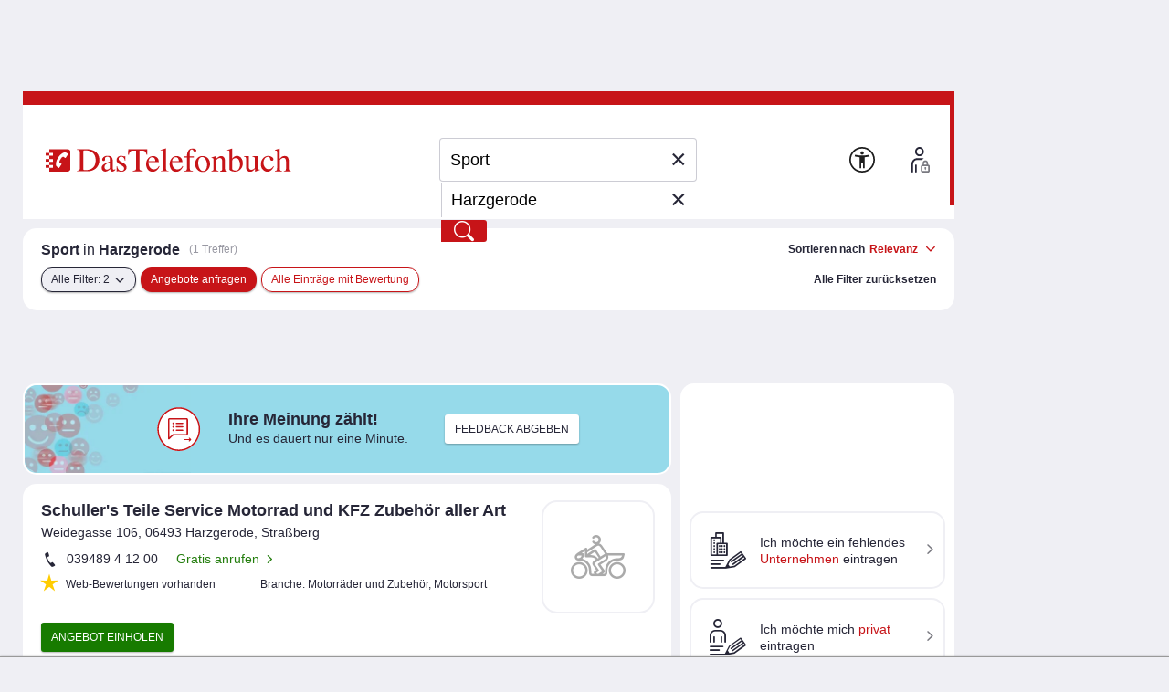

--- FILE ---
content_type: text/html;charset=UTF-8
request_url: https://www.dastelefonbuch.de/Branchen/Sport/Harzgerode?s=eyJhdCI6IjIsMyIsImZfYXAiOiJPRkZFUiJ9
body_size: 52302
content:


<!doctype html>
<html lang="de" class="no-js">
<head>
    <meta charset="utf-8">
    
    <link rel="stylesheet" href="https://www.dastelefonbuch.de/assets/application_desktop_hitlist-1e6a06a95cdc5695821bdccbc83f8ebd.css" />

    
    

    
    <link rel="preload" href="https://www.dastelefonbuch.de/assets/tb_rub_iconfont/fonts/tb_rub_font-c74f6dcaf3cbefebc84a5fda28bbfdd5.woff" as="font"/>
<link rel="stylesheet" href="https://www.dastelefonbuch.de/assets/tb_rub_iconfont/style-2e53b4f9d37c6352d776d9b43e83e4a0.css" />

    



    <script type="text/javascript" src="https://www.dastelefonbuch.de/assets/tb_ladeanimation-f892ff65d22da0685ac71299c5331b52.js" ></script>





    <meta name="viewport" content="width=device-width, initial-scale=1.0">


    <meta name="tb:textbook:pageType" content="Branche+Stadt">




    <meta name="tb:params:mapping" content="branchCityHitlist">




    <!-- textbook_tb-Release 2.222 -->
    <!-- textbook_tb-Version 1 -->
    <!-- textbook_tb-Creationdate 2025-10-29 10:11 -->
    <!-- textbook-pageType = 'Branche+Stadt' -->


    <!-- aus textbook_tb -->

    
        <title>Sport in Harzgerode jetzt finden!</title>
        <meta property="og:title" content="Sport in Harzgerode jetzt finden!"/>
        <meta property="og:type" content="website"/>
        <meta name="twitter:card" content="summary"/>
    
    
        <meta name="description" content="Sport in Harzgerode gesucht? Kostenlose Infos zu ✓ Öffnungszeiten ✓ Telefonnummern bei Ihrer Nr. 1 ☎ für regionale Adressen entdecken!"/>
        <meta property="og:description" content="Sport in Harzgerode gesucht? Kostenlose Infos zu ✓ Öffnungszeiten ✓ Telefonnummern bei Ihrer Nr. 1 ☎ für regionale Adressen entdecken!"/>
    
    
        <meta name="keywords" content="Sport Harzgerode, Telefonbuch Harzgerode, Branchen-Suche Harzgerode, Branchenbuch Harzgerode, Firmen Sport Harzgerode, Anschrift Sport Harzgerode, Telefonnummer Sport Harzgerode, Adresse Sport Harzgerode"/>
    

    
         <link rel="canonical" href="https://www.dastelefonbuch.de/Branchen/Sport/Harzgerode"/>
    
    <!-- ENDE aus textbook_tb -->


<meta property="og:image" content="//bilder.dastelefonbuch.de/Das_Telefonbuch_Deutschland.svg"/>

<meta name="robots" content="noindex,nofollow,noarchive,noodp"><!-- Loaded from textbook_tb with Branche+Stadt; changed to 'noindex,nofollow' because URL parameter -->





    
        <!-- cache begin layout common head key=www -->
        <link rel="shortcut icon" href="https://www.dastelefonbuch.de/assets/favicon-34b219b6a7580564b6c6247efbb11810.ico"/>
        <link rel="search" type="application/opensearchdescription+xml" title="DasTelefonbuch" href="https://www.dastelefonbuch.de/assets/OpenSearch-73af85e67b6e89f42d756f6799610da8.xml"/>
        

	<link rel="apple-touch-icon" sizes="180x180" href="https://www.dastelefonbuch.de/assets/apple-touch-icon-180-b9c9a5d5ce9ce196546b253328e1d545.png"/>
	<link rel="icon" type="image/png" sizes="32x32" href="https://www.dastelefonbuch.de/assets/favicon-32x32-adcdb52f616c8006bc95109d2f6bbfca.png"/>
	<link rel="icon" type="image/png" sizes="16x16" href="https://www.dastelefonbuch.de/assets/favicon-16x16-ab181932b6afa85e40a7713b64a04715.png"/>
	<link rel="manifest" href="https://www.dastelefonbuch.de/assets/site-51c04de753f631dfa69839195850c7fd.webmanifest"/>
	<link rel="mask-icon" color="#c71418" href="https://www.dastelefonbuch.de/assets/safari-pinned-tab-a102b742f7b3dd78a07c0b5abac8483a.svg"/>
	<meta name="msapplication-TileColor" content="#c71418"/>
	<meta name="msapplication-config" content="https://www.dastelefonbuch.de/assets/browserconfig-f3c346059d76e256b7a4f9c5226d509a.xml"/>
	<meta name="theme-color" content="#c71418"/>


        <!-- cache end -->
    


<script type="text/javascript" src="https://www.dastelefonbuch.de/assets/42-f540009893b5e6a80d384697b17e40f7.js" ></script>
<script type="text/javascript" src="https://www.dastelefonbuch.de/assets/localStorageHandler-3c17738d779740df5151b98287da4614.js" ></script>





    <script src="https://wipe.de/wa.js"></script>
<script>
try{
var tbSessionStorageHandler = new TbSessionStorageHandler();
var isWipePersistentConsent = tbSessionStorageHandler.getWaConsent() || document.cookie.split("; ").some(c => c.startsWith("_wwau="));
var wwa$ = (_WA_) ? _WA_.getAnalyzer("TB", { xdt: { asTarget: true }, trackAdb: true, trackAdbRate: 2, domain: ".dastelefonbuch.de", trackClicks: true, trackPagePerf: true, useCookies: isWipePersistentConsent }) : null;
}catch(e){console.log('[wwa]: '+e);}
</script>
<script>
try{
wwa$.xdt.autoEnable({ targets: [], viaMessage: [ "terminwunsch.de" ] });
}catch(e){console.log('[wwa]: '+e);}
</script>


    
        <meta name="layout" content="layout_desktop_hitlist"/>

        <!-- TBSEOWNT-20279 TBSEOWNT-20367 -->
        
        
            <script>
                document.addEventListener('DOMContentLoaded', function () {
                    if (typeof _AppCommon.checkIfAndLoadFacebookPixelBasisCode === 'function') {
                        const pixelOptions = {
                            trackMetaPixelSearchEvent: true,
                            trackMetaPixelPageViewEvent : true,
                            kw: "Sport",
                            ci: "Harzgerode"
                        }
                        _AppCommon.checkIfAndLoadFacebookPixelBasisCode(pixelOptions);
                    } else {
                        console.error('checkIfAndLoadFacebookPixelBasisCode() nicht definiert - Facebook-Pixel Basis-Code kann nicht eingebunden werden.');
                    }
                });
            </script>
        
    

    <link rel="dns-prefetch" href="https://mm.mapandroute.de">

    
    <link rel="preload" as="style" href="https://cdn.consentmanager.net/delivery/cmp.min.css" id="preloadStyle" />
    <script>
        window.addEventListener('load', function() {
            var preloadLink = document.getElementById('preloadStyle');
            preloadLink.rel = 'stylesheet';
        });
    </script>
    



    

    

    <script>if(!("gdprAppliesGlobally" in window)){window.gdprAppliesGlobally=true}if(!("cmp_id" in window)||window.cmp_id<1){window.cmp_id=0}if(!("cmp_cdid" in window)){window.cmp_cdid="a66b6855a183"}if(!("cmp_params" in window)){window.cmp_params=""}if(!("cmp_host" in window)){window.cmp_host="b.delivery.consentmanager.net"}if(!("cmp_cdn" in window)){window.cmp_cdn="cdn.consentmanager.net"}if(!("cmp_proto" in window)){window.cmp_proto="https:"}if(!("cmp_codesrc" in window)){window.cmp_codesrc="1"}window.cmp_getsupportedLangs=function(){var b=["DE","EN","FR","IT","NO","DA","FI","ES","PT","RO","BG","ET","EL","GA","HR","LV","LT","MT","NL","PL","SV","SK","SL","CS","HU","RU","SR","ZH","TR","UK","AR","BS"];if("cmp_customlanguages" in window){for(var a=0;a<window.cmp_customlanguages.length;a++){b.push(window.cmp_customlanguages[a].l.toUpperCase())}}return b};window.cmp_getRTLLangs=function(){var a=["AR"];if("cmp_customlanguages" in window){for(var b=0;b<window.cmp_customlanguages.length;b++){if("r" in window.cmp_customlanguages[b]&&window.cmp_customlanguages[b].r){a.push(window.cmp_customlanguages[b].l)}}}return a};window.cmp_getlang=function(a){if(typeof(a)!="boolean"){a=true}if(a&&typeof(cmp_getlang.usedlang)=="string"&&cmp_getlang.usedlang!==""){return cmp_getlang.usedlang}return window.cmp_getlangs()[0]};window.cmp_extractlang=function(a){if(a.indexOf("cmplang=")!=-1){a=a.substr(a.indexOf("cmplang=")+8,2).toUpperCase();if(a.indexOf("&")!=-1){a=a.substr(0,a.indexOf("&"))}}else{a=""}return a};window.cmp_getlangs=function(){var g=window.cmp_getsupportedLangs();var c=[];var f=location.hash;var e=location.search;var j="cmp_params" in window?window.cmp_params:"";var a="languages" in navigator?navigator.languages:[];if(cmp_extractlang(f)!=""){c.push(cmp_extractlang(f))}else{if(cmp_extractlang(e)!=""){c.push(cmp_extractlang(e))}else{if(cmp_extractlang(j)!=""){c.push(cmp_extractlang(j))}else{if("cmp_setlang" in window&&window.cmp_setlang!=""){c.push(window.cmp_setlang.toUpperCase())}else{if("cmp_langdetect" in window&&window.cmp_langdetect==1){c.push(window.cmp_getPageLang())}else{if(a.length>0){for(var d=0;d<a.length;d++){c.push(a[d])}}if("language" in navigator){c.push(navigator.language)}if("userLanguage" in navigator){c.push(navigator.userLanguage)}}}}}}var h=[];for(var d=0;d<c.length;d++){var b=c[d].toUpperCase();if(b.length<2){continue}if(g.indexOf(b)!=-1){h.push(b)}else{if(b.indexOf("-")!=-1){b=b.substr(0,2)}if(g.indexOf(b)!=-1){h.push(b)}}}if(h.length==0&&typeof(cmp_getlang.defaultlang)=="string"&&cmp_getlang.defaultlang!==""){return[cmp_getlang.defaultlang.toUpperCase()]}else{return h.length>0?h:["EN"]}};window.cmp_getPageLangs=function(){var a=window.cmp_getXMLLang();if(a!=""){a=[a.toUpperCase()]}else{a=[]}a=a.concat(window.cmp_getLangsFromURL());return a.length>0?a:["EN"]};window.cmp_getPageLang=function(){var a=window.cmp_getPageLangs();return a.length>0?a[0]:""};window.cmp_getLangsFromURL=function(){var c=window.cmp_getsupportedLangs();var b=location;var m="toUpperCase";var g=b.hostname[m]()+".";var a=b.pathname[m]()+"/";var f=[];for(var e=0;e<c.length;e++){var j=a.substring(0,c[e].length+1);if(g.substring(0,c[e].length+1)==c[e]+"."){f.push(c[e][m]())}else{if(c[e].length==5){var k=c[e].substring(3,5)+"-"+c[e].substring(0,2);if(g.substring(0,k.length+1)==k+"."){f.push(c[e][m]())}}else{if(j==c[e]+"/"||j=="/"+c[e]){f.push(c[e][m]())}else{if(j==c[e].replace("-","/")+"/"||j=="/"+c[e].replace("-","/")){f.push(c[e][m]())}else{if(c[e].length==5){var k=c[e].substring(3,5)+"-"+c[e].substring(0,2);var h=a.substring(0,k.length+1);if(h==k+"/"||h==k.replace("-","/")+"/"){f.push(c[e][m]())}}}}}}}return f};window.cmp_getXMLLang=function(){var c=document.getElementsByTagName("html");if(c.length>0){var c=c[0]}else{c=document.documentElement}if(c&&c.getAttribute){var a=c.getAttribute("xml:lang");if(typeof(a)!="string"||a==""){a=c.getAttribute("lang")}if(typeof(a)=="string"&&a!=""){var b=window.cmp_getsupportedLangs();return b.indexOf(a.toUpperCase())!=-1||b.indexOf(a.substr(0,2).toUpperCase())!=-1?a:""}else{return""}}};(function(){var B=document;var C=B.getElementsByTagName;var o=window;var t="";var h="";var k="";var D=function(e){var i="cmp_"+e;e="cmp"+e+"=";var d="";var l=e.length;var G=location;var H=G.hash;var w=G.search;var u=H.indexOf(e);var F=w.indexOf(e);if(u!=-1){d=H.substring(u+l,9999)}else{if(F!=-1){d=w.substring(F+l,9999)}else{return i in o&&typeof(o[i])!=="function"?o[i]:""}}var E=d.indexOf("&");if(E!=-1){d=d.substring(0,E)}return d};var j=D("lang");if(j!=""){t=j;k=t}else{if("cmp_getlang" in o){t=o.cmp_getlang().toLowerCase();h=o.cmp_getlangs().slice(0,3).join("_");k=o.cmp_getPageLangs().slice(0,3).join("_");if("cmp_customlanguages" in o){var m=o.cmp_customlanguages;for(var x=0;x<m.length;x++){var a=m[x].l.toLowerCase();if(a==t){t="en"}}}}}var q=("cmp_proto" in o)?o.cmp_proto:"https:";if(q!="http:"&&q!="https:"){q="https:"}var n=("cmp_ref" in o)?o.cmp_ref:location.href;if(n.length>300){n=n.substring(0,300)}var z=function(d){var I=B.createElement("script");I.setAttribute("data-cmp-ab","1");I.type="text/javascript";I.async=true;I.src=d;var H=["body","div","span","script","head"];var w="currentScript";var F="parentElement";var l="appendChild";var G="body";if(B[w]&&B[w][F]){B[w][F][l](I)}else{if(B[G]){B[G][l](I)}else{for(var u=0;u<H.length;u++){var E=C(H[u]);if(E.length>0){E[0][l](I);break}}}}};var b=D("design");var c=D("regulationkey");var y=D("gppkey");var s=D("att");var f=o.encodeURIComponent;var g=false;try{g=B.cookie.length>0}catch(A){g=false}var p=q+"//"+o.cmp_host+"/delivery/cmp.php?";p+=("cmp_id" in o&&o.cmp_id>0?"id="+o.cmp_id:"")+("cmp_cdid" in o?"&cdid="+o.cmp_cdid:"")+"&h="+f(n);p+=(b!=""?"&cmpdesign="+f(b):"")+(c!=""?"&cmpregulationkey="+f(c):"")+(y!=""?"&cmpgppkey="+f(y):"");p+=(s!=""?"&cmpatt="+f(s):"")+("cmp_params" in o?"&"+o.cmp_params:"")+(g?"&__cmpfcc=1":"");z(p+"&l="+f(t)+"&ls="+f(h)+"&lp="+f(k)+"&o="+(new Date()).getTime());var r="js";var v=D("debugunminimized")!=""?"":".min";if(D("debugcoverage")=="1"){r="instrumented";v=""}if(D("debugtest")=="1"){r="jstests";v=""}z(q+"//"+o.cmp_cdn+"/delivery/"+r+"/cmp_final"+v+".js")})();window.cmp_addFrame=function(b){if(!window.frames[b]){if(document.body){var a=document.createElement("iframe");a.style.cssText="display:none";if("cmp_cdn" in window&&"cmp_ultrablocking" in window&&window.cmp_ultrablocking>0){a.src="//"+window.cmp_cdn+"/delivery/empty.html"}a.name=b;a.setAttribute("title","Intentionally hidden, please ignore");a.setAttribute("role","none");a.setAttribute("tabindex","-1");document.body.appendChild(a)}else{window.setTimeout(window.cmp_addFrame,10,b)}}};window.cmp_rc=function(c,b){var l="";try{l=document.cookie}catch(h){l=""}var j="";var f=0;var g=false;while(l!=""&&f<100){f++;while(l.substr(0,1)==" "){l=l.substr(1,l.length)}var k=l.substring(0,l.indexOf("="));if(l.indexOf(";")!=-1){var m=l.substring(l.indexOf("=")+1,l.indexOf(";"))}else{var m=l.substr(l.indexOf("=")+1,l.length)}if(c==k){j=m;g=true}var d=l.indexOf(";")+1;if(d==0){d=l.length}l=l.substring(d,l.length)}if(!g&&typeof(b)=="string"){j=b}return(j)};window.cmp_stub=function(){var a=arguments;__cmp.a=__cmp.a||[];if(!a.length){return __cmp.a}else{if(a[0]==="ping"){if(a[1]===2){a[2]({gdprApplies:gdprAppliesGlobally,cmpLoaded:false,cmpStatus:"stub",displayStatus:"hidden",apiVersion:"2.2",cmpId:31},true)}else{a[2](false,true)}}else{if(a[0]==="getUSPData"){a[2]({version:1,uspString:window.cmp_rc("__cmpccpausps","1---")},true)}else{if(a[0]==="getTCData"){__cmp.a.push([].slice.apply(a))}else{if(a[0]==="addEventListener"||a[0]==="removeEventListener"){__cmp.a.push([].slice.apply(a))}else{if(a.length==4&&a[3]===false){a[2]({},false)}else{__cmp.a.push([].slice.apply(a))}}}}}}};window.cmp_gpp_ping=function(){return{gppVersion:"1.1",cmpStatus:"stub",cmpDisplayStatus:"hidden",signalStatus:"not ready",supportedAPIs:["2:tcfeuv2","5:tcfcav1","7:usnat","8:usca","9:usva","10:usco","11:usut","12:usct"],cmpId:31,sectionList:[],applicableSections:[0],gppString:"",parsedSections:{}}};window.cmp_dsastub=function(){var a=arguments;a[0]="dsa."+a[0];window.cmp_gppstub(a)};window.cmp_gppstub=function(){var c=arguments;__gpp.q=__gpp.q||[];if(!c.length){return __gpp.q}var h=c[0];var g=c.length>1?c[1]:null;var f=c.length>2?c[2]:null;var a=null;var j=false;if(h==="ping"){a=window.cmp_gpp_ping();j=true}else{if(h==="addEventListener"){__gpp.e=__gpp.e||[];if(!("lastId" in __gpp)){__gpp.lastId=0}__gpp.lastId++;var d=__gpp.lastId;__gpp.e.push({id:d,callback:g});a={eventName:"listenerRegistered",listenerId:d,data:true,pingData:window.cmp_gpp_ping()};j=true}else{if(h==="removeEventListener"){__gpp.e=__gpp.e||[];a=false;for(var e=0;e<__gpp.e.length;e++){if(__gpp.e[e].id==f){__gpp.e[e].splice(e,1);a=true;break}}j=true}else{__gpp.q.push([].slice.apply(c))}}}if(a!==null&&typeof(g)==="function"){g(a,j)}};window.cmp_msghandler=function(d){var a=typeof d.data==="string";try{var c=a?JSON.parse(d.data):d.data}catch(f){var c=null}if(typeof(c)==="object"&&c!==null&&"__cmpCall" in c){var b=c.__cmpCall;window.__cmp(b.command,b.parameter,function(h,g){var e={__cmpReturn:{returnValue:h,success:g,callId:b.callId}};d.source.postMessage(a?JSON.stringify(e):e,"*")})}if(typeof(c)==="object"&&c!==null&&"__uspapiCall" in c){var b=c.__uspapiCall;window.__uspapi(b.command,b.version,function(h,g){var e={__uspapiReturn:{returnValue:h,success:g,callId:b.callId}};d.source.postMessage(a?JSON.stringify(e):e,"*")})}if(typeof(c)==="object"&&c!==null&&"__tcfapiCall" in c){var b=c.__tcfapiCall;window.__tcfapi(b.command,b.version,function(h,g){var e={__tcfapiReturn:{returnValue:h,success:g,callId:b.callId}};d.source.postMessage(a?JSON.stringify(e):e,"*")},b.parameter)}if(typeof(c)==="object"&&c!==null&&"__gppCall" in c){var b=c.__gppCall;window.__gpp(b.command,function(h,g){var e={__gppReturn:{returnValue:h,success:g,callId:b.callId}};d.source.postMessage(a?JSON.stringify(e):e,"*")},"parameter" in b?b.parameter:null,"version" in b?b.version:1)}if(typeof(c)==="object"&&c!==null&&"__dsaCall" in c){var b=c.__dsaCall;window.__dsa(b.command,function(h,g){var e={__dsaReturn:{returnValue:h,success:g,callId:b.callId}};d.source.postMessage(a?JSON.stringify(e):e,"*")},"parameter" in b?b.parameter:null,"version" in b?b.version:1)}};window.cmp_setStub=function(a){if(!(a in window)||(typeof(window[a])!=="function"&&typeof(window[a])!=="object"&&(typeof(window[a])==="undefined"||window[a]!==null))){window[a]=window.cmp_stub;window[a].msgHandler=window.cmp_msghandler;window.addEventListener("message",window.cmp_msghandler,false)}};window.cmp_setGppStub=function(a){if(!(a in window)||(typeof(window[a])!=="function"&&typeof(window[a])!=="object"&&(typeof(window[a])==="undefined"||window[a]!==null))){window[a]=window.cmp_gppstub;window[a].msgHandler=window.cmp_msghandler;window.addEventListener("message",window.cmp_msghandler,false)}};if(!("cmp_noiframepixel" in window)){window.cmp_addFrame("__cmpLocator")}if((!("cmp_disableusp" in window)||!window.cmp_disableusp)&&!("cmp_noiframepixel" in window)){window.cmp_addFrame("__uspapiLocator")}if((!("cmp_disabletcf" in window)||!window.cmp_disabletcf)&&!("cmp_noiframepixel" in window)){window.cmp_addFrame("__tcfapiLocator")}if((!("cmp_disablegpp" in window)||!window.cmp_disablegpp)&&!("cmp_noiframepixel" in window)){window.cmp_addFrame("__gppLocator")}if((!("cmp_disabledsa" in window)||!window.cmp_disabledsa)&&!("cmp_noiframepixel" in window)){window.cmp_addFrame("__dsaLocator")}window.cmp_setStub("__cmp");if(!("cmp_disabletcf" in window)||!window.cmp_disabletcf){window.cmp_setStub("__tcfapi")}if(!("cmp_disableusp" in window)||!window.cmp_disableusp){window.cmp_setStub("__uspapi")}if(!("cmp_disablegpp" in window)||!window.cmp_disablegpp){window.cmp_setGppStub("__gpp")}if(!("cmp_disabledsa" in window)||!window.cmp_disabledsa){window.cmp_setGppStub("__dsa")};
    /* no changes above this line */
        window.cmp_addFrame("__cmapiLocator");
        window.cmp_addFrame("__cmpLocator");    // remove this line to remove IAB TCF v1 support
        window.cmp_addFrame("__uspapiLocator"); // remove this line to remove IAB USP support
        window.cmp_addFrame("__tcfapiLocator"); // remove this line to remove IAB TCF v2 support
        window.cmp_setStub("__cmapi");
        window.cmp_setStub("__cmp");            // remove this line to remove IAB TCF v1 support
        window.cmp_setStub("__tcfapi");         // remove this line to remove IAB TCF v2 support
        window.cmp_setStub("__uspapi");         // remove this line to remove IAB USP support
    /* no changes below this line */
    </script>

    
    

    



<script>
try{(function() {
   function onConsent() {
      var cd = __cmp("getCMPData");
      if (cd && cd.vendorConsents) {
      	 var wipePersConsent = !!cd.vendorConsents["c22186"];
         wwa$.setOptions({ useCookies: wipePersConsent });
		 // Entscheidung merken
		 if (typeof tbSessionStorageHandler == "undefined") {
			 try {
				var tbSessionStorageHandler = new TbSessionStorageHandler();
				tbSessionStorageHandler.setWaConsent(wipePersConsent);
			 } catch (e) {
				console.log("onConsent(): no TbSessionStorageHandler found");
			 }
		 } else {
		 	tbSessionStorageHandler.setWaConsent(wipePersConsent);
         }
	  }
   }
   __cmp("addEventListener", ["consent", onConsent, false], null);
})();}catch(e){console.log('[wwa]: '+e);}
</script>

    
    <script data-cmp-vendor="s2639" class="cmplazyload" data-cmp-src="/static/js/prebid9.22.0.js"></script>


<script>
    var pbjs = pbjs || {};
    pbjs.que = pbjs.que || [];

    pbjs.que.push(function () {
        pbjs.setConfig({
            debug: false,
            // Configure your consent management platform
            // https://docs.prebid.org/dev-docs/modules/consentManagement.html
            consentManagement: {
                gdpr: {
                    cmpApi: "iab",
                    timeout: 5000,
                    rules: [
                        {
                            purpose: "storage",
                            enforcePurpose: true,
                            enforceVendor: true,
                        },
                        {
                            purpose: "basicAds",
                            enforcePurpose: true,
                            enforceVendor: true,
                        },
                        {
                            purpose: "measurement",
                            enforcePurpose: true,
                            enforceVendor: true,
                            vendorExceptions: [],
                        },
                    ],
                },
            },
            userSync: {
                userIds: [
                    {
                        name: "sharedId",
                        storage: {
                            type: "cookie",
                            name: "_sharedID",
                            expires: 30,
                        },
                    },
                ],
            },
        });

        // Enable analytics
        pbjs.enableAnalytics([
            {
                provider: "agma",
                options: {
                    code: "dastelef", // make sure you use your own code provided by agma
                    triggerEvent: "auctionEnd", // this makes sure that the analytics event is fired, event if there is no real auction
                },
            },
        ]);

        pbjs.addAdUnits([
            {
                code: "agma",
                mediaTypes: {
                    banner: {
                        sizes: [[1, 1]],
                    },
                },
                bids: [],
            },
        ]);

    });

	function requestAgma() {
		pbjs.que.push(function () {
			pbjs.requestBids();
		});
    }
</script>


    
<!-- TBSEOWNT-19832: Das Rendern von bekanntem Highfivve-Header-Script-Teil
    muss auch nach Optimierung in TBSEOWNT-19820 weiterhin im <head> geladen werden.
    Daher hier Ausschluss für restliche Provider
-->

    

    


</head>
<body id="top" class="desktop hitlist new safari ">
    

<!-- TBSEOWNT-19820: Das Rendern ist für genannte PageTypes an Bedingungen geknüpft und kann daher nicht hier erfolgen.
    Es verbleibt also weiterhin direkt in den betreffenden Views, aber dann im body.
    Für die restlichen Fälle wird jedoch an dieser zentralen Stelle gerendert.
    Dies betrifft nicht das HighFivveNationalBannerProviderTemplates.SUPPORTING_HTML_SCRIPT, was weiterhin
    aber jetzt an anderer Stelle im head geladen werden muss - siehe TBSEOWNT-19832
-->

    
<!-- TBSEOWNT-19832: Das Rendern von bekanntem Highfivve-Header-Script-Teil
    muss auch nach Optimierung in TBSEOWNT-19820 weiterhin im <head> geladen werden.
    Daher hier Ausschluss nötig und dies dann separat an anderer Stelle geladen
-->

    
        
<!-- BEGIN AditionAsync-supportingHTML -->
<style>
#sticky_ad_bottom {z-index: 100;left: 4px;bottom: 0px;margin-left: 12px;text-align: center;width: 964px;position: fixed;background-color: #fff;}
.sticky_ad_bottom_space {height: 100px;width: 769px;clear: both;}
</style>
<!-- END AditionAsync-supportingHTML -->

    

    
        <!-- BEGIN ADITIONTAG ASYNC -->
<script class='aditionAsync' type='text/javascript'>
var adition = adition || {};
adition.srq = adition.srq || [];
(function() {
var script = document.createElement('script');
script.type = 'text/javascript';
script.src = (document.location.protocol === 'https:' ? 'https:' : 'http:') + '//imagesrv.adition.com/js/srp.js';
script.charset = 'utf-8';
script.async = true;
var firstScript = document.getElementsByTagName('script')[0];
firstScript.parentNode.insertBefore(script, firstScript);
})()
</script>

<script class='aditionAsync' type='text/javascript'>
adition.srq.push(function(api) {
api.registerAdfarm('ad13.adfarm1.adition.com')
.setProfile('kw', 'sport')
.setProfile('buid', '119')
.setProfile('buaid', '394880')
.setProfile('kgs', '15085145000')
.setProfile('loc', 'harzgerode')
.setProfile('pg', 'tl')
.setProfile('taoid', '')
.disableIpTargeting();
api.configureRenderSlot('banner-top')
.setProfile('sz', '728x90')
.setContentunitId(4219850);
api.configureRenderSlot('banner-hitlist-top')
.setProfile('sz', '560x60')
.setContentunitId(4703192);
api.configureRenderSlot('banner-right-skytop')
.setProfile('sz', '120x600')
.setContentunitId(4219848);
api.configureRenderSlot('contextBanner1')
.setProfile('sz', '200x300')
.setContentunitId(4219849);
api.configureRenderSlot('banner-right')
.setProfile('sz', '120x600')
.setContentunitId(4242475);
api.configureRenderSlot('banner-scroll-reveal')
.setProfile('sz', '800x800')
.setContentunitId(4703198);
api.configureRenderSlot('banner-footer')
.setProfile('sz', '728x90')
.setContentunitId(4219851);
const parts = ("; " + document.cookie).split("; euconsent-v2=");
let cookieTcString;
if (parts.length === 2) {
cookieTcString = parts.pop().split(';').shift();
}
if (typeof(__tcfapi) !== 'undefined') {
__tcfapi('addEventListener', 2, function (tcData, success) {
if (success && tcData.eventStatus === 'tcloaded') {
console.log('[Adition Async] tcfapi event "' + tcData.eventStatus + '" received.');
let tcString = tcData.tcString;
if (typeof(tcString) === 'undefined' && typeof(cookieTcString) !== 'undefined') {
tcString = cookieTcString;
}
if (typeof(tcString) !== 'undefined') {
try {
api.consentService.setGdprConsent(tcString)
.setGdpr(1)
.setGdprPd(0);
console.log('[Adition Async] set GDPR consent');
} catch (e) {
console.warn('[Adition Async] exception thrown while setting GDPR consent: ' + e);
}
}
api.load().completeRendering();
__tcfapi('removeEventListener', 2, function (success) {
if (success) {
console.log('[Adition Async] tcfapi event listener "'+tcData.listenerId+'" removed');
}
}, tcData.listenerId);
}
});
} else {
console.warn('[Adition Async] __tcfapi() not available—cannot set GDPR consent');
} 
});
</script>
<!-- END ADITIONTAG ASYNC -->

    




    
    

    

    
    

    <div class="tb">

            
                

<aside class="banner_right" aria-hidden="true">
	
	<div class="adv hide">Anzeigen</div>

	


    


<div class="sb_block werbung noprint">
    <!-- BEGIN ADITIONTAG Website-Tag Werbeplatz: TB Rechtsbanner Skytop Trefferlise (Bereich: 120x600) -->
<div id="banner-right-skytop">
<script type="text/javascript">
adition.srq.push(function(api) {
api.renderSlot("banner-right-skytop");
});
</script>
</div>
<!-- END ADITIONTAG -->


</div>




    <div class="sb_block context hide" data-biscope="119"></div>
    


	 
  <div class="sb_block werbung noprint">
    <!-- BEGIN ADITIONTAG Website-Tag Werbeplatz: TB Kontext-Trefferliste (Bereich: 200x300) -->
<div id="contextBanner1">
<script type="text/javascript">
adition.srq.push(function(api) {
api.renderSlot("contextBanner1");
});
</script>
</div>
<!-- END ADITIONTAG -->


  </div>




    <div class="sb_block context hide" data-biscope="119"></div>
    
        
            

    

        
    
    

<div class="sb_block werbung noprint">
    <!-- BEGIN ADITIONTAG Website-Tag Werbeplatz: TB Rechtsbanner Trefferlise (Bereich: 120x600) -->
<div id="banner-right">
<script type="text/javascript">
adition.srq.push(function(api) {
api.renderSlot("banner-right");
});
</script>
</div>
<!-- END ADITIONTAG -->


</div>






	
	
		
			<div class="sb_block market hide" id="offers-wrapper"
				 data-pubno="11"
				 data-bookno="119"
				 data-bookSection="394880">
			</div>
		
	

</aside>
                


	<aside class="banner_top noprint" aria-hidden="true"><!-- BEGIN ADITIONTAG Website-Tag Werbeplatz: TB Kopfbanner Trefferliste und Detailseite (Bereich: 728x90) -->
<div id="banner-top">
<script type="text/javascript">
adition.srq.push(function(api) {
api.renderSlot("banner-top");
});
</script>
</div>
<!-- END ADITIONTAG -->

</aside>
	



            

            <div id="wrap">

                
                    

<header>
    
    
    
    
    
    

    <div class="logo">
    
    
    

    <a href="https://www.dastelefonbuch.de/" onclick="return wwa$ && wwa$.logAction('Header TB-Logo')">
        <img src="[data-uri]" alt="Das Logo von Das Telefonbuch - alles in einem">
    </a>

    
        
    
</div>





    
        





    <div class="searchwrap">


    <form action="https://www.dastelefonbuch.de/Suche" method="post" name="search_form" class="search_form" enctype="application/x-www-form-urlencoded" aria-label="Formular Suchmaske" target="_self" id="search_form" >
        <fieldset>
            <legend class="sronly">
                In Das Telefonbuch suchen
            </legend>
            
            
                
            

            

            
            <div class="clear_input_div">
                
                    <label class="hidden" for="form_kw">Wer/Was</label>
                
                
                

<!-- currentIconContext='Branche+Stadt' -->
<div class="fuelsearch hide">
    <i class="icon icon_benzinpreise">Benzinpreissuche</i>
</div>
<div class="fuelsearch hide">
    <i class="icon icon_eladesaeulen">E-Ladestationen</i>
</div>
<div class="fuelsearch hide">
    <i class="icon icon_geldautomat">Geldautomaten-Suche</i>
</div>
<div class="fuelsearch hide">
    <i class="icon icon_apothekennotdienst">Apotheken-Notdienste suchen</i>
</div>
<div class="fuelsearch hide">
    <i class="icon icon_kino">Kinosuche</i>
</div>
<div class="fuelsearch hide">
    <i class="icon icon_kinofilme">Filmsuche</i>
</div>



                
                <input type="text" id="form_kw" name="kw" value="Sport" class="fillit initFocus" placeholder="Wer/Was" aria-label="Wer/Was" autocomplete="off" autocapitalize="off" spellcheck="false" maxlength="256" />
                <button type="button" tabindex="-1" id="tbr_clear_input_keyword" class="clear_input">×</button>
            </div>

            
            <div class="clear_input_div">
                
                    <label class="hidden" for="form_ci">Wo</label>
                
                <input type="text" id="form_ci" name="ci" value="Harzgerode" class="fillit" placeholder="Wo" aria-label="Wo" autocomplete="off" autocapitalize="off" spellcheck="false" maxlength="256" />
                <button type="button" tabindex="-1" id="tbr_clear_input_location" class="clear_input">×</button>

                <button type="button" class="use_place" onclick="return wwa$ && wwa$.logAction('Ortung aktivieren')">
    <i class="icon icon_standort">
        <span class="sronly">
            Standort nutzen
        </span>
    </i>
</button>
            </div>

            

 


<input type="hidden" name="cidistrict" id="cidistrict" value="" />
<input type="hidden" name="ciquarter" id="ciquarter" value="" />
<input type="hidden" name="ciid" id="ciid" value="" />



<input type="hidden" name="suggestorLoc" id="suggestorLoc" value="false" />
<input type="hidden" name="kgs" id="kgs" value="" />
<input type="hidden" name="rgid" id="rgid" value="" />


<input type="hidden" name="lat" id="form_lat" value="" />
<input type="hidden" name="lon" id="form_lon" value="" />



            <button type="submit"
                    value="Finden"
                    title="Finden"
                    onclick="return wwa$ && wwa$.logAction('Header Finden', this)">
                <i class="icon icon_suchen">Finden</i>
            </button>

        </fieldset>

    </form>

    
    
    
        
<div id="userInputKwCi" style="display:none;"
	 data-uikw="Sport" 
     data-uici="Harzgerode"></div>

    
</div>

    

    <a href="https://www.dastelefonbuch.de/Barrierefrei" class="to_bflp" title="Zur Informationsseite Barrierefreiheit" onclick="return wwa$ && wwa$.logAction('Barrierefreiheit')">
    <img src="https://www.dastelefonbuch.de/assets/a11y-0459586adb1d4f918ea8777846889029.svg" loading="lazy" aria-hidden="true" alt=""/>
</a>


    
        
            


    
    
    
    
    
    
    


<div class="userarea ">
    <!-- is not logged in or userplatform disabled-->


    
        
            <a href="https://www.dastelefonbuch.de/up/auth" id="loginButton" title="Anmelden" data-rel="lightcaseiframe" data-lightcasewidth="800px" data-lightcaseheight="565px" onclick="if (!this.href.includes('?from=')) {this.href+='?from='+encodeURIComponent(document.location.href);};return wwa$ && wwa$.logAction('Profil_Anmelden')">
    <span><img src="https://www.dastelefonbuch.de/assets/login-fa15f99cced5791eb1331b694a725ea6.svg" loading="lazy" alt=""/></span>
    <span aria-hidden="true">Anmelden</span>
</a>
        
        
    
</div>
        
    
    <!-- userplatform enabled -->


    

</header>
                

                <main>

                    
                        
                        <div class="top_btn_wrap">
    <a href="#top" id="to_top" class="to_top_btn" title="zum Seitenanfang">
        <i class="icon icon_pfeil-oben">nach oben</i>
    </a>
</div>







                        
                            




<section class="func shadow">
    
    <div>
        



    
    
        
    

    
    
    

    
    
        
        
            
            
        
    

    
    

    <h1 title="Sport in Harzgerode"><strong>Sport</strong> in <strong>Harzgerode</strong></h1>

    
        

<p data-nosnippet class="hits">
    
    
        (1 Treffer)
    
</p>



    


        
        
            

<div class="sort">
	
		<div class="descr">Sortieren nach</div>
		<div class="overlaywrap">
			<div class="openoverlay cursorPointer">
				
				
				
				Relevanz
				<i class="icon icon_pfeil-unten open"></i>
			</div>
			
















	
	




<div class="overlay" style="display:none;">
	
	<ul class="check">

		
		
			<li class="active">
				<a target="_self" href="https://www.dastelefonbuch.de/Branchen/Sport/Harzgerode?s=eyJvcmRlcmJ5IjoiY2F0bWF0Y2giLCJjaWlkIjoiODQ4NCIsImZfYXAiOiJPRkZFUiJ9" title="Sortieren nach Kundendominierung" onclick="return wwa$ && wwa$.logAction('TL Filter Sortierung Relevanz', this)" rel="nofollow">
					<i class="icon"></i>Relevanz
				</a>
			</li>
		

		
		
			
			
				
					<li>
						
						<a href="https://www.dastelefonbuch.de/Suche/Sport/Ort/51.643833/11.148717?s=eyJyYWRpdXMiOiIyNTAwMCIsImNpIjoiSGFyemdlcm9kZSJ9" title="Sortieren nach Entfernung" target="_self" onclick="return wwa$ && wwa$.logAction('TL Filter Sortierung Entfernung Standort', this)" rel="nofollow">
							<i class="icon"></i>Entfernung
						</a>
						
					</li>
				
			
			
			
		

		
		

		
		<li >
			<a href="https://www.dastelefonbuch.de/Branchen/Sport/Harzgerode?s=eyJvcmRlcmJ5IjoibmFtZSIsImNpaWQiOiI4NDg0IiwiZl9hcCI6Ik9GRkVSIn0" title="Sortieren nach Alphabet" target="_self" onclick="return wwa$ && wwa$.logAction('TL Filter Sortierung A-Z', this)" rel="nofollow">
				<i class="icon"></i>A-Z
			</a>
		</li>

		
		
	    
    </ul>
</div>

		</div>
	
</div>
        
    </div>

    
    <div>
        <ul class="filters">
            
            










<li class="">


	
	
	

	
		<a href="#" class="funcbtn openallfilters">
			Alle Filter: 2<i class="icon icon_pfeil-unten"></i>
		</a>
	

	


</li>
            
            





	<!-- 0: Angebote anfragen 1 -->
	
		
		
		
		
			<li>
				
				
					
				
				
				
				
				
				<!-- fav.message_id: appointments.offer -->
                <a href="https://www.dastelefonbuch.de/Branchen/Sport/Harzgerode?s=eyJhdCI6IjIsMyJ9"
                   target="_self" class="active" onclick="" title="Angebote anfragen">
				
                    Angebote anfragen
				
                </a>
			</li>
		
	

	<!-- 1: Alle Einträge mit Bewertung 1 -->
	
		
		
		
		
			<li>
				
				
				
				
				
				
					
				
				<!-- fav.message_id: ratings.1 -->
                <a href="https://www.dastelefonbuch.de/Branchen/Sport/Harzgerode?s=eyJhdCI6IjIsMyIsImZfYXAiOiJPRkZFUiIsImZfcmEiOiJhbnkifQ"
                   target="_self" class="" onclick="return wwa$ &amp;&amp; wwa$.logAction(&#39;TL Filter mit Bewertungen&#39;, this);" title="Alle Einträge mit Bewertung">
				
                    Alle Einträge mit Bewertung
				
                </a>
			</li>
		
	

        </ul>

        
         <a href="https://www.dastelefonbuch.de/Suche/Sport/Harzgerode" target="_self" > Alle Filter zurücksetzen</a>
        
    </div>
</section>
                        

                        



	<aside class="banner_tl" aria-hidden="true"><!-- BEGIN ADITIONTAG Website-Tag Werbeplatz: TB TrefferlistenTopbanner (Bereich: 560x60) -->
<div id="banner-hitlist-top">
<script type="text/javascript">
adition.srq.push(function(api) {
api.renderSlot("banner-hitlist-top");
});
</script>
</div>
<!-- END ADITIONTAG -->

</aside>


                        



                        
                            




    <div class="rightbox">
        
        
            
            
                
                    
                    <!-- hitlist: 1 -->
                    <a href="#inlinemap" class="minimap hidecopy" data-rel="lightcase:map" style="background-image:url(https://mm.mapandroute.de/MiniMap/MiniMap?resulttype=picture&displace=10&symbolset=tb&height=120&width=280&margin=30&pnr=1&vnr=0&projection=wgs84&copyright=false&format=webp&hitlist=11.050476,51.613242;);" onclick="return wwa$ && wwa$.logAction('Kartensuche Kartenansicht-Button aktiviert')" rel="nofollow">
                    </a>
                    <span class="copyright">
                        &copy; 2020 <a href="https://www.openstreetmap.org/copyright">OSM</a> ODbL
                    </span>
                
            
        

        
        

        
        



    <div class="fastentry ">

        
        
        

        <a href="https://firmeneintrag.dastelefonbuch.de/Schnelleintrag/Sport" target="_blank" onclick="return wwa$ && wwa$.logAction('Trefferliste Schnelleintrag Firma', this)" rel="nofollow noopener">
            <i class="icon icon_firmeneintrag"></i>
            <span><span>Ich m&ouml;chte ein</span> fehlendes <strong>Unternehmen</strong> eintragen</span>
        </a>

        
        
            <a href="https://mein1.dastelefonbuch.de" onclick="return wwa$ && wwa$.logAction('Trefferliste Schnelleintrag Privat', this)" rel="nofollow">
                <i class="icon icon_privateintrag"></i>
                <span>Ich m&ouml;chte mich <strong>privat</strong> eintragen</span>
            </a>
        

    </div>


        
        <!-- default-page type snippet: 'branche+stadt:desktop:right'->content -->

            <!-- page type Snippet right - default -->
        
<!-- end default-page type snippet: 'branche+stadt:desktop:right'->content -->


        
         
            <!-- cms-free area snippet: '11/119/trade:desktop:right' -->
<!--Beginn Publish-Area uid: 2 - right -->





<div class="pubspace hitlistitem bg_lightblue" data-nosnippet >
    
        <figure class="bg picright">
            <image src="https://medien.dastelefonbuch.de/tb-live/Redakteur/Trefferliste/TB_Angebot_2.jpg.webp" alt="" />
        </figure>
    
    <div class="content">
        
            <figure>
                <img src="https://medien.dastelefonbuch.de/tb-live/Redakteur/Freibelegbare_Flächen/tsg_Angebote.svg" width="160" height="160" alt="" />
            </figure>
        
        <p><strong>Angebotsservice&nbsp;</strong>von Das Telefonbuch</p>
<p><a class="arrow" href="https://www.dastelefonbuch.de/Angebotsservice/Angebote" onclick="wwa$.logAction('TBMSG - Flächensnippet [1] - TL Angebot anfragen - geklickt', this);" target="_blank">Jetzt anfragen</a></p>
    </div>
</div>
<!-- End Publish-Area -->
<!-- end cms-free area snippet: '11/119/trade:desktop:right' -->
<!-- generated by CmsService.getFreeAreaSnippet() for wwa -->
<script type="text/javascript" about="freeAreas">
var wwaAttrFreeArea = wwaAttrFreeArea || {};
wwaAttrFreeArea['11/119/trade:desktop:right']='right:';
</script>
        

        
        

        
         
            

	<div class="verlag">
		Ihr Verlag Das&nbsp;Telefonbuch<br />
		<a href="https://www.schluetersche.de" target="_blank" onclick="return wwa$ && wwa$.logOutboundLink('TL Verlagslogo')" rel="nofollow noopener">
			<img src="https://www.gelbe-seiten-svd.de/Anzeigen/verlagslogos/11.gif" alt="Schlütersche-Verlagsgesellschaft" />
		</a>
	</div>


        
    </div>


                        
                    

                    
                        










    
    
    
    <div itemscope itemtype="https://schema.org/SearchResultsPage" id="entrycontainer" class="entrycontainer clearfix nosra">
        <div itemprop="mainEntity" itemscope itemtype="https://schema.org/ItemList" id="entrylist">
    
            
            
                
                
                    
                
            
            <meta itemprop="name" content="Sport  in Harzgerode"/>


    
    

    
        






<!-- is not logged in or userplatform disabled-->










        

    

    
    <!-- default-page type snippet: 'branche+stadt::top'->content -->

        <!-- page type Snippet top - default -->
    
<!-- end default-page type snippet: 'branche+stadt::top'->content -->


    
    
        <!-- cms-free area snippet: '11/119/trade:desktop:top' -->
<!--Beginn Publish-Area uid: 9 - top -->





<div class="pubspace hitlistitem bg_blue" data-nosnippet >
    
        <figure class="bg picleft">
            <image src="https://medien.dastelefonbuch.de/tb-live/Redakteur/Freibelegbare_Flächen/meinungsumfrage_oben.jpg.webp" alt="" />
        </figure>
    
    <div class="content">
        
            <figure>
                <img src="https://medien.dastelefonbuch.de/tb-live/Redakteur/Trefferliste/tsg_icon_Userfeedback2_new.svg" width="155" height="155" alt="" />
            </figure>
        
        <p><strong>Ihre Meinung zählt! </strong>Und es dauert nur eine Minute.<p><a class="btn blight" href="https://www.surveymonkey.de/r/GVY8FTF?Endgeraet=crawler&amp;Traffic=SEO&amp;Suchwort=Sport&amp;Suchort=Harzgerode&amp;URL=https%3A%2F%2Fwww.dastelefonbuch.de%2FBranchen%2FSport%2FHarzgerode" onclick="return wwa$ &amp;&amp;  wwa$.logAction('TL_Nutzerbefragung_starten', this);" rel="noopener" target="_blank">Feedback abgeben</a></p></p>
    </div>
</div>
<!-- End Publish-Area -->
<!-- end cms-free area snippet: '11/119/trade:desktop:top' -->
<!-- generated by CmsService.getFreeAreaSnippet() for wwa -->
<script type="text/javascript" about="freeAreas">
var wwaAttrFreeArea = wwaAttrFreeArea || {};
wwaAttrFreeArea['11/119/trade:desktop:top']='top:';
</script>
    

    
        
        
            
            
                
            

            
            
                
                    
   

                
            

            

            

            
            







    




    
        
  

  

    


<div  id="entry_1"  data-entry-id="0119044576997"  data-entry-data="id=0119044576997&at=2&na=Schuller%27s+Teile+Service+Motorrad+und+KFZ+Zubeh%C3%B6r+aller+Art&bi=0119&pubNo=11"  data-section="STD"  data-subsection="STD_CATMATCH"  data-hittype="2"  data-wa-name="TL Eintrag"  isDynamicMode="false"  pageType="Branche+Stadt"  mapping="branchCityHitlist"  class="entry hitlistitem  " itemprop="itemListElement" itemscope itemtype="https://schema.org/ListItem">

    
    

    <div  isDynamicMode="false"  pageType="Branche+Stadt"  mapping="branchCityHitlist"  class="flex" itemprop="item" itemscope itemtype="https://schema.org/LocalBusiness">
	    




















<div class="vcard">
    











<div class="name" title="Schuller&#39;s Teile Service Motorrad und KFZ Zubehör aller Art">
    
    
        
            <a class="name" href="https://adresse.dastelefonbuch.de/Harzgerode/3-Motorrad-Schuller-s-Teile-Service-Harzgerode-Weidegasse.html" data-wa-name="TL Teilnehmername">
                


    <span  isDynamicMode="false"  itemprop="name">Schuller&#39;s Teile Service Motorrad und KFZ Zubehör aller Art
    
        
    </span>


            </a>
        
    
</div>



    

















    <div  isDynamicMode="false"  itemprop="address" itemscope itemtype="https://schema.org/PostalAddress">
        
            
            <address>
                <a class="addr" href="#" data-href-hash="#traffic" title="Weidegasse 106, 06493 Harzgerode, Straßberg"
                    data-wa-name="TL Teilnehmeradresse"
                    rel="nofollow">
            
                <span  isDynamicMode="false"  data-nosnippet="" itemprop="streetAddress">
                    Weidegasse 106</span>, 
            
            <span  isDynamicMode="false"  data-nosnippet="" itemprop="postalCode">
                06493
            </span>
            <span  isDynamicMode="false"  data-nosnippet="" itemprop="addressLocality">Harzgerode</span>, Straßberg
            </a>
            </address>
        
    </div>





   

    







    
    
    

    

    
    

    <div class="nr"data-nosnippet>
        <i class="icon icon_phone">Tel.</i>
        
            <span class="nr">
                
                    <span  isDynamicMode="false"  isSpecialBranchPage="false"  itemprop="telephone">
                            039489 4 1<span style='display:none'>&hellip;</span></span>2 00
                    
                
                
            </span>
            
                

















    

    
    

    <!-- phoneTo: 039489 4 12 00 -->

    
    

    
    
        <!-- showFreecall: true -->
        
            
            <!-- freeCallCmd: 3033393438393431323030404063303762336539373739326633646161366666303231336230616462366433343863323963316133 -->
            
            

             
                <a data-call-hash="-1458445930" href="https://www.dastelefonbuch.de/service/free-call/Schuller%27s%20Teile%20Service%20Motorrad%20und%20KFZ%20Zubeh%C3%B6r%20aller%20Art/039489%204%2012%2000/11/0119?freeCallCmd=3033393438393431323030404063303762336539373739326633646161366666303231336230616462366433343863323963316133&service=std" class="freecall" data-rel="lightcaseiframe" data-lightcasewidth="800" data-lightcaseheight="338" data-wa-name="TL gratis anrufen" title="Gratis anrufen" rel="nofollow">
                    Gratis anrufen
                </a>
            
        
    


            
        
    </div>


    






    




    

<div class="additional">
    










    <div class="rating">
        <a rel="nofollow"
           class="ratedetail webonly"
           href="#"
           data-href-hash="#ratings"
           data-wa-name="TL Bewertung ansehen">
            <i class="icon icon_bewertung">*</i>
            <span>Web-Bewertungen vorhanden</span>
        </a>
        



    </div>


    
    





    <div class="category">
        Branche: Motorräder und Zubehör, Motorsport
    </div>

    
    




    
    







</div>

    





    



</div>









    


    
    





<div class="mm rubrik">
    
        <a href="https://adresse.dastelefonbuch.de/Harzgerode/3-Motorrad-Schuller-s-Teile-Service-Harzgerode-Weidegasse.html" title="">
            









    
        
        
        
        
        
            <i class="icon icon_rub_motorrad" title="Motorräder und Zubehör" data-rubric="0049900"></i>
        
        
    

    


        </a>
    
</div>


























    <div class="contact">
        <!-- Angebotswunsch, Termin vereinbaren, Tisch reservieren, Termin anfragen, Chat button -->
        
            





            <div  class="booking_btn btn premium booking offer_angebotswunsch" data-lnk="L0FuZ2Vib3Rzc2VydmljZS9BbmdlYm90ZS9Nb3RvcnJhZC1TY2h1bGxlci1zLVRlaWxlLVNlcnZpY2UtSGFyemdlcm9kZS1XZWlkZWdhc3Nl" 
                 data-wa-name="TL Angebotswunsch - geklickt" title=""  tabindex="0" role="link">Angebot einholen 
            </div>




    
    
    
    

        
        
            








    


    





        
    </div>













    

    

        <div data-nosnippet class="times">
            
                <a class="times closed"
                   href="#"
                   data-href-hash="#times"
                   data-wa-name="TL Öffnungszeiten"
                   rel="nofollow"
                   onclick="try{document.querySelector('#times.a').click()} catch(e){}">
                
                









    
        
        
        Öffnet
        am Montag um 8:00&nbsp;Uhr
        
    

                </a>
            
        </div>
    











    <a href="https://adresse.dastelefonbuch.de/Harzgerode/3-Motorrad-Schuller-s-Teile-Service-Harzgerode-Weidegasse.html" class="todetails" data-wa-name="TL Teilnehmer Details">
        Mehr Details <i class="icon icon_pfeil-vor"></i>
    </a>






    
    
    
    
    
    
    
    
    
    
    
    
    
    
    
    
    
    








    
        


    

    




    
        
    

    








    
        
    


    








    <ul class="streaming-search-params" style="display: none;">
        <li class="lastelement">sectsort:C,subsectsort:C,ranksort:~,nasort:SCHULLER S TEILE SERVICE MOTORRAD UND KFZ ZUBEHOER ALLER ART,pcsort:06493,stsort:WEIDEGASSE000106,seedidsort:CMB9UKT5N</li>
        <li class="seed">501121459</li>
        <li class="hitcount"></li>
        <li class="lastcount"></li>
        <li class="hitlistend">true</li>
    </ul>


    </div>
</div>

            
            
                
                    


   

                
            

            
            

            
            



    

        <div class="hitlistitem item noprint">
            <div class="cloudtags">
                
                <h2 class="name">Ähnliche Branchen in Harzgerode</h2>
                
                    <a href="https://www.dastelefonbuch.de/Branchen/Hotel/Harzgerode" title="Hotel in Harzgerode">Hotel</a>
                
                    <a href="https://www.dastelefonbuch.de/Branchen/Hotels/Harzgerode" title="Hotels in Harzgerode">Hotels</a>
                
                    <a href="https://www.dastelefonbuch.de/Branchen/Tankstelle/Harzgerode" title="Tankstelle in Harzgerode">Tankstelle</a>
                
                    <a href="https://www.dastelefonbuch.de/Branchen/B%C3%A4cker/Harzgerode" title="Bäcker in Harzgerode">Bäcker</a>
                
                    <a href="https://www.dastelefonbuch.de/Branchen/B%C3%A4ckerei/Harzgerode" title="Bäckerei in Harzgerode">Bäckerei</a>
                
                    <a href="https://www.dastelefonbuch.de/Branchen/B%C3%A4ckereien/Harzgerode" title="Bäckereien in Harzgerode">Bäckereien</a>
                
                    <a href="https://www.dastelefonbuch.de/Branchen/Restaurants/Harzgerode" title="Restaurants in Harzgerode">Restaurants</a>
                
                    <a href="https://www.dastelefonbuch.de/Branchen/Restaurant/Harzgerode" title="Restaurant in Harzgerode">Restaurant</a>
                
                    <a href="https://www.dastelefonbuch.de/Branchen/Blumen/Harzgerode" title="Blumen in Harzgerode">Blumen</a>
                
                    <a href="https://www.dastelefonbuch.de/Branchen/Bildungseinrichtungen/Harzgerode" title="Bildungseinrichtungen in Harzgerode">Bildungseinrichtungen</a>
                
                    <a href="https://www.dastelefonbuch.de/Branchen/Friseur/Harzgerode" title="Friseur in Harzgerode">Friseur</a>
                
                    <a href="https://www.dastelefonbuch.de/Branchen/Krankengymnastik/Harzgerode" title="Krankengymnastik in Harzgerode">Krankengymnastik</a>
                
                    <a href="https://www.dastelefonbuch.de/Branchen/Bank/Harzgerode" title="Bank in Harzgerode">Bank</a>
                
                    <a href="https://www.dastelefonbuch.de/Branchen/Banken/Harzgerode" title="Banken in Harzgerode">Banken</a>
                
                    <a href="https://www.dastelefonbuch.de/Branchen/Friseure/Harzgerode" title="Friseure in Harzgerode">Friseure</a>
                
                    <a href="https://www.dastelefonbuch.de/Branchen/Arzt/Harzgerode" title="Arzt in Harzgerode">Arzt</a>
                
                    <a href="https://www.dastelefonbuch.de/Branchen/Lebensmittel/Harzgerode" title="Lebensmittel in Harzgerode">Lebensmittel</a>
                
                    <a href="https://www.dastelefonbuch.de/Branchen/Pflegedienst/Harzgerode" title="Pflegedienst in Harzgerode">Pflegedienst</a>
                
                    <a href="https://www.dastelefonbuch.de/Branchen/Taxi/Harzgerode" title="Taxi in Harzgerode">Taxi</a>
                
                    <a href="https://www.dastelefonbuch.de/Branchen/K%C3%BCchen/Harzgerode" title="Küchen in Harzgerode">Küchen</a>
                
                    <a href="https://www.dastelefonbuch.de/Branchen/Kindergarten/Harzgerode" title="Kindergarten in Harzgerode">Kindergarten</a>
                
                    <a href="https://www.dastelefonbuch.de/Branchen/Physiotherapeut/Harzgerode" title="Physiotherapeut in Harzgerode">Physiotherapeut</a>
                
                    <a href="https://www.dastelefonbuch.de/Branchen/Physiotherapie/Harzgerode" title="Physiotherapie in Harzgerode">Physiotherapie</a>
                
                    <a href="https://www.dastelefonbuch.de/Branchen/Auto/Harzgerode" title="Auto in Harzgerode">Auto</a>
                
            </div>
        </div>

    



        
    

    <div class="infinitescroll-periphery">
        
        <!-- default-page type snippet: 'branche+stadt::bottom'->content -->

            <!-- page type Snippet top - default -->
        
<!-- end default-page type snippet: 'branche+stadt::bottom'->content -->


        
        <!-- default-free area snippet: '11/119/trade:desktop:bottom' -->

            <!-- freibelegbarer Bereich unten - default -->
        
<!-- end default-free area snippet: '11/119/trade:desktop:bottom' -->


        
        
            

<div class="page-load-status" style="display: none;">
    <div class="hitlistitem loading infinite-scroll-request">
        <p>Lade weitere Ergebnisse</p>
        <!--[if gte IE 8]><img src="https://www.dastelefonbuch.de/assets/loader-20295fd727fbc02635f3d8c947e54556.gif" /><![endif]-->
        <!--[if !IE]>-->
        <div class="sk-circle">
            <div class="sk-circle1 sk-child"></div>
            <div class="sk-circle2 sk-child"></div>
            <div class="sk-circle3 sk-child"></div>
            <div class="sk-circle4 sk-child"></div>
            <div class="sk-circle5 sk-child"></div>
            <div class="sk-circle6 sk-child"></div>
            <div class="sk-circle7 sk-child"></div>
            <div class="sk-circle8 sk-child"></div>
            <div class="sk-circle9 sk-child"></div>
            <div class="sk-circle10 sk-child"></div>
            <div class="sk-circle11 sk-child"></div>
            <div class="sk-circle12 sk-child"></div>
        </div>
        <!--<![endif]-->
    </div>

    <div class="hitlistitem endoflist infinite-scroll-last infinite-scroll-error">
        <p>Keine weiteren Ergebnisse</p>
        <a href="#top" class="btn blight">Passen Sie Ihre Suche an</a>
    </div>
</div>
        

        
            










<div id="infiniteScrollPage-nav" class="pagenav noprint">
	<span class='currentStep'>1</span>
</div>


        
    </div>

    
        
        

	<div class="verlag">
		Ihr Verlag Das&nbsp;Telefonbuch<br />
		<a href="https://www.schluetersche.de" target="_blank" onclick="return wwa$ && wwa$.logOutboundLink('TL Verlagslogo')" rel="nofollow noopener">
			<img src="https://www.gelbe-seiten-svd.de/Anzeigen/verlagslogos/11.gif" alt="Schlütersche-Verlagsgesellschaft" />
		</a>
	</div>


    

    
    

    
        
        
            



    

    
    
        
    
    
    


    
        <div class="seowrapper">
            <div class="hitlistitem seo">
                
                    

                        
                        
                        
                            
                        

                        
                        <h2>Sport in Harzgerode aus der Telefonbuch Branchen-Suche</h2>
                        
                        <p>Es sind Brancheneinträge zu Sport in Harzgerode gefragt? Das Telefonbuch kann mit 1 Adressen antworten! Nicht ohne Grund ist Das Telefonbuch die Nummer 1, wenn es um Telefonnummern und Adressen geht. Aus Millionen von Einträgen sucht das Telefonbuch Harzgerode alle Sport-Adressen mit Telefonnummer und oft auch Öffnungszeiten. Ist ein für Sie passendes Unternehmen mit langen Öffnungszeiten oder ein passender Ansprechpartner dabei? Viele Einträge sind bereits von Sport-Kunden in Harzgerode bewertet worden: Die Kommentare helfen Ihnen sicherlich bei der Auswahl der richtigen Adresse. Wenn Sie sich nicht sicher sind, ob die jeweilige Firma Ihnen weiterhelfen kann, dann rufen Sie einfach an: Die Telefonnummer, sowie häufig auch eine "Gratis anrufen"-Funktion ist Ihr direkter Draht zum Brancheneintrag für Sport in Harzgerode.</p>

                        
                        

                    
                
            </div>
        </div>
    


        

        
        
            





        

        
        




        
        

	
	
		
			<div class=" legend clearfix">
				<p>Legende</p>
				<ul>
					
						<li><sup>2</sup> Buchung &uuml;ber externe Partner</li>
					
					
					
					
					
				</ul>
			</div>
		
	



    


    
    
        
        </div>
    </div>
    

                    

                    
                        
                           
                            <div class="allfilters" style="display:none;">
                                









<div class="overlay  ">
	<div class="headline">
		<p>
			
				Alle Filter
			
		</p>
		
		<div class="cursorPointer resetAllFilters">
		
			 <div href="javascript:void(0);" target="_self"  class="dynamicFilter" data-fname="selectedFilters" data-fvalue="all"> Auswahl zurücksetzen</div>
		
		</div>
		
		<a class="close dynamicFilterClose" href="#" title="Schließen"><i class="icon icon_schliessen">Schlie&szlig;en</i></a>
	</div>

	
		<ul>
			




<li>
	<div class="hl">Ausgewählte Filter</div>
	<ul class="labels" id="selectedFilters">
		
			
			
				<li><div class="dynamicFilter cursorPointer" data-fname="selectedFilters" data-fvalue="at">gewerblich</div></li><li><div class=" dynamicFilter cursorPointer" data-fname="selectedFilters" data-fvalue="f_ap">Angebote anfragen</div></li>
			
		
	</ul>
</li>


			
				







<!-- filterOrderList ist letzlich'[atCount, appointments, openings, ratings, categories, districts, similarplaces, verticalKeywords, fuelsorts]' -->

    <!-- atCount -->
    
        

<!-- Filter Private Gewerblich Gesamt -->
<li>
	<div class="hl">Gewerblich &amp; Privat</div>

	<ul class="radio" id="filterAT">
		<li><div class="dynamicFilter cursorPointer  dis" data-fname="at" data-fvalue="1"><i class="icon"></i><span>privat</span><span class="badge">(0)</span></div></li><li><div class="dynamicFilter cursorPointer active " data-fname="at" data-fvalue="2,3"><i class="icon"></i><span>gewerblich</span><span class="badge">(1)</span></div></li><li><div class="dynamicFilter cursorPointer  dis" data-fname="at" data-fvalue=""><i class="icon"></i><span>gesamt</span><span class="badge">(1)</span></div></li>
	</ul>

</li>
    

    

    

    


    
        

        
    


    

    


    <!-- appointments -->
    

    
        



	<li>
		<div class="hl">Service/-s</div>

		<ul class="check" id="filterAppointments">
			<li><div class="dynamicFilter cursorPointer active" data-fname="f_ap" data-fvalue="OFFER"><i class="icon"></i><span>Angebote anfragen</span><span class="badge">(1)</span></div></li>

		</ul>
	</li>

    

    

    


    
        

        
    


    

    


    <!-- openings -->
    

    

    

    
        



	<li>
		<div class="hl">&Ouml;ffnungszeiten</div>

		<ul class="check" id="filterOpeningDays">
			<li class="dis" title="Verfügbare Treffer: 0"><div class="dynamicFilter cursorPointer " data-fname="f_ot" data-fvalue="open"><i class="icon"></i><span>Jetzt geöffnet</span><span class="badge">(0)</span></div></li>


			<li class="times">
				<div class="hl">geöffnet am</div>
				<ul>
<li title="Verfügbare Treffer: 1"><div class="dynamicFilter cursorPointer " data-fname="f_ot" data-fvalue="Monday"><i class="icon"></i>Mo</div></li>
<li title="Verfügbare Treffer: 1"><div class="dynamicFilter cursorPointer " data-fname="f_ot" data-fvalue="Tuesday"><i class="icon"></i>Di</div></li>
<li title="Verfügbare Treffer: 1"><div class="dynamicFilter cursorPointer " data-fname="f_ot" data-fvalue="Wednesday"><i class="icon"></i>Mi</div></li>
<li title="Verfügbare Treffer: 1"><div class="dynamicFilter cursorPointer " data-fname="f_ot" data-fvalue="Thursday"><i class="icon"></i>Do</div></li>
<li title="Verfügbare Treffer: 1"><div class="dynamicFilter cursorPointer " data-fname="f_ot" data-fvalue="Friday"><i class="icon"></i>Fr</div></li>
<li class="dis" title="Verfügbare Treffer: 0"><div class="dynamicFilter cursorPointer " data-fname="f_ot" data-fvalue="Saturday"><i class="icon"></i>Sa</div></li>
<li class="dis" title="Verfügbare Treffer: 0"><div class="dynamicFilter cursorPointer " data-fname="f_ot" data-fvalue="Sunday"><i class="icon"></i>So</div></li>
</ul>

			</li>

		</ul>
	</li>

    


    
        

        
    


    

    


    <!-- ratings -->
    

    

    
        


    

    


    
        

        
    


    

    


    <!-- categories -->
    

    

    

    


    
        
            





        

        
    


    

    


    <!-- districts -->
    

    

    

    


    
        

        
            





        
    


    

    


    <!-- similarplaces -->
    

    

    

    


    
        

        
    


    
        




    

    


    <!-- verticalKeywords -->
    

    

    

    


    
        

        
    


    

    
        




    


    <!-- fuelsorts -->
    

    

    

    


    
        

        
    


    

    







				
				<li>
					<div id="wntTeaserOnTLFullRWD" class="collapsible sources closed hide" data-tb-wnt-teaser="https://personensuche.dastelefonbuch.de/service/wnt/teaser/Sport/Harzgerode" >
						<div class="hl">Web &amp; Social Media</div>
						<ul class="sources">
						</ul>
					</div>

					
					

<!-- Debug-Ausgabe: isPrgEnabled=true -->

    <div>
        
        <form action="https://www.dastelefonbuch.de/filter/prgPattern/wntTeaserOnTLFullRWDForm" method="post" style="display:none;" enctype="application/x-www-form-urlencoded" name="wntTeaserOnTLFullRWDForm" target="_self" id="wntTeaserOnTLFullRWDForm" >
            <input type="hidden" name="filterHiddenField" id="wntTeaserOnTLFullRWDHiddenField" value="">
        </form>
    </div>

				</li>
			


			
		</ul>

		
			<div class="btn_panel">
				<button class="btn cicolor" id ="applyfilters"
				
						onclick="wwa$ && wwa$.logAction('Filter Treffer anzeigen', this); return DynamicFilter.doButtonCall(this);"><span id="applyfilterscount">Alle</span>&nbsp;Treffer anzeigen </button>
			</div>
		
	
</div>

                            </div> <!-- end div.allfilters -->
                        
                        <!-- desktop map { -->
                        













<div id="inlinemap" style="display: none;">
    <!-- Karte fuer Desktop -->
    <div class="mapheadline">
        
        <span>Sport in Harzgerode</span>
    </div>
</div>
                        <!-- desktop map } -->
                    

                </main>

                
                    
                    
                        <nav class='breadcrumb' aria-label='Breadcrumb' itemscope='' itemtype='https://schema.org/BreadcrumbList'>
  <span>Sie befinden sich hier:</span>
  <ol>
    <li class='bcitem ' itemprop='itemListElement' itemscope='' itemtype='https://schema.org/ListItem'>
<a href="https://www.dastelefonbuch.de/" itemprop="item" title="Telefonbuch" class="bclink">
<span itemprop='name'>Telefonbuch</span>
<meta itemprop='position' content='1' /></a></li>
    <li class='bcitem ' itemprop='itemListElement' itemscope='' itemtype='https://schema.org/ListItem'>
<a href="https://www.dastelefonbuch.de/Branchen" itemprop="item" title="Branchen" class="bclink">
<span itemprop='name'>Branchen</span>
<meta itemprop='position' content='2' /></a></li>
    <li class='bcitem closed' itemprop='itemListElement' itemscope='' itemtype='https://schema.org/ListItem'>
<a href="https://www.dastelefonbuch.de/Branchen/Sport" itemprop="item" title="Sport" class="bclink">
<span itemprop='name'>Sport</span>
<meta itemprop='position' content='3' /></a>
      <span class='openbclist'></span>
      <div class='bclist'>
        <div class='tab'>Sport</div>
        <a href='#' class='close'>
          <i class='icon icon_schliessen'></i>
        </a>
        <ul >
          <li><a href="https://www.dastelefonbuch.de/Branchen/Hotel/Harzgerode" title="Hotel">Hotel</a></li>
          <li><a href="https://www.dastelefonbuch.de/Branchen/Hotels/Harzgerode" title="Hotels">Hotels</a></li>
          <li><a href="https://www.dastelefonbuch.de/Branchen/Tankstelle/Harzgerode" title="Tankstelle">Tankstelle</a></li>
          <li><a href="https://www.dastelefonbuch.de/Branchen/B%C3%A4cker/Harzgerode" title="Bäcker">Bäcker</a></li>
          <li><a href="https://www.dastelefonbuch.de/Branchen/B%C3%A4ckerei/Harzgerode" title="Bäckerei">Bäckerei</a></li>
          <li><a href="https://www.dastelefonbuch.de/Branchen/B%C3%A4ckereien/Harzgerode" title="Bäckereien">Bäckereien</a></li>
          <li><a href="https://www.dastelefonbuch.de/Branchen/Restaurants/Harzgerode" title="Restaurants">Restaurants</a></li>
          <li><a href="https://www.dastelefonbuch.de/Branchen/Restaurant/Harzgerode" title="Restaurant">Restaurant</a></li>
          <li><a href="https://www.dastelefonbuch.de/Branchen/Blumen/Harzgerode" title="Blumen">Blumen</a></li>
          <li><a href="https://www.dastelefonbuch.de/Branchen/Bildungseinrichtungen/Harzgerode" title="Bildungseinrichtungen">Bildungseinrichtungen</a></li>
        </ul >
      </div>
    </li>
    <li class='bcitem ' itemprop='itemListElement' itemscope='' itemtype='https://schema.org/ListItem'>
<a href="#" itemprop="item" title="Harzgerode" class="bclink">
<span itemprop='name'>Harzgerode</span>
<meta itemprop='position' content='4' /></a></li>
  </ol>
</nav>
                    

                    
                    <footer>
    <!-- cms-named snippet: ':desktop:footer_searchtl' -->

    
            
                <nav class="closed" aria-labelledby="footer_2">
                    <p id="footer_2">Suchen</p>
                    <ul class="col">
                        
                            <li><a href="https://www.dastelefonbuch.de/R%C3%BCckw%C3%A4rts-Suche" title="Rückwärts-Suche - über die Rufnummer oder die postalische Adresse" onclick="return wwa$ &amp;&amp; wwa$.logAction(&#039;Footer Rückwärts-Suche&#039;, this)">Rückwärts-Suche</a></li>
                        
                            <li><a href="https://www.dastelefonbuch.de/Postleitzahlen" onclick="return wwa$ &amp;&amp; wwa$.logAction(&#039;Footer Postleitzahlen&#039;, this)">PLZ-Suche</a></li>
                        
                            <li><a href="https://www.dastelefonbuch.de/Vorwahlen" onclick="return wwa$ &amp;&amp; wwa$.logAction(&#039;Footer Vorwahlen&#039;, this)">Vorwahlen-Suche</a></li>
                        
                            <li><a href="https://www.dastelefonbuch.de/L%C3%A4ndervorwahlen" onclick="return wwa$ &amp;&amp; wwa$.logAction(&#039;Footer Ländervorwahlen&#039;, this)">Ländervorwahlen</a></li>
                        
                            <li><a href="https://personensuche.dastelefonbuch.de/" title="Namen und Personen im Web finden" onclick="return wwa$ &amp;&amp; wwa$.logAction(&#039;Footer Personensuche&#039;, this)">Personen-Suche im Web</a></li>
                        
                            <li><a href="https://www.dastelefonbuch.de/Telefonbuch" onclick="return wwa$ &amp;&amp; wwa$.logAction(&#039;Footer Telefonbuch-Suche&#039;, this)">Telefonbuch-Suche</a></li>
                        
                            <li><a href="https://www.dastelefonbuch.de/Auslandsauskunft" onclick="return wwa$ &amp;&amp; wwa$.logAction(&#039;Footer Auslandsauskunft&#039;, this)">Auslandsauskunft</a></li>
                        
                            <li><a href="https://www.dastelefonbuch.de/Branchen" onclick="return wwa$ &amp;&amp; wwa$.logAction(&#039;Footer Branchen-Suche&#039;, this)">Branchen-Suche</a></li>
                        
                            <li><a href="https://www.dastelefonbuch.de/Firmen" onclick="return wwa$ &amp;&amp; wwa$.logAction(&#039;Footer Firmen-Suche&#039;, this)">Firmen-Suche</a></li>
                        
                            <li><a href="https://www.dastelefonbuch.de/Top-Branchen/St%C3%A4dte" onclick="return wwa$ &amp;&amp; wwa$.logAction(&#039;Footer Städte-Suche&#039;, this)">Städte-Suche</a></li>
                        
                            <li><a href="https://personensuche.dastelefonbuch.de/Nachnamen" onclick="return wwa$ &amp;&amp; wwa$.logAction(&#039;Footer Namen-Verzeichnis&#039;, this)">Namen-Verzeichnis A-Z</a></li>
                        
                            <li><a href="https://www.dastelefonbuch.de/Geldautomaten" onclick="return wwa$ &amp;&amp; wwa$.logAction(&#039;Footer Geldautomaten-Suche&#039;, this)">Geldautomaten-Suche</a></li>
                        
                    </ul>
                </nav>
            
        
    

<!-- end cms-named snippet: ':desktop:footer_searchtl' -->
    <!-- cms-named snippet: ':desktop:footer_serviceusertl' -->

    
            
                <nav class="closed" aria-labelledby="footer_9">
                    <p id="footer_9">Services für Nutzer</p>
                    <ul class="col">
                        
                            <li><a href="https://www.dastelefonbuch.de/Angebotsservice" onclick="return wwa$ &amp;&amp; wwa$.logAction(&#039;Footer Angebotsservice&#039;, this)">Angebotsservice</a></li>
                        
                            <li><a href="https://www.dastelefonbuch.de/Terminservice/Online-Terminanfragen" onclick="return wwa$ &amp;&amp; wwa$.logAction(&#039;Footer Terminservice&#039;, this)">TerminService</a></li>
                        
                            <li><a href="https://www.dastelefonbuch.de/Benzinpreise" onclick="return wwa$ &amp;&amp; wwa$.logAction(&#039;Footer Benzinpreise&#039;, this)">Benzinpreise</a></li>
                        
                            <li><a href="https://www.dastelefonbuch.de/Apotheken-Notdienste" onclick="return wwa$ &amp;&amp; wwa$.logAction(&#039;Footer Apotheken-Notdienste&#039;, this)">Apotheken-Notdienste</a></li>
                        
                            <li><a href="https://www.meintelefonbuch.de" target="_blank" rel="noopener" title="Selbsteintrag auf dastelefonbuch.de - Mein Telefonbuch" onclick="return wwa$ &amp;&amp; wwa$.logOutboundLink(&#039;Footer MeinTB&#039;, this)">Ihr privater Eintrag</a></li>
                        
                            <li><a href="https://www.dastelefonbuch.de/Apps" onclick="return wwa$ &amp;&amp; wwa$.logAction(&#039;Footer Das Telefonbuch als App&#039;, this)">Das Telefonbuch als App</a></li>
                        
                            <li><a href="https://www.dastelefonbuch.de/Telefonauskunft" onclick="return wwa$ &amp;&amp; wwa$.logAction(&#039;Footer Telefonauskunft&#039;, this)">Telefonauskunft</a></li>
                        
                    </ul>
                </nav>
            
        
    

<!-- end cms-named snippet: ':desktop:footer_serviceusertl' -->
    <!-- cms-named snippet: ':desktop:footer_servicecompany' -->

    
            
                <nav class="closed" aria-labelledby="footer_5">
                    <p id="footer_5">Services für Unternehmen</p>
                    <ul class="col">
                        
                            <li><a href="https://www.dastelefonbuch.de/Firmeneintrag" title="Ihr kostenloser Firmeneintrag in Das Telefonbuch" onclick="return wwa$ &amp;&amp; wwa$.logAction(&#039;Footer Firmeneintrag&#039;, this)">Firmeneintrag - Ihr Unternehmen eintragen</a></li>
                        
                            <li><a href="https://www.dastelefonbuch.de/Terminbuchung/" title="TerminService - Ihr Terminbuchungstool" onclick="return wwa$ &amp;&amp; wwa$.logAction(&#039;Footer Terminbuchung&#039;, this)">TerminService - Ihr Terminbuchungstool</a></li>
                        
                            <li><a href="https://www.dastelefonbuch.de/werben" title="Das Telefonbuch-Werbung – ganz einfach &amp; bequem online werben" onclick="return wwa$ &amp;&amp; wwa$.logAction(&#039;Footer Werben auf Das Telefonbuch&#039;, this)">Werben auf Das Telefonbuch</a></li>
                        
                    </ul>
                </nav>
            
        
    

<!-- end cms-named snippet: ':desktop:footer_servicecompany' -->
    <!-- cms-named snippet: ':desktop:footer_infosocial' -->

    
            <section>
                <p>© 2026 Das Telefonbuch-Servicegesellschaft mbH</p>
                
                    <nav class="closed" aria-label="Links">
                        <ul class="col">
                            
                                <li>
                                    <a href="https://www.dastelefonbuch.de/Impressum" title="Gemeinsame Herausgeber und Verleger - Impressum" onclick="return wwa$ &amp;&amp; wwa$.logAction(&#039;Footer Impressum&#039;, this)">Impressum</a>
                                </li>
                            
                                <li>
                                    <a href="https://www.dastelefonbuch.de/Datenschutz" title="Wichtiger Hinweis zum Datenschutz! - Datenschutz" onclick="return wwa$ &amp;&amp; wwa$.logAction(&#039;Footer Datenschutz&#039;, this)">Datenschutz</a>
                                </li>
                            
                                <li>
                                    
                                            <a href="https://www.dastelefonbuch.de" onclick="this.href = &#039;#&#039;; __cmp(&#039;showScreen&#039;);return wwa$ &amp;&amp; wwa$.logAction(&#039;Footer Datenschutz-Einstellungen&#039;, this)">Datenschutz-Einstellungen</a>
                                        
                                </li>
                            
                                <li>
                                    <a href="https://www.dastelefonbuch.de/AGB%20und%20Nutzungsbedingungen" title="AGB und Nutzungsbedingungen für Das Telefonbuch" onclick="return wwa$ &amp;&amp; wwa$.logAction(&#039;Footer AGB und Nutzungsbedingungen&#039;, this)">AGB und Nutzungsbedingungen</a>
                                </li>
                            
                        </ul>
                    </nav>
                
                <nav class="social" aria-label="Soziale Medien">
                    <ul>
                        <li>
                            <a href="https://www.facebook.com/dastelefonbuch" rel="nofollow" title="Das Telefonbuch auf Facebook" onclick="return wwa$ && wwa$.logOutboundLink('Footer FB', this)">
                                <i class="icon icon_facebook">Facebook</i>
                            </a>
                        </li>
                        <li>
                            <a href="https://www.dastelefonbuch.de/Apps#c18388" rel="nofollow" title="Apple Messenger" onclick="return wwa$ && wwa$.logAction('Footer Apple Messenger', this)">
                                <img src="https://medien.dastelefonbuch.de/tb-live/Public/4e13c70514195984af30d12be695c0194fe21bc5/img/tsg_icon_appleMessage_sw.svg" alt="Apple Messenger" width="20" height="20"/>
                            </a>
                        </li>
                        <li>
                            <a href="https://play.google.com/store/apps/details?id=de.dastelefonbuch.android" rel="nofollow" title="TB Android App" onclick="return wwa$ && wwa$.logOutboundLink('Footer TB Android App', this)">
                                <img src="https://medien.dastelefonbuch.de/tb-live/Public/4e13c70514195984af30d12be695c0194fe21bc5/img/tsg_icon_android_Logo_sw.svg" alt="TB Android App" width="20" height="20"/>
                            </a>
                        </li>
                        <li>
                            <a href="https://apps.apple.com/de/app/das-telefonbuch/id313468117?mt=8" rel="nofollow" title="TB iOS App" onclick="return wwa$ && wwa$.logOutboundLink('Footer TB iOS App', this)">
                                <img src="https://medien.dastelefonbuch.de/tb-live/Public/4e13c70514195984af30d12be695c0194fe21bc5/img/tsg_icon_apple_Logo_sw.svg" alt="TB iOS App" width="20" height="20"/>
                            </a>
                        </li>
                    </ul>
                </nav>

            </section>
        
    
            <script type="application/ld+json">
                { "@context" : "https://schema.org",
                    "@type" : "Organization",
                    "name" : "Das Telefonbuch",
                    "url" : "https://www.dastelefonbuch.de",
                    "logo": "https://medien.dastelefonbuch.de/tb-live/Redakteur/DasTelefonbuch-Logo.svg",
                    "sameAs" : [ "https://www.facebook.com/dastelefonbuch",
                            "https://www.dastelefonbuch.de/Apps",
                            "https://play.google.com/store/apps/details?id=de.dastelefonbuch.android",
                            "https://apps.apple.com/de/app/das-telefonbuch/id313468117?mt=8"]
                }
            </script>
        

<!-- end cms-named snippet: ':desktop:footer_infosocial' -->
</footer>
                

            </div>
        </div>

        
            
        

        <div class="darkcover"></div>

        
            


    
        
        <aside class="banner_sticky_bottom extra noprint" aria-hidden="true">
    
        <!-- durch bannerMap.bannerBottom() -->
        <!-- BEGIN ADITIONTAG Website-Tag Werbeplatz: TB Fussbanner Trefferliste und Detailseite (Bereich: 728x90) -->
<div id="banner-footer">
<script type="text/javascript">
adition.srq.push(function(api) {
api.renderSlot("banner-footer");
});
</script>
</div>
<!-- END ADITIONTAG -->


        <!-- Ende durch bannerMap.bannerBottom() -->
        <a href="#" class="close"><i class="icon icon_schliessen">X</i></a>
    </aside>


            
     <!-- durch bannerMap.supportingHTMLatBottom() -->
     
	
     <!-- durch bannerMap.supportingHTMLatBottom() -->


            

<script type="text/template" id="hitpreview_template">

<div class="hitpreview linkedin noarrow" style="width: 400px;">
    
    

    
    <div class="mm" style="display: none;">
        <a href="#URLTODETAILVIEW#">
            <img src="#MOBILELOGO#"/>
        </a>
    </div>

    
    <div class="mm rubrik #VKD#" style="display: none;">
        <a href="#URLTODETAILVIEW#">
            <i class="icon #RUBRIC-CLASS#">#RUBRIC#</i>
            #RUBRIC-REAL-IMAGE#
        </a>
    </div>

    
    <div class="vcard">
        <div class="name" title="#DISPLAYNAME#">
            <a href="#URLTODETAILVIEW#">#DISPLAYNAME#</a>
        </div>
        <address data-nosnippet>
            <a href="#URLTODETAILVIEW#">#ADDRESS#</a>
        </address>

        <div data-nosnippet class="nr" style="display: none">
            <i class="icon icon_phone">Tel.</i>
            <a class="nr" rel="nofollow">#TEL#</a>
        </div>
    </div>

    
    <div class="contact clearfix">
        <a href="#URLTODETAILVIEW#" class="detail_btn btn standard">Details</a>
        <a href="#APPOINTMENT-URL#" style="display:none;"
           class="booking_btn btn premium booking #APPOINTMENT-CSS#"
           target="#APPOINTMENT-TARGET#"
           onclick="return wwa$ && wwa$.logAction('#APPOINTMENT-WIPE#')">
            #APPOINTMENT-TEXT#
        </a>
    </div>

    
    
    
    

</div>
</script>
            
    
        <script>
			console.log("agma: pbjs.que.push");
            pbjs.que.push(function () {
                pbjs.requestBids();
            });
        </script>
    


        

    

    
<div id="error_message_template">
	

	<div id="msg_template"  class="msg hide">
		
		<div class="head">
			
			<a class="close" href="#" title="schlie&szlig;en">
				<i class="icon icon_schliessen">schlie&szlig;en</i>
			</a>
			Hinweis
		</div>
		<div class="content"> </div>
	</div>

</div>

    
    <script type="text/javascript" src="https://www.dastelefonbuch.de/assets/bundle_desktop_hitlist-ca3b5ff0ae1644bad6c2aaa817e0630d.js" ></script>
    
    
    
        <script type="text/javascript" src="https://www.dastelefonbuch.de/assets/application_filter-6889e3d54535407f4639d1afdd95c4b0.js" ></script>
    
    

    
                

    
    

    <script type="text/javascript">

        
        App.common.initLightcase();

        
        $v$.currentDC = $tb$.meta.dc.get(0122);

        
        $v$.entryHandler = $tb$.hitlist.newEntryHandler ({
            hitlistType: "seo",
            linksEnabled : true,
            charset: "UTF-8",
            defaultLinkTarget: undefined,
            currentDataCenter: $v$.currentDC,
            hosts: {
                map:           "https://mm.mapandroute.de/DasTelefonbuch/kartenfinder.html",
                popmapurl:     "https://mm.mapandroute.de/DasTelefonbuch/simplemap.html?",
                inkognito:     "https://www.dastelefonbuch.de",
                meintb:        "https://mein1.dastelefonbuch.de",
                seo:           "https://adresse.dastelefonbuch.de",
                seoPrivPrefix: "https://kontakt-",
                seoPrivSuffix: ".dastelefonbuch.de",
                seoMTBPrefix:  "https://mein",
                seoMTBSuffix:  ".dastelefonbuch.de",
                awUrl:         "https://www.dastelefonbuch.de/Angebotsservice",
            },
            wipe: {
                analyzer: wwa$,
                enabled: true,
            },
            links: {
                entry: {
                    
                    /* Angebotswunsch neu
                       e.offerurl wird auch nur erzeugt, wenn per 'tbweb.partner.angebotsservice.enabled' aktiviert */
                    offer_angebotswunsch: {url: "$" + "{!hosts.awUrl}"+"$"+"{!e.offerurl}", popup: { name: "_blank", params: { noopener: true }}},
                    
                    
                },
            }
        });

        $v$.entryHandler.setParams ({
            "kw": "Sport",
            "ciid": "8484",
            mailkog: {
                logo_img: "http://www.gelbe-seiten-svd.de/verlagslogos/11.gif",
                iframe: true,
                width: 640,
                height: 590

            },
            timestamp : 1768718805770
        });

        


        
        $v$.genericHref = function (ev) {
            if (typeof ev.event.currentTarget !== "undefined") {
                wwa$ && wwa$.logAction("action:" + ev.entryType + ":" + ev.source + ":" + ev.item, { then: function () {
                        window.location = ev.event.currentTarget.attributes["href"].value;
                    } });
            }
            return false;
        };
        $v$.genericHrefNewWindow = function (ev) {
            if (typeof ev.event.currentTarget !== "undefined") {
                wwa$ && wwa$.logAction("action:" + ev.entryType + ":" + ev.source + ":" + ev.item, { then: function () {
                        window.open(ev.event.currentTarget.attributes["href"].value, ev.event.currentTarget.attributes["target"].value);
                    } });
            }
            return false;
        };

        
        $v$.rateThisEntry = function (ev) {
            if (typeof ev.event.target !== "undefined") {
                let _target = ev.event.target.dataset.gol;
                let _index = ev.event.target.dataset.index;
                
                if (!document.body.classList.contains('tablet') &&
                    (
                        /*( (args['userplatform.enabled'] && args['userplatform.rating']) && typeof (App?.common?.loadGoupRatingiframe) === "function") ||*/ // goup ist essentiell
                        ( (!args['userplatform.enabled'] || !args['userplatform.rating']) && typeof (App?.common?.loadGoLocalRatingiframe) === "function")
                    )
                ) {
                    // lightcase.start({href: _target, showSequenceInfo : false});
                    /*if (args['userplatform.enabled'] && args['userplatform.rating']) {
                        App.common.loadGoupRatingiframe('goupRatingiframe' + _index);
                    } else {*/
                        App.common.loadGoLocalRatingiframe('goLocalRatingiframe' + _index);
                    /*}*/
                    ev.event.preventDefault ? ev.event.preventDefault() : ev.event.returnValue = false;
                    ev.link.nosync = true;
                } else {
                    ev.link.url = _target;
                }
            }
        };

        
        $v$.saveUserInputHandler = function (ev) {
            var link = undefined;
            if (!(ev.element.dataset.waTrack === '0' || ev.element.dataset.waTrack === 'false')) {
                
                link = ev.link;
                if (link) {

                    // TBSEOWNT-17984 Bei mobilem Telefonnummern-Link (tel:) keine Parameter anhängen
                    let linkUrl = link.url;
                    if (typeof(linkUrl) != 'undefined' && linkUrl != null && linkUrl.indexOf('tel:') !== -1) {
                        console.log("[tbcore_init]: link url contains 'tel:', do not add params.");
                        return true;
                    }

                    console.log("[tbcore_init]: link detected ...");
                    // TBSEOWNT-5934 Erhalt der Benutzereingaben in dem "Wer/Was" und "Wo"-Feld
                    
                        let formKw = document.getElementById('userInputKwCi');
                        let form_uikw = formKw && formKw.dataset.uikw;
                        let formCi = document.getElementById('userInputKwCi');
                        let form_uici = formCi && formCi.dataset.uici;
                        //console.log( "[tbcore_init]: uikw="+formKw+", uici="+formCi );
                        var isAddParam2Uri = false;
                        try {
                            var lReferrer = '' + document.referrer;
                            var lBasedomain = '' + "dastelefonbuch.de";
                            var colonIndex = lBasedomain.indexOf(':');
                            if (colonIndex > -1) { // strip :port if necessary
                                lBasedomain = lBasedomain.substring(0, colonIndex);
                            }
                            // Specialcase localhost: avoid basedomain=localhost.de
                            if (lBasedomain.indexOf('localhost.') > -1) {
                                lBasedomain = 'localhost';
                            }
                            var lIndexOfBasedomain = lReferrer.indexOf(lBasedomain);
                            if (lReferrer == '') { // if page was cached, referrer may be empty
                                lIndexOfBasedomain = 0;
                                //console.log( "[tbcore_init]: empty referrer will be accepted, set index=0" );
                            }
                            console.log("[tbcore_init]: (stripped) basedomain=" + lBasedomain + ", referrer=" + lReferrer + ", index=" + lIndexOfBasedomain);
                            isAddParam2Uri = (lIndexOfBasedomain > -1) && !link.target && !link.popup;
                        } catch (e) {
                            isAddParam2Uri = true; // im Zweifelsfall Parameter hinzufuegen
                            console.log("[tbcore_init]: _hitlist_tbcore_init.gsp: Catched exeption: " + e);
                        }
                        console.log("[tbcore_init]: isAddParam2Uri=" + isAddParam2Uri);
                        if (isAddParam2Uri && typeof (App?.common?.addParam2Uri) === "function") {
                            // nur wenn link im aktuellen Browserfenster geoeffnet wird
                            console.log("[tbcore_init]: adding uikw and uici to link.url ...");
                            link.url = App.common.addParam2Uri(link.url, 'uikw', form_uikw);
                            link.url = App.common.addParam2Uri(link.url, 'uici', form_uici);
                        }
                    
                    ev.link = link;
                }
            }
        };

        
        $v$.entryHandler.addEventHandler ("click:*", $v$.saveUserInputHandler);
        $v$.entryHandler.addEventHandler ("click:entry.rateentry", $v$.rateThisEntry);

        

        

        var entryData = [];

        
        document.querySelectorAll('#entrycontainer .entry').forEach(el => {
            if (el.dataset.entryData) {
                entryData.push(el.dataset.entryData);
            }
        });

        $v$.entryHandler.addItems('entry', entryData);
        // });

        
            /* Kontext-Einträge im entryHandler registrieren (tb-core) */
            let entryDataContext = [];
            document.querySelectorAll(".context .entry").forEach(el => {
                if (el.dataset.entryData) {
                    entryDataContext.push(el.dataset.entryData);
                }
            });
            $v$.entryHandler.addItems("ctxentry", entryDataContext);
        
    </script>

                
                    
                        
                        








    <script type="text/javascript" about="infinitscroll">
        if (document.readyState !== "loading") {
            _infiniteScroll();
        } else {
            document.addEventListener("DOMContentLoaded", _infiniteScroll);
        }

        function _infiniteScroll() {
            runWithAppCommon.push(function () {
                try {
                    let _container = document.querySelector('#entrylist .lowercover') ?
                        document.querySelector('#entrylist .lowercover') :
                        document.querySelector('#entrylist')

                    let lastFired = false;

                    // event handler, will be called after infinitescroll has appended entries
                    _container.addEventListener('append.InfiniScroll', function (event) {
                        afterAppend(event);
                    });

                    _container.addEventListener('last.InfiniScroll', function () {
                        lastFired = true;
                        return wwa$ && wwa$.logAction("TL Keine weiteren Ergebnisse");
                    });

                    
                    
                    
                    
                    
                    
                    

                    /* Initialize infinite scroll */

                    // wenn nichts zu blättern ist, läuft der nachfolgende init nicht durch
                    // deshalb nav besser schonmal vorher unsichtbar machen
                    document.querySelector('#infiniteScrollPage-nav').style.display = 'none';

                    let pathsLoaded = [];
                    let additionalHitsCount = 0;
                    let infiniteScrollHasBeenInterrupted = false;
                    let lastPageIndex = -1; // diese Variable stellt sicher, dass nach dem Unterbrechen ab der aktuellen Position weitergeladen wird

                    function getNextUrl() {
                        

                        let lastelementList = document.querySelectorAll('ul.streaming-search-params > li.lastelement');
                        let lastelement = typeof lastelementList !== 'undefined' && lastelementList.length > 0 ? lastelementList[lastelementList.length - 1].textContent : '';

                        let hitlistendList = document.querySelectorAll('ul.streaming-search-params > li.hitlistend');
                        let hitlistend = typeof hitlistendList !== 'undefined' && hitlistendList.length > 0 ? hitlistendList[hitlistendList.length - 1].textContent : '';

                        let loadCount = InfiniScroll.getLoadCount();

                        if (loadCount < 0 && lastelement === "" ||
                            true && hitlistend !== "true") {

                            // TBSEOWNT-10795 [TBR] Wechsel der Suchmethode von Standard auf Streaming
                            // The last streamingSearch hit will contain hitlistend="true"
                            

                            // Jetzt kommt der eigentlich wichtige Teil...
                            let url = document.querySelector('#infiniteScrollPage-nav a.next').href;

                            

                            
                            let posAfterPage = url.indexOf('page=') > 0 ? url.lastIndexOf('page=') + 5 : url.lastIndexOf('/') + 1;
                            let str1 = url.substr(0, posAfterPage);
                            let str2 = url.substr(posAfterPage + 1, url.length);

                            let index = lastPageIndex != -1 ? lastPageIndex : InfiniScroll.getPageIndex();
                            let resultUrl = str1 + (index + 1) + str2;

                            

                            // TBSEOWNT-10795 [TBR] Wechsel der Suchmethode von Standard auf Streaming
                            let seedList = document.querySelectorAll('ul.streaming-search-params > li.seed');
                            let seed = typeof seedList !== 'undefined' && seedList.length > 0 ? seedList[seedList.length - 1].textContent : '';

                            let hitcountList = document.querySelectorAll('ul.streaming-search-params > li.hitcount');
                            let hitcount = typeof hitcountList !== 'undefined' && hitcountList.length > 0 ? hitcountList[hitcountList.length - 1].textContent : '';

                            let lastcountList = document.querySelectorAll('ul.streaming-search-params > li.lastcount');
                            let lastcount = typeof lastcountList !== 'undefined' && lastcountList.length > 0 ? lastcountList[lastcountList.length - 1].textContent : '';

                            

                            let ss_params = "";
                            // Seed kann auch unabhängig vom StreamingSearch verwendet werden
                            if (typeof seed != 'undefined' && seed.length > 0) {
                                let seedEncoded = encodeURIComponent(seed);
                                ss_params += 'ss_sd=' + seedEncoded;
                            }
                            if (typeof lastelement != 'undefined' && lastelement.length > 0) {
                                let lastelementEncoded = encodeURIComponent(lastelement);
                                ss_params += '&ss_le=' + lastelementEncoded;
                                // validate hitcount and lastcount are numbers
                                if (typeof hitcount != 'undefined' && hitcount.length > 0 &&
                                    typeof lastcount != 'undefined' && lastcount.length > 0) {
                                    let hitcountNumber = 1 * hitcount;
                                    let lastcountNumber = 1 * lastcount;
                                    if (!isNaN(hitcountNumber) && !isNaN(lastcountNumber)) {
                                        let hitcountEncoded = encodeURIComponent(hitcount);
                                        let lastcountEncoded = encodeURIComponent(lastcount);
                                        ss_params += '&ss_hc=' + hitcountEncoded + '&ss_lc=' + lastcountEncoded;
                                    } // else limit via searchParams.page within TbSearchService!
                                }
                            }

                            resultUrl += (resultUrl.lastIndexOf('=') > 0 ? '&' : '?') + ss_params;

                            

                            return resultUrl;
                        }
                    }

                    let initOptions = {
                        path: getNextUrl,
                        append: '#entrylist .entry',
                        before: '.infinitescroll-periphery',
                        status: '.page-load-status',
                        displayStatus: 'flex',
                        hideNav: '#infiniteScrollPage-nav',
                        scrollThreshold: 400,
                        fetchOptions: {
                            
                            headers: {
                                'X-Requested-With': 'XMLHttpRequest',
                            },
                        }
                    }

                    // TBSEOWNT-17042 Wipe Sichtkontakte für freibelegbare Flächen
                    // Tracking nur auf Seite 1
                    let wwaAttr = App.common.wwaAttr;
                    if (wwaAttr) {
                        let c = App.common.logVisibleFreeAreas();
                        if (c) {
                            for (let k in c) {
                                    let typePubBookArray =  k.split(':');
                                    let type = typePubBookArray[0];
                                    let pub = '';
                                    let book = '';
                                    let vertical = '';
                                    if ( typePubBookArray.length == 2 ) { // type:context, z.B. "center:health"
                                        vertical = typePubBookArray[1];
                                    }
                                    if ( typePubBookArray.length >= 3 ) {
                                        pub = typePubBookArray[1];
                                        book = typePubBookArray[2];
                                    }
                                    // falls sich die Implementierung doch auf type:verlagsId:bookId:context aendern sollte
                                    if ( typePubBookArray.length >= 4 ) {
                                        vertical = typePubBookArray[3];
                                    }
                                    var wValue = pub + ":" + book;
                                    if ( pub == '' && book == '' ) {
                                        if ( vertical == '' ) {
                                            wValue = "global";
                                        } else {
                                            wValue = 'context:' + vertical;
                                        }
                                    }
                                    //console.debug("[hitlist script infinitescroll]: type="+type+", pub="+pub+", book="+book+", vertical="+vertical+", wValue="+ wValue);
                                    wwa$.setCustomPageAttr(c[k], wValue);
                                // frueher: wwa$.setCustomPageAttr(c[k], k);
                            }
                        }
                    }

                    InfiniScroll.init(_container, initOptions);

                    
                        
                        InfiniScroll.loadNextPage();
                    

                    function afterAppend(event) {
                        

                        // TODO: noch aktuell?
                        
                        let linkCloud = document.querySelector('#linkCloud');
                        if (linkCloud) { linkCloud.hide(); }

                        let newElementsNodeList = event.detail.items;

                        
                        if (typeof $v$.entryHandler != 'undefined') {
                            let entryData = [];
                            newElementsNodeList.forEach(newEl => {
                                entryData.push(newEl.dataset.entryData);
                                
                            });

                            let tbCoreInterval = setInterval(function () {
                                if (App.common.firstPageHitsRegisteredInTbCore) {
                                    $v$.entryHandler.addItems("entry", entryData);
                                    clearInterval(tbCoreInterval);
                                } else {
                                    console.log("still waiting for the first hits to be registered in tb-core.");
                                }
                            }, 100);
                        }

                        
                        let wwaAttr = App.common.wwaAttr;
                        if (wwaAttr.pageAttr === Object(wwaAttr.pageAttr) && typeof entryData != 'undefined' && typeof entryData.length != 'undefined') {
                            wwaAttr.pageAttr.r_pghc = entryData.length;
                            wwaAttr.pageAttr.r_pgno += 1;
                            wwaAttr.pageAttr.r_from += entryData.length;
                            wwaAttr.pageAttr.q_start = 0;
                            try {
                                wwa$.newPage();
                                wwa$.resetPageAttr();
                            } catch (e) {
                                console.log('[InfiniteScroll-TB]: ' + e);
                            }
                            App.common.wipePageView(newElementsNodeList);
                        }

                        
                        document.dispatchEvent(new CustomEvent('domChanged', { detail: { elements: newElementsNodeList } }));

                        
                        App.common.initOfferLinksForReloadedData(newElementsNodeList);

                        
                        if (!document.body.classList.contains('new')) {
                            newElementsNodeList.forEach(el => {
                                let contactBtn = el.querySelector('.contact_btn');
                                if (typeof(contactBtn) != 'undefined' && contactBtn != null) {
                                    contactBtn.addEventListener('click', function (event) {
                                        event.preventDefault();
                                        event.stopPropagation();
                                        if (this.nextParent('.contact').querySelector('.overlay').style.display === 'none') {

                                            // Alle offenen Overlays schließen
                                            document.querySelectorAll('.overlay').forEach(p => {
                                                p.hide()
                                            });

                                            // Welche Filter sind das?
                                            document.querySelectorAll('.filters li.all').forEach(p => {
                                                p.show()
                                            });
                                            document.querySelectorAll('.filters li.close').forEach(p => {
                                                p.hide()
                                            });

                                            // Aktuelles Overlay öffnen
                                            this.nextParent('.contact').querySelector('.overlay').show();
                                        } else {
                                            // Aktuelles Overlay schließen
                                            this.nextParent('.contact').querySelector('.overlay').hide();
                                        }
                                        return false;
                                    });
                                }

                                let close = el.querySelector('.overlay .close');
                                if (typeof(close) != 'undefined' && close != null) {
                                    close.addEventListener('click', function (event) {
                                        event.preventDefault();
                                        event.stopPropagation();
                                        this.nextParent(".overlay").classList.remove("open");
                                        this.nextParent(".overlay").hide();
                                        document.querySelectorAll(".allfilters").forEach((e, i) => {
                                            e.hide()
                                        }); // mögliches Filter-Menu
                                        return false;
                                    });
                                }

                            });
                        }


                        // fehlende hits berechnen (fuer infinite Scroll unterbrechen)
                        additionalHitsCount -= newElementsNodeList.length;

                        
                            App.initGolocal();
                            App.common.initLightcase();
                            App.updateSlider();
                            if (Array.from(document.querySelectorAll('.sra_wrap')).some(el => el.dataset.liwreplace === true)) {
                                [].forEach.call(document.querySelectorAll('.sra_wrap'), el => {
                                    el.style.display = 'block';
                                });
                            }
                        

                        // TBSEOWNT-10795 [TBR] Wechsel der Suchmethode von Standard auf Streaming
                        let hitlistendList = document.querySelectorAll('ul.streaming-search-params > li.hitlistend');
                        let hitlistend = typeof hitlistendList !== 'undefined' && hitlistendList.length > 0 ? hitlistendList[hitlistendList.length - 1].textContent : '';
                        if (hitlistend === "true") {
                            
                            InfiniScroll.lastPageReached(event.detail.body, event.detail.path);
                        }

                        // Für alle alten TL (bspw. Benzinpreissuche und Notapotheken)
                        if (!document.querySelector('.infinitescroll-periphery')) {
                            
                            const pls = document.querySelector('.page-load-status');
                            if (pls !== null && typeof pls !== 'undefined') {
                                _container.appendChild(pls);
                            }

                            
                            // const hitCount = document.querySelector('.hits');
                            // if (hitCount) {
                            //     _container.appendChild(hitCount);
                            // }

                            
                            let verlag = _container.querySelector('.verlag');
                            if (verlag) {
                                verlag = _container.removeChild(verlag);
                                _container.appendChild(verlag);
                            }
                        }

                        if (!!document.querySelector('.sra')) {
                            document.querySelector('.sra').dispatchEvent(new Event('updateLowercoverHeight'));
                        }

                        // infinite Scroll unterbrechen
                        pathsLoaded.push(event.detail.path);
                        if (pathsLoaded.length >= 4 - 1
                            && !infiniteScrollHasBeenInterrupted && !lastFired
                            && true) {
                            App.common.interruptInfiniteScroll(_container, initOptions, additionalHitsCount);
                            infiniteScrollHasBeenInterrupted = true;
                            lastPageIndex = pathsLoaded.length + 1;
                        }
                        if (infiniteScrollHasBeenInterrupted) {
                            lastPageIndex = pathsLoaded.length + 1;
                        }
                    }
                } catch (e) {
                    console.log('[InfiniteScroll-TB]: ' + e);
                }
            });
        }
    </script>

                    
                
            

    
    
<!-- pass_model_to js -->
<script type="text/javascript">
    var args = {"seoCanonicalURL":"https://www.dastelefonbuch.de/Branchen/Sport/Harzgerode","seoCanonicalMapping":"kwCiHitlist","realSeoCanonicalMapping":"branchCityHitlist","pageType":"Branche+Stadt","seoUrlReplacementEnabled":true,"ctx_ad_pos":3,"streamingSearchEnabled":true,"streamingSearchInverseSearchEnabled":true};
    

args['cookies'] = {"cookieSearchParams":{"name":"__Secure-sp"},"cookieShowRanking":{"name":"__Secure-showranking"},"cookieNoBanner":{"name":"__Secure-nobanner"},"cookieModernBrowser":{"name":"__Secure-mod_br"},"cookieTbNoLocationMessage":{"name":"__Secure-tb_no_loc_msg"},"cookieCurrentErrorMsg":{"name":"__Secure-cur_err_msg"},"cookieRelatedSearchTeaser":{"name":"__Secure-rel-search-teaser"},"cookieDebug":{"name":"__Secure-debug"},"cookieH2pCacheMarker":{"name":"__Secure-h2pcm"},"cookieBookinfo":{"prefix":"__Secure-bookinfo_"},"cookieGeolocation":{"name":"__Secure-geolocation"}};


args['isModernBrowserTest'] = false;
args['globalBaseDomain'] = 'dastelefonbuch.de';
args['baseHost'] = 'www';
args['defaultScheme'] = 'https:';


args['suggestor_hint'] 				= '';
args['suggestor_highlight'] 		= true;
args['suggestor_minLength'] 		= '1';
args['suggestor_tabAutocomplete'] 	= true;
args['suggestor_limit_mobile'] 		= '5';
args['suggestor_limit_desktop'] 	= '10';

args['suggestor_fuel_suggestorlist']= '[Benzin, Benzinpreis, Benzinpreise, Tankstelle, Tankstellen, Sprit, Aral, Shell, Esso, omv, Total, Agip, Avia, jet, Super, Super Plus, E 10, Super E10, Diesel, Erdgas, Autogas, Super, Premium Diesel, AdBlue PKW, AdBlue LKW, LKW Diesel]';

args['suggestor_fuel_typelist']		= '[Autogas, Diesel, Erdgas, Super Plus, Super, Super E10, Premium Diesel, AdBlue PKW, AdBlue LKW, LKW Diesel]';


args['suggestor_fuel_suggestorListFuelStation'] = '[Tankstelle, Tankstellen, Aral, Shell, Esso, omv, Total, Agip, Avia, jet]';
args['suggestor_fuel_suggestorListFuelType'] = '[Benzin, Benzinpreis, Benzinpreise, Sprit, Super, Super Plus, E 10, Super E10, Diesel, Erdgas, Autogas, Super, Premium Diesel, AdBlue PKW, AdBlue LKW, LKW Diesel]';

args['fuelVisible'] = true;


args['suggestor_wipe_coordinates']	= 'false';
args['suggestor_wipe_value']		= 'false';
args['suggestor_wipe_enabled']      = 'true';

args['suggestor_chargerstations_suggestorList']	= [["E-Ladestationen","E-Lades\u00e4ulen","E Lades\u00e4ulen","Lades\u00e4ulen","E Ladestationen","Ladestationen","E-Tankstellen","E Tankstellen"]];
args['suggestor_chargerstations_filteredSuggestorList']	= {"adapterType":{"AC%20Typ%202%20Steckdose":["AC Typ 2 Steckdose"],"AC%20Typ%202%20Fahrzeugkupplung":["AC Typ 2 Fahrzeugkupplung"],"DC%20Fahrzeugkupplung%20Typ%20Combo%202%20%28CCS%29%3B%20DC%20CHAdeMO":["DC Fahrzeugkupplung Typ Combo 2 (CCS); DC CHAdeMO"],"DC%20Fahrzeugkupplung%20Typ%20Combo%202%20%28CCS%29":["DC Fahrzeugkupplung Typ Combo 2 (CCS)"],"AC%20Typ%202%20Steckdose%3B%20AC%20Typ%202%20Fahrzeugkupplung":["AC Typ 2 Steckdose; AC Typ 2 Fahrzeugkupplung"],"AC%20Typ%202%20Steckdose%3B%20DC%20Fahrzeugkupplung%20Typ%20Combo%202%20%28CCS%29":["AC Typ 2 Steckdose; DC Fahrzeugkupplung Typ Combo 2 (CCS)"],"AC%20Typ%202%20Fahrzeugkupplung%3B%20DC%20Fahrzeugkupplung%20Typ%20Combo%202%20%28CCS%29":["AC Typ 2 Fahrzeugkupplung; DC Fahrzeugkupplung Typ Combo 2 (CCS)"],"AC%20Typ%202%20Steckdose%3B%20AC%20Typ%202%20Fahrzeugkupplung%3B%20DC%20CHAdeMO":["AC Typ 2 Steckdose; AC Typ 2 Fahrzeugkupplung; DC CHAdeMO"],"AC%20Typ%202%20Fahrzeugkupplung%3B%20AC%20Schuko":["AC Typ 2 Fahrzeugkupplung; AC Schuko"],"AC%20Typ%202%20Fahrzeugkupplung%3B%20DC%20CHAdeMO":["AC Typ 2 Fahrzeugkupplung; DC CHAdeMO"],"DC%20CHAdeMO%3B%20AC%20Typ%202%20Fahrzeugkupplung":["DC CHAdeMO; AC Typ 2 Fahrzeugkupplung"],"DC%20CHAdeMO%3B%20DC%20Fahrzeugkupplung%20Typ%20Combo%202%20%28CCS%29":["DC CHAdeMO; DC Fahrzeugkupplung Typ Combo 2 (CCS)"]},"chargerType":{"Schnellladeeinrichtung":["Schnelllader","Schnellladeeinrichtung"],"Normalladeeinrichtung":["Normallader","Normalladeeinrichtung"]}};
args['chargerstationsVisible']	= true;
args['suggestor_atm_suggestorList'] = [["Geldautomaten","Geld","Automat","Geldausgabe","Geldabhebung","Abheben","Bargeld","Barabhebung","Bargeldautomat","Bargeldausgabe","Bankautomaten"],["ATM","CASH","Bankomat","Bancomat","Bankautomat"]];
args['atmVisible'] = true;
args['suggestor_apo_suggestorList'] = [["Apotheken-Notdienste","Apothekennotdienst","Notapotheken","Bereitschaftsapotheken","Apotheken-Bereitschaft","Apothekenbereitschaft","Medikamente-Notversorgung","Notversorgung","Notdienst","Notfallapotheke","Apotheker","Apothekerin","heute"],["Apotheken-Notdienste morgen","Apothekennotdienst morgen","Notapotheken morgen","Bereitschaftsapotheken morgen","Apotheken-Bereitschaft morgen","Apothekenbereitschaft morgen","Medikamente-Notversorgung morgen","Notversorgung morgen","Notdienst morgen","Notfallapotheke morgen","Apotheker morgen","Apothekerin morgen","morgen"]];
args['apoVisible'] = true; 
args['cinemaEnabled'] = true;
args['suggestor_cinema_suggestorList'] = [["Kinos","Lichtspielh\u00e4user","Cinema","Filmtheater"]];
args['moviesEnabled'] = true;
args['suggestor_movies_suggestorList'] = [["Filme","Kinofilme","Filmprogramm","Kinoprogramm"]];


args['queryparamS'] = 'true';

args['no_tbhits_optimized_hints'] = true
args['showRegionalOrderbySwitcherPositionFailSilent'] = true;
args['dynamicFilter'] = true;
args['showNoFilterUseWithDynamicFilter'] = false;
args['dynamicFilterAnimate'] = false;
args['dynamicFilterAnimateDuration'] = 1000;
args['sraCanUseCustomHtml'] = true;
args['hitlist.facets.addrTypes.showExactCountsTo'] = 999;


args['configHitlistRestoreScrollPosition'] = true;
args['configHitlistSizeNormal'] = 10;
args['configHitlistSizeMobile'] = 10;




args['localtops_buttons_geo_loc_disruption_afterwards'] = true;



args['localtops'] = true;
args['localtops_buttons'] = true;

args['localtops_buttons_geo_loc_disruption_level'] = 1;



args['localtops_buttons_geo_loc_silently'] = true;



args['localtops_buttons_stored_pos_expiry'] = 86400000;


args['tablet'] = false;
args['mobile'] = false;
args['desktop'] = false;

args['debug'] = false;




args['prg.post.similarplacesForm'] = "TL Aehnlichen Ort geklickt";
args['partnerApi.tbrclient.token'] = 'db75525f-7c2d-4a29-9d95-77f1c85cd86d';
args['partnerApi.tbrclient.acceptHeader'] = 'application/vnd.de.it2media.tb.v2+json';
args['integratedMap.maxHitCount'] = '100';
args['integratedMap.credentials.pid'] = '2a83cbb7-e32d-4d81-97c1-8e534f8186ee';
args['integratedMap.credentials.acceptHeader'] = 'application/vnd.de.it2media.tb.v2+json';
args['detailMap.show.zoomslider'] = 'false';
args['detailMap.show.zoombuttons'] = 'true';
args['detailMap.show.scalar'] = 'true';

	
	
		
		args['integratedMap.rubricname'] = {"0000100":["Allgemeinbildende Schulen","icon icon_rub_schulen"],"0000200":["Berufsbildende Schulen","icon icon_rub_schulen"],"0000300":["Bildungseinrichtungen","icon icon_rub_schulen"],"0000400":["Fachhochschulen","icon icon_rub_fachhochschule-uni"],"0000500":["Förderschulen","icon icon_rub_schulen"],"0000600":["Gesamtschulen","icon icon_rub_schulen"],"0000700":["Grundschulen","icon icon_rub_schulen"],"0000800":["Gymnasien","icon icon_rub_schulen"],"0000900":["Hauptschulen","icon icon_rub_schulen"],"0001000":["Realschulen","icon icon_rub_schulen"],"0001200":["Schulverwaltungsämter","icon icon_rub_behoerden-institution"],"0001300":["Sonderschulen","icon icon_rub_schulen"],"0001400":["Schulen, sonstige","icon icon_rub_schulen"],"0001500":["Universitäten","icon icon_rub_schulen"],"0001600":["Volkshochschulen","icon icon_rub_schulen"],"0001700":["Ämter für Verbraucherschutz","icon icon_rub_behoerden-institution"],"0001800":["Wohnungsämter","icon icon_rub_behoerden-institution"],"0002000":["Bundesagentur für Arbeit","icon icon_rub_arbeitsagentur"],"0002100":["Ausländerbehörden","icon icon_rub_behoerden-institution"],"0002300":["Bauämter","icon icon_rub_bauamt"],"0002600":["Bezirksämter","icon icon_rub_behoerden-institution"],"0002900":["Bundespolizei","icon icon_rub_polizei"],"0003000":["Bundesregierung","icon icon_rub_behoerden-institution"],"0003200":["Bürgerbüros","icon icon_rub_behoerden-institution"],"0003300":["Ämter für Datenschutz","icon icon_rub_behoerden-institution"],"0003400":["Denkmalschutzbehörden ","icon icon_rub_behoerden-institution"],"0003500":["Einwohnermeldeämter","icon icon_rub_einwohnermeldeamt"],"0003600":["Feuerwehren","icon icon_rub_feuerwehr"],"0003700":["Finanzämter und -behörden","icon icon_rub_behoerden-institution"],"0003800":["Fremdenverkehrsämter","icon icon_rub_behoerden-institution"],"0003900":["Friedhöfe","icon icon_rub_friedhof"],"0004200":["Gemeindeverwaltungen","icon icon_rub_gemeindeverwaltung"],"0004300":["Hochbauämter","icon icon_rub_behoerden-institution"],"0004500":["Konsulate","icon icon_rub_behoerden-institution"],"0004600":["Kreisverwaltungen","icon icon_rub_kreisverwaltung"],"0004700":["Kulturämter","icon icon_rub_behoerden-institution"],"0004800":["Landesregierungen","icon icon_rub_behoerden-institution"],"0004900":["Landratsämter","icon icon_rub_landratsamt"],"0005100":["Ordnungsämter","icon icon_rub_behoerden-institution"],"0005200":["Polizei","icon icon_rub_polizei"],"0005300":["Behörden, sonstige","icon icon_rub_behoerden-institution"],"0005400":["Sozialämter","icon icon_rub_sozialamt"],"0005500":["Sportämter","icon icon_rub_behoerden-institution"],"0005800":["Stadtverwaltungen","icon icon_rub_stadtverwaltung"],"0005900":["Standesämter","icon icon_rub_behoerden-institution"],"0006000":["Straßenverkehrsämter","icon icon_rub_behoerden-institution"],"0006100":["Tiefbauämter","icon icon_rub_behoerden-institution"],"0006200":["Tierheime","icon icon_rub_tierheim"],"0006500":["Wasserwerke","icon icon_rub_stadtwerke"],"0006600":["Wirtschaftsförderungsämter","icon icon_rub_behoerden-institution"],"0006700":["Seniorenheime","icon icon_rub_altenheim"],"0007000":["Gesundheitsämter","icon icon_rub_gesundheitsamt"],"0007100":["Jugendämter","icon icon_rub_behoerden-institution"],"0007200":["Kindergärten","icon icon_rub_kindergarten"],"0007300":["Kindertagesstätten","icon icon_rub_kindergarten"],"0007500":["evangelische Kirche","icon icon_rub_relgemeinschaft"],"0007600":["katholische Kirche","icon icon_rub_relgemeinschaft"],"0007700":["Religiöse Gemeinschaften","icon icon_rub_relgemeinschaft"],"0007800":["Amtsgerichte","icon icon_rub_gericht"],"0007900":["Gerichte","icon icon_rub_gericht"],"0008000":["Justizbehörden","icon icon_rub_rechtsanwalt"],"0008100":["Justizvollzugsanstalten","icon icon_rub_behoerden-institution"],"0008200":["Landgerichte","icon icon_rub_gericht"],"0008300":["Abfallwirtschaft","icon icon_rub_recycling"],"0008500":["Kraftfahrzeugzulassungsdienste","icon icon_rub_auto"],"0008600":["Stadtwerke","icon icon_rub_stadtwerke"],"0008700":["Umweltämter","icon icon_rub_behoerden-institution"],"0008800":["Afrikanisch","icon icon_rub_restaurant"],"0008900":["Ägyptisch","icon icon_rub_restaurant"],"0009100":["Amerikanisch","icon icon_rub_restaurant"],"0009200":["Arabisch","icon icon_rub_restaurant"],"0009300":["Asiatisch","icon icon_rub_restaurant"],"0009400":["Australisch","icon icon_rub_restaurant"],"0009500":["Bayerisch","icon icon_rub_restaurant"],"0009600":["Belgisch","icon icon_rub_restaurant"],"0009700":["Böhmisch","icon icon_rub_restaurant"],"0009800":["Brasilianisch","icon icon_rub_restaurant"],"0009900":["Kalifornisch","icon icon_rub_restaurant"],"0010000":["Chinesisch","icon icon_rub_restaurant"],"0010100":["Dalmatinisch","icon icon_rub_restaurant"],"0010200":["Deutsch-bürgerlich","icon icon_rub_restaurant"],"0010300":["Englisch","icon icon_rub_restaurant"],"0010400":["Fischrestaurants","icon icon_rub_restaurant"],"0010500":["Fränkisch","icon icon_rub_restaurant"],"0010600":["Französisch","icon icon_rub_restaurant"],"0010700":["Frühstückslokale","icon icon_rub_restaurant"],"0010800":["Gehobene Küche","icon icon_rub_restaurant"],"0010900":["Griechisch","icon icon_rub_restaurant"],"0011000":["Iberisch","icon icon_rub_restaurant"],"0011100":["Indisch","icon icon_rub_restaurant"],"0011200":["International","icon icon_rub_restaurant"],"0011300":["Italienisch","icon icon_rub_restaurant"],"0011400":["Japanisch","icon icon_rub_restaurant"],"0011500":["Jüdisch","icon icon_rub_restaurant"],"0011600":["Koreanisch","icon icon_rub_restaurant"],"0011700":["Kreolisch","icon icon_rub_restaurant"],"0011800":["Kroatisch","icon icon_rub_restaurant"],"0011900":["Kubanisch","icon icon_rub_restaurant"],"0012000":["Lateinamerikanisch","icon icon_rub_restaurant"],"0012100":["Libanesisch","icon icon_rub_restaurant"],"0012200":["Marokkanisch","icon icon_rub_restaurant"],"0012300":["Mediterran","icon icon_rub_restaurant"],"0012400":["Mexikanisch","icon icon_rub_restaurant"],"0012500":["Mongolisch","icon icon_rub_restaurant"],"0012600":["Neue deutsche Küche","icon icon_rub_restaurant"],"0012700":["Österreichisch","icon icon_rub_restaurant"],"0012800":["Persisch","icon icon_rub_restaurant"],"0012900":["Polnisch","icon icon_rub_restaurant"],"0013000":["Portugiesisch","icon icon_rub_restaurant"],"0013100":["Russisch","icon icon_rub_restaurant"],"0013200":["Schweizerisch","icon icon_rub_restaurant"],"0013300":["Serbisch","icon icon_rub_restaurant"],"0013400":["Skandinavisch","icon icon_rub_restaurant"],"0013500":["Slowenisch","icon icon_rub_restaurant"],"0013600":["Restaurants, sonstige","icon icon_rub_restaurant"],"0013700":["Spanisch","icon icon_rub_restaurant"],"0013800":["Steakhäuser","icon icon_rub_restaurant"],"0013900":["Thailändisch","icon icon_rub_restaurant"],"0014000":["Tibetisch","icon icon_rub_restaurant"],"0014100":["Tunesisch","icon icon_rub_restaurant"],"0014200":["Türkisch","icon icon_rub_restaurant"],"0014300":["Ungarisch","icon icon_rub_restaurant"],"0014400":["Vegetarisch","icon icon_rub_restaurant"],"0014500":["Vietnamesisch","icon icon_rub_restaurant"],"0014600":["Vollwertküche","icon icon_rub_restaurant"],"0014700":["Bars und Lounges","icon icon_rub_bar"],"0014800":["Biergärten","icon icon_rub_restaurant"],"0014900":["Brauereigaststätten","icon icon_rub_getraenke"],"0015000":["Essenbringdienste","icon icon_rub_pizza-service"],"0015300":["Eiscafés","icon icon_rub_eiscafe"],"0015400":["Imbiss","icon icon_rub_imbiss"],"0015500":["Internet-Cafés","icon icon_rub_cafe"],"0015600":["Partyservice","icon icon_rub_party-service"],"0015700":["Pizza","icon icon_rub_pizza-service"],"0015800":["Schnellrestaurants","icon icon_rub_imbiss"],"0016000":["Weinlokale","icon icon_rub_wein"],"0016100":["Fachärzte für Anästhesiologie","icon icon_rub_arzt"],"0016200":["Fachärzte für Anatomie","icon icon_rub_arzt"],"0016300":["Fachärzte für Arbeitsmedizin","icon icon_rub_arzt"],"0016400":["Fachärzte für Augenheilkunde","icon icon_rub_arzt"],"0016500":["Fachärzte für Biochemie","icon icon_rub_arzt"],"0016600":["Fachärzte für Allgemeinchirurgie","icon icon_rub_arzt"],"0016700":["Fachärzte für Frauenheilkunde und Geburtshilfe","icon icon_rub_arzt"],"0016800":["Fachärzte für Gefäßchirurgie","icon icon_rub_arzt"],"0016900":["Fachärzte für Hals-Nasen-Ohrenheilkunde","icon icon_rub_arzt"],"0017000":["Fachärzte für Haut- und Geschlechtskrankheiten","icon icon_rub_arzt"],"0017100":["Fachärzte für Herzchirurgie","icon icon_rub_arzt"],"0017200":["Fachärzte für Humangenetik","icon icon_rub_arzt"],"0017300":["Fachärzte für Hygiene und Umweltmedizin","icon icon_rub_arzt"],"0017400":["Fachärzte für Allgemeinmedizin","icon icon_rub_arzt"],"0017500":["Fachärzte für Innere Medizin und Angiologie","icon icon_rub_arzt"],"0017600":["Fachärzte für Innere Medizin und Endokrinologie und Diabetologie","icon icon_rub_arzt"],"0017700":["Fachärzte für Innere Medizin und Gastroenterologie","icon icon_rub_arzt"],"0017800":["Fachärzte für Innere Medizin und Hämatologie und Onkologie","icon icon_rub_arzt"],"0017900":["Fachärzte für Innere Medizin und Kardiologie","icon icon_rub_arzt"],"0018000":["Fachärzte für Innere Medizin und Nephrologie","icon icon_rub_arzt"],"0018100":["Fachärzte für Innere Medizin und Pneumologie","icon icon_rub_arzt"],"0018200":["Fachärzte für Innere Medizin und Rheumatologie","icon icon_rub_arzt"],"0018300":["Fachärzte für Kinder- und Jugendpsychiatrie und -psychotherapie","icon icon_rub_arzt"],"0018400":["Fachärzte für Kinderchirurgie","icon icon_rub_arzt"],"0018500":["Fachärzte für Kinder- und Jugendmedizin","icon icon_rub_arzt"],"0018600":["Fachärzte für Klinische Pharmakologie","icon icon_rub_arzt"],"0018700":["Fachärzte für Laboratoriumsmedizin","icon icon_rub_arzt"],"0018800":["Fachärzte für Mikrobiologie, Virologie und Infektionsepidemiologie","icon icon_rub_arzt"],"0018900":["Fachärzte für Mund-Kiefer-Gesichtschirurgie","icon icon_rub_arzt"],"0019000":["Fachärzte für Neurochirurgie","icon icon_rub_arzt"],"0019100":["Fachärzte für Neurologie","icon icon_rub_arzt"],"0019200":["Fachärzte für Neuropathologie","icon icon_rub_arzt"],"0019300":["Fachärzte für Nuklearmedizin","icon icon_rub_arzt"],"0019400":["Fachärzte für Öffentliches Gesundheitswesen","icon icon_rub_arzt"],"0019500":["Fachärzte für Orthopädie und Unfallchirurgie","icon icon_rub_arzt"],"0019600":["Fachärzte für Pathologie","icon icon_rub_arzt"],"0019700":["Fachärzte für Pharmakologie und Toxikologie","icon icon_rub_arzt"],"0019800":["Fachärzte für Physikalische und Rehabilitative Medizin","icon icon_rub_arzt"],"0019900":["Fachärzte für Physiologie","icon icon_rub_arzt"],"0020000":["Fachärzte für Plastische, Rekonstruktive und Ästhetische Chirurgie","icon icon_rub_arzt"],"0020100":["Fachärzte für Psychiatrie und Psychotherapie","icon icon_rub_arzt"],"0020200":["Fachärzte für Psychosomatische Medizin und Psychotherapie","icon icon_rub_arzt"],"0020300":["Fachärzte für Radiologie","icon icon_rub_arzt"],"0020400":["Fachärzte für Rechtsmedizin","icon icon_rub_arzt"],"0020500":["Fachärzte für Sprach-, Stimm- und kindliche Hörstörungen","icon icon_rub_arzt"],"0020600":["Fachärzte für Strahlentherapie","icon icon_rub_arzt"],"0020700":["Fachärzte für Thoraxchirurgie","icon icon_rub_arzt"],"0020800":["Tierärzte","icon icon_rub_tierarzt"],"0020900":["Fachärzte für Transfusionsmedizin","icon icon_rub_arzt"],"0021000":["Fachärzte für Urologie","icon icon_rub_arzt"],"0021100":["Fachärzte für Viszeralchirurgie","icon icon_rub_arzt"],"0021300":["Akupunktur","icon icon_rub_heilpraktiker"],"0021400":["Allergologie","icon icon_rub_arzt"],"0021500":["Andrologie","icon icon_rub_arzt"],"0021900":["Dermatohistologie","icon icon_rub_arzt"],"0022200":["Gynäkologische Exfoliativ-Zytologie","icon icon_rub_arzt"],"0022300":["Hämostaseologie","icon icon_rub_arzt"],"0022400":["Handchirurgie","icon icon_rub_arzt"],"0022500":["Homöopathie","icon icon_rub_heilpraktiker"],"0022600":["Intensivmedizin","icon icon_rub_arzt"],"0022700":["Kinder-Endokrinologie und -Diabetologie","icon icon_rub_arzt"],"0022800":["Kinder-Gastroenterologie","icon icon_rub_arzt"],"0022900":["Kinder-Nephrologie","icon icon_rub_arzt"],"0023000":["Kinder-Orthopädie","icon icon_rub_arzt"],"0023100":["Kinder-Pneumologie","icon icon_rub_arzt"],"0023200":["Kinder-Rheumatologie","icon icon_rub_arzt"],"0023400":["Magnetresonanztomographie","icon icon_rub_arzt"],"0023500":["Medikamentöse Tumortherapie","icon icon_rub_arzt"],"0023600":["Naturheilverfahren","icon icon_rub_heilpraktiker"],"0023700":["Orthopädische Rheumatologie","icon icon_rub_arzt"],"0023800":["Palliativmedizin","icon icon_rub_arzt"],"0024000":["Physikalische Therapie und Balneologie","icon icon_rub_physiotherapie"],"0024100":["Proktologie","icon icon_rub_arzt"],"0024200":["Psychoanalyse","icon icon_rub_psychologe"],"0024300":["Psychotherapie - fachgebunden -","icon icon_rub_psychologe"],"0024400":["Rehabilitationswesen","icon icon_rub_physiotherapie"],"0024700":["Spezielle Orthopädische Chirurgie","icon icon_rub_arzt"],"0024800":["Spezielle Schmerztherapie","icon icon_rub_arzt"],"0024900":["Spezielle Unfallchirurgie","icon icon_rub_arzt"],"0025300":["Apotheken","icon icon_rub_apotheke"],"0025400":["Atemtherapie","icon icon_rub_arzt"],"0025500":["Augenlaserzentren","icon icon_rub_augenklinik"],"0025700":["Blutspendedienste","icon icon_rub_arzt"],"0025800":["Zahntechnische Laboratorien","icon icon_rub_zahnarzt"],"0025900":["Dialyse","icon icon_rub_arzt"],"0026100":["Fußchirurgie","icon icon_rub_arzt"],"0026300":["Gesundheitswesen","icon icon_rub_arzt"],"0026400":["Gesundheitszentren","icon icon_rub_arzt"],"0026500":["Hebammen","icon icon_rub_pflegedienst"],"0026700":["Heilpraktiker","icon icon_rub_heilpraktiker"],"0026800":["soziale Hilfsdienste","icon icon_rub_sozialdienst"],"0026900":["Hörsysteme","icon icon_rub_hoergeraete"],"0027000":["Hormontherapie","icon icon_rub_arzt"],"0027200":["Impfstellen","icon icon_rub_impfzentrum"],"0027240":["Corona-Impfzentren","icon icon_rub_virus"],"0027400":["Krankengymnastik","icon icon_rub_krankengymnastik"],"0027500":["Krankenhäuser und Kliniken","icon icon_rub_krankenhaus"],"0027600":["Krankenpflege","icon icon_rub_pflegedienst"],"0028100":["Logopädie","icon icon_rub_logopaede"],"0028400":["Augenoptik","icon icon_rub_optiker"],"0028500":["Orthopädietechnik","icon icon_rub_sanitaetshaus"],"0028600":["Pflegedienste","icon icon_rub_pflegedienst"],"0028700":["Physiotherapie","icon icon_rub_physiotherapie"],"0028800":["Privatkliniken","icon icon_rub_krankenhaus"],"0028900":["Ärztliche Notdienste","icon icon_rub_arzt"],"0029100":["Sanitätsartikel und -bedarf","icon icon_rub_sanitaetshaus"],"0029200":["Sozialdienste","icon icon_rub_sozialdienst"],"0029300":["Sozialstationen","icon icon_rub_sozialdienst"],"0029400":["Tageskliniken","icon icon_rub_krankenhaus"],"0029600":["Zahnkliniken","icon icon_rub_zahnarzt"],"0029700":["Fitnesstraining","icon icon_rub_sport"],"0029800":["Massagen","icon icon_rub_massage"],"0029900":["Saunabäder","icon icon_rub_sauna"],"0030000":["Schwimmbäder","icon icon_rub_schwimmbad"],"0030100":["Fachanwälte für Arbeitsrecht","icon icon_rub_rechtsanwalt"],"0030200":["Beamtenrecht (Schwerpunkt)","icon icon_rub_rechtsanwalt"],"0030300":["Fachanwälte für Sozialrecht","icon icon_rub_rechtsanwalt"],"0030400":["Adoptionsrecht (Schwerpunkt)","icon icon_rub_rechtsanwalt"],"0030500":["Ehescheidungen (Schwerpunkt)","icon icon_rub_rechtsanwalt"],"0030600":["Fachanwälte für Erbrecht","icon icon_rub_rechtsanwalt"],"0030700":["Fachanwälte für Familienrecht","icon icon_rub_rechtsanwalt"],"0030800":["Aktienrecht (Schwerpunkt)","icon icon_rub_rechtsanwalt"],"0030900":["Gesellschaftsrecht (Schwerpunkt)","icon icon_rub_rechtsanwalt"],"0031000":["Handelsrecht (Schwerpunkt)","icon icon_rub_rechtsanwalt"],"0031100":["Fachanwälte für Insolvenz- und Sanierungsrecht","icon icon_rub_rechtsanwalt"],"0031200":["Markenrecht (Schwerpunkt)","icon icon_rub_rechtsanwalt"],"0031300":["Patentrecht und Gebrauchsmusterrecht (Schwerpunkt)","icon icon_rub_rechtsanwalt"],"0031400":["Berufliche Weiterbildung","icon icon_rub_schulen"],"0031600":["Berufsbildung","icon icon_rub_schulen"],"0031800":["Bestattungen","icon icon_rub_bestattung"],"0032100":["Betonsanierungen","icon icon_rub_bauunternehmen"],"0032200":["Betriebskrankenkassen","icon icon_rub_krankenkasse"],"0032800":["Blockhäuser","icon icon_rub_wohnen-bauen"],"0032900":["Blumen und Pflanzen","icon icon_rub_blumen"],"0033200":["Boutiquen","icon icon_rub_bekleidung"],"0033500":["Brauereien","icon icon_rub_getraenke"],"0033700":["Brautmoden","icon icon_rub_bekleidung"],"0033800":["Bremsendienste","icon icon_rub_auto"],"0034200":["Buchbindereien","icon icon_rub_buchhandlung"],"0034400":["Buchhandel","icon icon_rub_buchhandlung"],"0035100":["Busunternehmen","icon icon_rub_busunternehmen"],"0035200":["Busreisen","icon icon_rub_busunternehmen"],"0035700":["Computer","icon icon_rub_computer"],"0035800":["Computerunterricht","icon icon_rub_schulen"],"0035900":["Container","icon icon_rub_containerdienst"],"0036200":["Dachdeckereien","icon icon_rub_bauunternehmen"],"0037100":["Drogeriewaren","icon icon_rub_drogerie"],"0037400":["Informationstechnologie","icon icon_rub_computer"],"0037700":["Einzelhandel","icon icon_rub_supermarkt"],"0038100":["Fenster","icon icon_rub_fenster"],"0038500":["Fertighäuser","icon icon_rub_wohnen-bauen"],"0038600":["Finanzberatung und -vermittlung","icon icon_rub_schuldnerberatung"],"0038700":["Finanzbuchhaltung","icon icon_rub_finanzamt"],"0038800":["Finanzierungsunternehmen","icon icon_rub_finanzamt"],"0038900":["Nagelstudios","icon icon_rub_nagelstudio"],"0039000":["Fisch und Fischwaren","icon icon_rub_fisch"],"0039100":["Fleischereien","icon icon_rub_metzgerei"],"0039110":["Metzgereien","icon icon_rub_metzgerei"],"0039200":["Fliesen","icon icon_rub_bauunternehmen"],"0039800":["Foto","icon icon_rub_foto"],"0039900":["Fotografen und Fotostudios","icon icon_rub_foto"],"0040100":["Freizeiteinrichtungen","icon icon_rub_freizeitpark"],"0040300":["Friseursalons ","icon icon_rub_friseur"],"0040500":["Fußpflege","icon icon_rub_fusspflege"],"0040600":["Galerien","icon icon_rub_bildgalerie"],"0041100":["Gartenzentren","icon icon_rub_baumarkt"],"0041500":["Gästehäuser","icon icon_rub_hotels"],"0041600":["Gastronomiebedarf","icon icon_rub_restaurant"],"0041700":["Gebäudereinigung","icon icon_rub_gebaeudereinigung"],"0041800":["Gebrauchtmöbel","icon icon_rub_moebel"],"0041900":["Gebrauchtwagen","icon icon_rub_auto"],"0042500":["Getränke","icon icon_rub_getraenke"],"0042600":["Getränkevertrieb","icon icon_rub_getraenke"],"0042800":["Glasereien","icon icon_rub_glaser"],"0043200":["Grabmale","icon icon_rub_bestattung"],"0043300":["Grafikdesign","icon icon_rub_computer"],"0043900":["Hausbau","icon icon_rub_wohnen-bauen"],"0044200":["Haushaltsauflösungen","icon icon_rub_umzug"],"0044400":["Haushaltswaren","icon icon_rub_moebel"],"0044600":["Haustechnik","icon icon_rub_elektro"],"0044700":["Haus- und Grundstücksverwaltungen","icon icon_rub_immobilien"],"0045100":["Heizöle","icon icon_rub_heizoel"],"0045200":["Krankenkassen","icon icon_rub_krankenkasse"],"0046100":["Kurierdienste","icon icon_rub_kurierdienst"],"0046600":["Lampen und Leuchten","icon icon_rub_beleuchtung"],"0047000":["Lebensmittel","icon icon_rub_lebensmittel"],"0047500":["Lohnbetriebe","icon icon_rub_finanzamt"],"0047800":["Makler","icon icon_rub_immobilien"],"0048000":["Maniküre","icon icon_rub_nagelstudio"],"0048600":["Maurerarbeiten","icon icon_rub_bauunternehmen"],"0048800":["Metallbau","icon icon_rub_metallbau"],"0049100":["Mieterverbände und -vereine","icon icon_rub_mieterverein"],"0049300":["Möbel","icon icon_rub_moebel"],"0049600":["Mode","icon icon_rub_bekleidung"],"0049900":["Motorräder und Zubehör","icon icon_rub_motorrad"],"0050200":["Musik","icon icon_rub_musik"],"0050300":["Musikinstrumente und -zubehör","icon icon_rub_musik"],"0050400":["Musikunterricht","icon icon_rub_musikschule"],"0050500":["Nachhilfeunterricht","icon icon_rub_schuelerhilfe"],"0050700":["Naturkosmetik","icon icon_rub_kosmetik"],"0051600":["Ökologisches Bauen","icon icon_rub_wohnen-bauen"],"0051700":["Oldtimer","icon icon_rub_auto"],"0051800":["Pannendienste","icon icon_rub_auto"],"0052000":["Parfümeriewaren","icon icon_rub_parfuemerie"],"0052200":["Parkhäuser und Parkplätze","icon icon_rub_parkhaus"],"0052600":["Pensionen","icon icon_rub_pension"],"0053600":["Privatschulen","icon icon_rub_schulen"],"0054300":["Raumgestaltung","icon icon_rub_raumausstatter"],"0054400":["Recycling","icon icon_rub_recycling"],"0054500":["Reformwaren","icon icon_rub_reformhaus"],"0054600":["Reifen","icon icon_rub_reifen"],"0054700":["Textilreinigung","icon icon_rub_textilreinigung"],"0054900":["Reisebüros","icon icon_rub_reisebuero"],"0055000":["Reiseveranstalter","icon icon_rub_reisebuero"],"0056000":["Sanitär","icon icon_rub_sanitaer"],"0056700":["Schlüsseldienste","icon icon_rub_schluesseldienst"],"0056900":["Schmuckwaren","icon icon_rub_schmuck"],"0057000":["Schneidereien","icon icon_rub_aenderungsschneiderei"],"0057600":["Schuhwaren","icon icon_rub_schuhe"],"0057900":["Schwertransporte","icon icon_rub_spedition"],"0058000":["Secondhandshops","icon icon_rub_bekleidung"],"0058800":["Sparkassen","icon icon_rub_sparkasse"],"0058900":["Speditionen","icon icon_rub_spedition"],"0059400":["Sportbedarf","icon icon_rub_sport"],"0059500":["Sprachschulen","icon icon_rub_schulen"],"0060100":["Steuerberatung","icon icon_rub_steuerberater"],"0061000":["Tankstellen","icon icon_rub_tankstelle"],"0061100":["Tanzschulen","icon icon_rub_tanzschule"],"0061700":["Telekommunikationsanlagen und -geräte","icon icon_rub_telekommunikation"],"0061800":["Telefonläden","icon icon_rub_telekommunikation"],"0061900":["Telekommunikation","icon icon_rub_telekommunikation"],"0062000":["Tennis","icon icon_rub_tennis"],"0062700":["Tierbestattungen","icon icon_rub_bestattung"],"0062900":["Tierpensionen","icon icon_rub_tierheim"],"0063000":["Tischlereien","icon icon_rub_schreiner"],"0063010":["Schreinereien","icon icon_rub_schreiner"],"0064200":["Umstandsmoden","icon icon_rub_bekleidung"],"0064400":["Umzüge","icon icon_rub_umzug"],"0064900":["Verbrauchermärkte","icon icon_rub_supermarkt"],"0065000":["Verbraucherberatung","icon icon_rub_verbraucherschutz"],"0065100":["Vereine","icon icon_rub_sportverein"],"0065300":["Verlage","icon icon_rub_buchhandlung"],"0065400":["Vermessungsbüros","icon icon_rub_architekt"],"0065600":["Versandhandel","icon icon_rub_paketdienst"],"0065700":["Versicherungen","icon icon_rub_versicherung"],"0065800":["Versicherungsmakler","icon icon_rub_versicherung"],"0066300":["Videotheken","icon icon_rub_video"],"0066700":["Autowaschanlagen","icon icon_rub_waescherei"],"0066800":["Wäschereien","icon icon_rub_waescherei"],"0067100":["Wassersport","icon icon_rub_schwimmbad"],"0067200":["Wein und Sekt","icon icon_rub_wein"],"0067300":["Werbeagenturen","icon icon_rub_computer"],"0068000":["Wohnungsbau","icon icon_rub_wohnen-bauen"],"0068500":["Zimmereien","icon icon_rub_zimmerei"],"0068600":["Zoll","icon icon_rub_zollamt"],"0068700":["Zoologische Gärten","icon icon_rub_zoo"],"0068800":["Tierbedarf","icon icon_rub_zoohandlung"],"0072200":["Wirtschaftsrecht (Schwerpunkt)","icon icon_rub_rechtsanwalt"],"0072300":["Datenschutzrecht (Schwerpunkt)","icon icon_rub_rechtsanwalt"],"0072400":["Presserecht (Schwerpunkt)","icon icon_rub_rechtsanwalt"],"0072500":["Recht der neuen Medien (Schwerpunkt)","icon icon_rub_rechtsanwalt"],"0072600":["Telekommunikationsrecht (Schwerpunkt)","icon icon_rub_rechtsanwalt"],"0072700":["Arztrecht (Schwerpunkt)","icon icon_rub_rechtsanwalt"],"0072800":["Fachanwälte für Medizinrecht","icon icon_rub_rechtsanwalt"],"0072900":["Haftpflichtrecht (Schwerpunkt)","icon icon_rub_rechtsanwalt"],"0073000":["Produkthaftungsrecht (Schwerpunkt)","icon icon_rub_rechtsanwalt"],"0073100":["Abfallrecht (Schwerpunkt)","icon icon_rub_rechtsanwalt"],"0073200":["Ausländer- und Asylrecht (Schwerpunkt)","icon icon_rub_rechtsanwalt"],"0073300":["Behindertenrecht (Schwerpunkt)","icon icon_rub_rechtsanwalt"],"0073400":["Fischereirecht (Schwerpunkt)","icon icon_rub_rechtsanwalt"],"0073500":["Jagdrecht (Schwerpunkt)","icon icon_rub_rechtsanwalt"],"0073600":["Kirchenrecht (Schwerpunkt)","icon icon_rub_rechtsanwalt"],"0073700":["Lebensmittel- und Futtermittelrecht (Schwerpunkt)","icon icon_rub_rechtsanwalt"],"0073800":["Polizei- und Ordnungsrecht (Schwerpunkt)","icon icon_rub_rechtsanwalt"],"0073900":["Staats- und Verfassungsrecht (Schwerpunkt)","icon icon_rub_rechtsanwalt"],"0074000":["Umweltrecht (Schwerpunkt)","icon icon_rub_rechtsanwalt"],"0074100":["Fachanwälte für Verwaltungsrecht","icon icon_rub_rechtsanwalt"],"0074200":["Zollrecht (Schwerpunkt)","icon icon_rub_rechtsanwalt"],"0074300":["Einkommensteuerrecht (Schwerpunkt)","icon icon_rub_rechtsanwalt"],"0074400":["Fachanwälte für Steuerrecht","icon icon_rub_rechtsanwalt"],"0074500":["Steuerstrafrecht (Schwerpunkt)","icon icon_rub_rechtsanwalt"],"0074600":["Jugendstrafrecht (Schwerpunkt)","icon icon_rub_rechtsanwalt"],"0074700":["Fachanwälte für Strafrecht","icon icon_rub_rechtsanwalt"],"0074800":["Umweltstrafrecht (Schwerpunkt)","icon icon_rub_rechtsanwalt"],"0074900":["Wirtschaftsstrafrecht (Schwerpunkt)","icon icon_rub_rechtsanwalt"],"0075000":["Fachanwälte für Transport- und Speditionsrecht","icon icon_rub_rechtsanwalt"],"0075100":["Fachanwälte für Verkehrsrecht","icon icon_rub_rechtsanwalt"],"0075200":["Verkehrszivilrecht (Schwerpunkt)","icon icon_rub_rechtsanwalt"],"0075300":["Sozialversicherungsrecht (Schwerpunkt)","icon icon_rub_rechtsanwalt"],"0075400":["Fachanwälte für Versicherungsrecht","icon icon_rub_rechtsanwalt"],"0075600":["Grundstücks- und Immobilienrecht (Schwerpunkt)","icon icon_rub_rechtsanwalt"],"0075700":["Internationales Recht (Schwerpunkt)","icon icon_rub_rechtsanwalt"],"0075800":["Notare","icon icon_rub_rechtsanwalt"],"0075900":["Urheber- und Medienrecht (Schwerpunkt)","icon icon_rub_rechtsanwalt"],"0076000":["Verbraucherschutzrecht (Schwerpunkt)","icon icon_rub_rechtsanwalt"],"0076100":["Vermögensnachfolge (Schwerpunkt)","icon icon_rub_rechtsanwalt"],"0076200":["Vertragsrecht (Schwerpunkt)","icon icon_rub_rechtsanwalt"],"0076300":["Fachanwälte für Bau- und Architektenrecht","icon icon_rub_rechtsanwalt"],"0076500":["Grundbuchrecht (Schwerpunkt)","icon icon_rub_rechtsanwalt"],"0076600":["Fachanwälte für Miet- und Wohnungseigentumsrecht","icon icon_rub_rechtsanwalt"],"0076800":["Abflussreinigung","icon icon_rub_abflussreinigung"],"0076900":["Abschleppdienste","icon icon_rub_abschleppdienst"],"0077100":["Aktenvernichtung","icon icon_rub_recycling"],"0077400":["Aktenlagerung","icon icon_rub_recycling"],"0077500":["Bausanierungen","icon icon_rub_wohnen-bauen"],"0077600":["Seniorenpflege","icon icon_rub_altenheim"],"0077800":["Änderungsschneidereien","icon icon_rub_aenderungsschneiderei"],"0077900":["Angelbedarf","icon icon_rub_fisch"],"0078100":["Anlageberatung","icon icon_rub_schuldnerberatung"],"0078600":["Aquaristik","icon icon_rub_fisch"],"0078900":["Architektur","icon icon_rub_architekt"],"0079000":["Asbestsanierung und -entsorgung","icon icon_rub_bauunternehmen"],"0079500":["Auskunfteien","icon icon_rub_auskunft"],"0079800":["Autoelektrik","icon icon_rub_autowerkstatt"],"0079900":["Autoglasereien","icon icon_rub_auto"],"0080000":["Autohäuser","icon icon_rub_autohaus"],"0080200":["Autolackierereien","icon icon_rub_autowerkstatt"],"0080300":["Autoleasing","icon icon_rub_auto"],"0080600":["Automobile","icon icon_rub_auto"],"0080700":["Autopflege","icon icon_rub_autowerkstatt"],"0080800":["Autosattlereien","icon icon_rub_autowerkstatt"],"0081000":["Autoteile","icon icon_rub_auto"],"0081100":["Autotelefone","icon icon_rub_telekommunikation"],"0081200":["Autotuning","icon icon_rub_autowerkstatt"],"0081300":["Autovermietung","icon icon_rub_autovermietung"],"0081400":["Autoreparaturen","icon icon_rub_autowerkstatt"],"0081500":["Autozubehör","icon icon_rub_auto"],"0081700":["Bäckereien","icon icon_rub_baeckerei"],"0081800":["Bäder","icon icon_rub_sanitaer"],"0081900":["Badminton","icon icon_rub_sport"],"0082000":["Baggerarbeiten","icon icon_rub_bauunternehmen"],"0082100":["Ballettunterricht","icon icon_rub_tanzschule"],"0082300":["Banken","icon icon_rub_bank"],"0082700":["Baubetreuung","icon icon_rub_bauunternehmen"],"0082900":["Bauinstallationen","icon icon_rub_bauunternehmen"],"0083000":["Baumärkte","icon icon_rub_baumarkt"],"0083300":["Baumpflege","icon icon_rub_gartencenter"],"0083400":["Baumschulen","icon icon_rub_gartencenter"],"0083500":["Bauplanung","icon icon_rub_bauunternehmen"],"0083600":["Bausparkassen","icon icon_rub_bank"],"0083800":["Baustoffe","icon icon_rub_bauunternehmen"],"0084000":["Bauträger","icon icon_rub_bauunternehmen"],"0084200":["Bauunternehmen","icon icon_rub_bauunternehmen"],"0084300":["Bekleidung","icon icon_rub_bekleidung"],"0084900":["Entrümpelungen","icon icon_rub_umzug"],"0085000":["Entsorgungsbetriebe","icon icon_rub_recycling"],"0085200":["Erdbau","icon icon_rub_bauunternehmen"],"0085400":["Ergotherapie","icon icon_rub_arzt"],"0085500":["Erwachsenenbildung","icon icon_rub_schulen"],"0086000":["Fahrräder und Fahrradzubehör","icon icon_rub_fahrrad"],"0086100":["Fahrradverleih","icon icon_rub_fahrrad"],"0086200":["Fahrschulen","icon icon_rub_fahrschule"],"0086800":["Feinkost","icon icon_rub_lebensmittel"],"0087000":["Hoch- und Tiefbau","icon icon_rub_bauunternehmen"],"0087100":["Holz und Holzwaren","icon icon_rub_holz"],"0087300":["Hotels","icon icon_rub_hotels"],"0087500":["Tierschulen","icon icon_rub_tierheim"],"0087700":["Immobilien","icon icon_rub_immobilien"],"0087800":["Ingenieurbüros","icon icon_rub_architekt"],"0088000":["Innenarchitekten","icon icon_rub_architekt"],"0088100":["Innenausbau","icon icon_rub_bauunternehmen"],"0088300":["Installateure","icon icon_rub_sanitaer"],"0088400":["Internet","icon icon_rub_computer"],"0088700":["Jugendheime und -herbergen","icon icon_rub_jugendherberge"],"0088800":["Juweliere","icon icon_rub_schmuck"],"0090300":["Kfz-Sachverständige","icon icon_rub_auto"],"0090400":["Kindermoden","icon icon_rub_bekleidung"],"0090500":["Kinos","icon icon_rub_kino"],"0090700":["Klaviere","icon icon_rub_musik"],"0091200":["Kommunikationstechnik","icon icon_rub_telekommunikation"],"0091300":["Konditoreien","icon icon_rub_baeckerei"],"0091400":["Konstruktionsbüros","icon icon_rub_architekt"],"0091600":["Kosmetik","icon icon_rub_kosmetik"],"0091900":["Zahnärzte","icon icon_rub_zahnarzt"],"0092200":["Theater","icon icon_rub_theater"],"0092300":["Musikbühnen","icon icon_rub_musik"],"0092400":["Rechtsanwälte","icon icon_rub_rechtsanwalt"],"0092700":["Ämter für Ausbildungsförderung","icon icon_rub_behoerden-institution"],"0092900":["Deutsche Rentenversicherung","icon icon_rub_versicherung"],"0093100":["Museen","icon icon_rub_museum"],"0093400":["Stadtreinigung","icon icon_rub_gebaeudereinigung"],"0093500":["Veterinärämter","icon icon_rub_behoerden-institution"],"0093600":["Catering","icon icon_rub_party-service"],"0094100":["Friseurbedarf","icon icon_rub_friseur"],"0094500":["Tierzucht","icon icon_rub_zoohandlung"],"0094600":["Kioske","icon icon_rub_kiosk"],"0094700":["Sportschulen","icon icon_rub_sport"],"0095300":["Call-Center","icon icon_rub_telekommunikation"],"0095500":["Forstbetriebe","icon icon_rub_forstamt"],"0095800":["Inkassounternehmen","icon icon_rub_finanzamt"],"0096200":["Osteopathie","icon icon_rub_krankengymnastik"],"0096300":["Tonstudios","icon icon_rub_musik"],"0096500":["Ausflugslokale","icon icon_rub_restaurant"],"0100100":["Bistros","icon icon_rub_bistro-cafe"],"0100200":["Elektrogeräte und -bedarf","icon icon_rub_elektro"],"0100300":["Elektrohandwerk","icon icon_rub_elektro"],"0100400":["Erlebnisgastronomie","icon icon_rub_restaurant"],"0100700":["Gewerbeaufsichtsämter","icon icon_rub_behoerden-institution"],"0100900":["Gold- und Silberschmieden","icon icon_rub_schmuck"],"0101100":["Haushaltsservice","icon icon_rub_gebaeudereinigung"],"0101300":["Import und Export","icon icon_rub_restaurant"],"0101400":["Kneipen","icon icon_rub_bar"],"0101900":["Pubs","icon icon_rub_bar"],"0102200":["Schuldnerberatung","icon icon_rub_schuldnerberatung"],"0102300":["Software","icon icon_rub_computer"],"0102500":["Tanzlokale","icon icon_rub_tanzschule"],"0102900":["Versorgungsämter","icon icon_rub_versorgungsamt"],"0103000":["Wasserwirtschaftsämter","icon icon_rub_behoerden-institution"],"0103100":["Wellness","icon icon_rub_wellness-gesundheit"],"0103200":["Wohnaccessoires","icon icon_rub_moebel"],"0103300":["Wohnungs- und Zimmervermittlung","icon icon_rub_hotels"],"0103500":["Webdesign","icon icon_rub_computer"],"0104000":["Cafés","icon icon_rub_cafe"],"0105400":["Carsharing","icon icon_rub_autovermietung"],"0105500":["Flugschulen","icon icon_rub_schulen"],"0105600":["Hospize","icon icon_rub_krankenhaus"],"0105700":["Lohnsteuerhilfe","icon icon_rub_finanzamt"],"0105800":["Seniorenwohnungen","icon icon_rub_altenheim"],"0105900":["Waschsalons","icon icon_rub_waescherei"],"0106100":["Rechtsbeistände","icon icon_rub_rechtsanwalt"],"0106200":["Traditionelle Chinesische Medizin","icon icon_rub_arzt"],"0106300":["Autobahnraststätten","icon icon_rub_restaurant"],"0106400":["Unterhaltungselektronik","icon icon_rub_elektro"],"0106500":["Kinderheime","icon icon_rub_kindergarten"],"0106600":["Forstverwaltungen","icon icon_rub_forstamt"],"0106700":["Vermessungsämter","icon icon_rub_behoerden-institution"],"0107200":["Katasterämter","icon icon_rub_behoerden-institution"],"0107400":["Feng Shui","icon icon_rub_wellness-gesundheit"],"0108400":["Geburtshäuser","icon icon_rub_krankenhaus"],"0108500":["Gerichtsvollzieher","icon icon_rub_gericht"],"0108600":["Gewerbeämter","icon icon_rub_behoerden-institution"],"0108700":["Durchgangsärzte","icon icon_rub_arzt"],"0108800":["Zahnärztliche Notdienste","icon icon_rub_zahnarzt"],"0108900":["Psychologische Psychotherapeuten","icon icon_rub_psychologe"],"0109100":["Zahnärzte für Kieferchirurgie (Schwerpunkt)","icon icon_rub_zahnarzt"],"0109400":["Liegenschaftsämter","icon icon_rub_behoerden-institution"],"0109600":["Arbeitsrecht (Schwerpunkt)","icon icon_rub_rechtsanwalt"],"0109700":["Bau- und Architektenrecht (Schwerpunkt)","icon icon_rub_rechtsanwalt"],"0109800":["Erbrecht (Schwerpunkt)","icon icon_rub_rechtsanwalt"],"0109900":["Familienrecht (Schwerpunkt)","icon icon_rub_rechtsanwalt"],"0110000":["Insolvenz- und Sanierungsrecht (Schwerpunkt)","icon icon_rub_rechtsanwalt"],"0110100":["Medizinrecht (Schwerpunkt)","icon icon_rub_rechtsanwalt"],"0110200":["Miet- und Wohnungseigentumsrecht (Schwerpunkt)","icon icon_rub_rechtsanwalt"],"0110300":["Sozialrecht (Schwerpunkt)","icon icon_rub_rechtsanwalt"],"0110400":["Steuerrecht (Schwerpunkt)","icon icon_rub_rechtsanwalt"],"0110500":["Strafrecht (Schwerpunkt)","icon icon_rub_rechtsanwalt"],"0110600":["Transport- und Speditionsrecht (Schwerpunkt)","icon icon_rub_rechtsanwalt"],"0110700":["Verkehrsrecht (Schwerpunkt)","icon icon_rub_rechtsanwalt"],"0110800":["Versicherungsrecht (Schwerpunkt)","icon icon_rub_rechtsanwalt"],"0110900":["Verwaltungsrecht (Schwerpunkt)","icon icon_rub_rechtsanwalt"],"0111200":["Abrechnungsstellen","icon icon_rub_finanzamt"],"0111800":["Ballett- und Tanzbedarf","icon icon_rub_tanzschule"],"0112200":["Betreutes Wohnen","icon icon_rub_altenheim"],"0112400":["Beiz- und Polierarbeiten","icon icon_rub_bauunternehmen"],"0112600":["Buchführung","icon icon_rub_finanzamt"],"0112800":["Callshops","icon icon_rub_telekommunikation"],"0113000":["Fahrdienste","icon icon_rub_busunternehmen"],"0113100":["Design","icon icon_rub_bekleidung"],"0113200":["Elektronik","icon icon_rub_elektro"],"0113300":["Elektrotechnik","icon icon_rub_elektro"],"0113600":["Filmproduktion","icon icon_rub_kino"],"0113700":["Filmtechnik","icon icon_rub_kino"],"0113800":["Filmverleih und -vertrieb","icon icon_rub_kino"],"0114200":["Gartenbedarf und -geräte","icon icon_rub_baumarkt"],"0114400":["Großmärkte","icon icon_rub_supermarkt"],"0114900":["Industrieanlagen","icon icon_rub_stadtwerke"],"0115000":["Industriebedarf","icon icon_rub_stadtwerke"],"0116100":["Logistik","icon icon_rub_spedition"],"0116900":["Metallbe- und -verarbeitung","icon icon_rub_metallbau"],"0117000":["Metallwaren","icon icon_rub_metallbau"],"0117100":["Nähereien","icon icon_rub_aenderungsschneiderei"],"0117200":["Pharmazeutische Erzeugnisse","icon icon_rub_apotheke"],"0117400":["Postdienste","icon icon_rub_postdienst"],"0117700":["Radio- und Fernsehsender","icon icon_rub_elektro"],"0117900":["Reinigungsbetriebe","icon icon_rub_gebaeudereinigung"],"0118200":["Sanitärbedarf","icon icon_rub_sanitaer"],"0118300":["Saunaanlagen und -zubehör","icon icon_rub_sauna"],"0118500":["Senioreneinrichtungen","icon icon_rub_altenheim"],"0118700":["Sportanlagen","icon icon_rub_sport"],"0118800":["Sportanlagenbau","icon icon_rub_sport"],"0119400":["Textilwaren","icon icon_rub_bekleidung"],"0119500":["Tierpräparationen","icon icon_rub_zoohandlung"],"0119800":["Unterhaltungskünstler","icon icon_rub_theater"],"0119900":["Variétes","icon icon_rub_theater"],"0120500":["Wirtschaftsauskunfteien","icon icon_rub_auskunft"],"0120700":["Thüringisch","icon icon_rub_restaurant"],"0120800":["Podologie","icon icon_rub_fusspflege"],"0120900":["Praktische Ärzte","icon icon_rub_arzt"],"0121000":["Fachärzte für Innere Medizin","icon icon_rub_arzt"],"0122100":["Besorgungsdienste","icon icon_rub_supermarkt"],"0122200":["Bestattungsbedarf","icon icon_rub_bestattung"],"0122300":["Bildagenturen","icon icon_rub_bildgalerie"],"0122400":["Bohr- und Schneidarbeiten","icon icon_rub_bauunternehmen"],"0122500":["Brauerei- und Kellereibedarf","icon icon_rub_getraenke"],"0122900":["Fachanwälte für Urheber- und Medienrecht","icon icon_rub_rechtsanwalt"],"0123200":["Fischereibedarf","icon icon_rub_fisch"],"0123300":["Fischereien","icon icon_rub_fisch"],"0123400":["Fleischereibedarf","icon icon_rub_metzgerei"],"0124000":["Kircheneinrichtungen und -bedarf","icon icon_rub_kirche"],"0124100":["Kunstschulen","icon icon_rub_schulen"],"0124300":["Lichttechnik","icon icon_rub_beleuchtung"],"0124400":["Radio- und Fernsehgerätereparaturen","icon icon_rub_elektro"],"0124700":["Schwimmbadanlagen und -zubehör","icon icon_rub_schwimmbad"],"0124800":["Tierheilpraktiker","icon icon_rub_tierarzt"],"0124900":["Trauerredner","icon icon_rub_bestattung"],"0125200":["Videokopien","icon icon_rub_video"],"0125700":["Taxi","icon icon_rub_taxi"],"0125800":["Mietwagenverkehr","icon icon_rub_autovermietung"],"0126300":["Fachanwälte für gewerblichen Rechtsschutz","icon icon_rub_rechtsanwalt"],"0126400":["Fachanwälte für Handels- und Gesellschaftsrecht","icon icon_rub_rechtsanwalt"],"0126500":["Fachanwälte für Informationstechnologierecht","icon icon_rub_rechtsanwalt"],"0126600":["Fachanwälte für Bankrecht und Kapitalmarktrecht","icon icon_rub_rechtsanwalt"],"0126700":["Fachanwälte für Agrarrecht","icon icon_rub_rechtsanwalt"],"0126800":["Gewerblicher Rechtsschutz (Schwerpunkt)","icon icon_rub_rechtsanwalt"],"0126900":["Handels- und Gesellschaftsrecht (Schwerpunkt)","icon icon_rub_rechtsanwalt"],"0127000":["Informationstechnologierecht (Schwerpunkt)","icon icon_rub_rechtsanwalt"],"0127100":["Bankrecht und Kapitalmarktrecht (Schwerpunkt)","icon icon_rub_rechtsanwalt"],"0127200":["Agrarrecht (Schwerpunkt)","icon icon_rub_rechtsanwalt"],"0127300":["Fachärzte für Orthopädie","icon icon_rub_arzt"],"0127500":["Diabetologie (Schwerpunkt)","icon icon_rub_arzt"],"0127600":["Endokrinologie (Schwerpunkt)","icon icon_rub_arzt"],"0127700":["Bundestag","icon icon_rub_behoerden-institution"],"0127800":["Landtag","icon icon_rub_behoerden-institution"],"0127900":["Geldautomaten","icon icon_rub_geldautomat"],"0128000":["Heilpraktiker beschränkt auf das Gebiet der Psychotherapie","icon icon_rub_psychologe"],"0128600":["Großhandel","icon icon_rub_supermarkt"],"0128800":["Futtermittel","icon icon_rub_zoohandlung"],"0129100":["Weinkellereien","icon icon_rub_wein"],"0129300":["Sportvereine","icon icon_rub_sportverein"],"0129600":["Fachzahnärzte für Kieferorthopädie","icon icon_rub_kieferorthopaede"],"0129700":["Zahnärzte für Kieferorthopädie (Schwerpunkt)","icon icon_rub_kieferorthopaede"],"0129800":["Zahnärzte für Oralchirurgie (Schwerpunkt)","icon icon_rub_zahnarzt"],"0129900":["Zahnärzte für Parodontologie (Schwerpunkt)","icon icon_rub_zahnarzt"],"0130000":["Fachzahnärzte für Oralchirurgie","icon icon_rub_zahnarzt"],"0130100":["Fachzahnärzte für Parodontologie","icon icon_rub_arzt"],"0130200":["Lieferservice","icon icon_rub_pizza-service"],"0130300":["Vegan","icon icon_rub_vegan-angebot"],"0130500":["Automobilclubs","icon icon_rub_auto"],"0130600":["Autoverwertung","icon icon_rub_auto"],"0130700":["Computernotdienste","icon icon_rub_computer"],"0130800":["Computerreparaturen","icon icon_rub_computer"],"0131200":["Fleisch- und Wurstwaren","icon icon_rub_metzgerei"],"0131300":["Fliesenverlegungen","icon icon_rub_fliesen"],"0131500":["Fotoapparate und Fotozubehör","icon icon_rub_foto"],"0131600":["Freizeitparks","icon icon_rub_freizeitpark"],"0132500":["Einkaufsgemeinschaften","icon icon_rub_supermarkt"],"0132700":["Supermärkte","icon icon_rub_supermarkt"],"0132800":["Elektromärkte","icon icon_rub_elektro"],"0132900":["Biomärkte","icon icon_rub_supermarkt"],"0133300":["Vegetarisch mit veganem Angebot","icon icon_rub_vegan-angebot"],"0133400":["Omnivor mit veganem Angebot","icon icon_rub_vegan-angebot"],"0133500":["Vegan auf Nachfrage","icon icon_rub_vegan-angebot"],"0133700":["Zahnärzte für Öffentliches Gesundheitswesen (Fachärzte)","icon icon_rub_zahnarzt"],"0134100":["Kleingartenvereine","icon icon_rub_sportverein"],"0134300":["Tierpsychologie","icon icon_rub_tierarzt"],"0134400":["Tierphysiotherapie","icon icon_rub_tierarzt"],"0134500":["Tierkliniken","icon icon_rub_tierarzt"],"0134600":["Versicherungsvermittlung","icon icon_rub_versicherung"],"0134900":["Zahntechnische Geräte und Bedarf","icon icon_rub_zahnarzt"],"0135600":["Tierschutzvereine","icon icon_rub_tierheim"],"0135900":["Pflegeeinrichtungen","icon icon_rub_altenheim"],"0136200":["Bahnhöfe","icon icon_rub_bahnhof"],"0136500":["Radstationen","icon icon_rub_fahrrad"],"0137100":["Bibliotheken","icon icon_rub_buchhandlung"],"0137300":["Mal- und Zeichenschulen","icon icon_rub_schulen"],"0137400":["Mal- und Zeichenbedarf","icon icon_rub_bildgalerie"],"0137500":["Malerbedarf","icon icon_rub_bildgalerie"],"0137800":["Abendmoden","icon icon_rub_bekleidung"],"0137900":["Argentinisch","icon icon_rub_restaurant"],"0138000":["Ärztehäuser","icon icon_rub_arzt"],"0138100":["Autoankauf","icon icon_rub_auto"],"0138300":["Bademoden","icon icon_rub_bekleidung"],"0138400":["Baguetterien","icon icon_rub_baeckerei"],"0139000":["Crêperien","icon icon_rub_restaurant"],"0139100":["Damenmoden","icon icon_rub_bekleidung"],"0139400":["Gold- und Silberankauf","icon icon_rub_schmuck"],"0139500":["Gymnastik","icon icon_rub_sport"],"0139600":["Haus- und Grundbesitzervereine","icon icon_rub_sportverein"],"0139800":["Hepatologie","icon icon_rub_arzt"],"0140100":["Hostels","icon icon_rub_hotels"],"0140300":["Indonesisch","icon icon_rub_restaurant"],"0140400":["Investmentgesellschaften","icon icon_rub_finanzamt"],"0140500":["Irisch","icon icon_rub_restaurant"],"0140800":["Klavierstimmer","icon icon_rub_musik"],"0140900":["Kochschulen","icon icon_rub_schulen"],"0141000":["Kosmetikschulen","icon icon_rub_schulen"],"0141100":["Krankenpflegeschulen","icon icon_rub_schulen"],"0141300":["Lohnbuchhaltung","icon icon_rub_finanzamt"],"0141600":["Möbeltischlereien","icon icon_rub_schreiner"],"0141700":["Motorradvermietung","icon icon_rub_motorrad"],"0141800":["Motorsport","icon icon_rub_motorrad"],"0141900":["Musiktheater","icon icon_rub_musik"],"0142000":["Parkservice","icon icon_rub_parkhaus"],"0142600":["Sardisch","icon icon_rub_restaurant"],"0142700":["Schauspielschulen","icon icon_rub_theater"],"0143000":["Schwedisch","icon icon_rub_restaurant"],"0143300":["Slowakisch","icon icon_rub_restaurant"],"0143500":["Strandbars","icon icon_rub_bar"],"0143800":["Sushispezialitäten","icon icon_rub_restaurant"],"0144000":["Tapas-Bars","icon icon_rub_restaurant"],"0144500":["Transporte","icon icon_rub_spedition"],"0144800":["Videoproduktion","icon icon_rub_video"],"0144900":["Vorschulen","icon icon_rub_schulen"],"0145100":["Wellnessbäder","icon icon_rub_wellness-gesundheit"],"0145200":["Wellnesshotels","icon icon_rub_wellness-gesundheit"],"0145400":["Zauberkünstler","icon icon_rub_theater"],"0145600":["Zimmervermietungen","icon icon_rub_hotels"],"0145700":["Autodellenentfernung","icon icon_rub_autowerkstatt"],"0145800":["Autovermittlung","icon icon_rub_autovermietung"],"0145900":["Brennholz","icon icon_rub_holz"],"0146300":["Comics","icon icon_rub_buchhandlung"],"0146400":["Datenrettung","icon icon_rub_computer"],"0146700":["Hi-Fi-Anlagen","icon icon_rub_musik"],"0146900":["Milchbars","icon icon_rub_bar"],"0147000":["Kosmetikstudios","icon icon_rub_kosmetik"],"0147100":["Saftbars","icon icon_rub_bar"],"0147400":["Tierpflege und -betreuung","icon icon_rub_tierheim"],"0147600":["Zahnpflegestudios","icon icon_rub_zahnarzt"],"0148000":["Hochzeitsfotografie","icon icon_rub_foto"],"0148100":["Architekturfotografie","icon icon_rub_foto"],"0148200":["Pflanzen","icon icon_rub_blumen"],"0149000":["Patentanwälte","icon icon_rub_rechtsanwalt"],"0149600":["Chirurgie","icon icon_rub_arzt"],"0150000":["Elektromobilität","icon icon_rub_eladesaeulen"],"0150100":["Motorroller","icon icon_rub_motorrad"],"0150800":["Seniorenbetreuung","icon icon_rub_altenheim"],"0150900":["Textilveredlung","icon icon_rub_bekleidung"],"0151200":["Abendschulen","icon icon_rub_schulen"],"0151300":["Hochschulen","icon icon_rub_schulen"],"0151400":["Kollegs","icon icon_rub_schulen"],"0151500":["Mittelschulen","icon icon_rub_schulen"],"0151600":["Oberschulen","icon icon_rub_schulen"],"0151800":["Regionalschulen","icon icon_rub_schulen"],"0151900":["Trockenbau","icon icon_rub_bauunternehmen"],"0152200":["Immunologie","icon icon_rub_arzt"],"0152300":["Infektiologie","icon icon_rub_arzt"],"0152700":["Manuelle Medizin","icon icon_rub_arzt"],"0153500":["Spezielle Viszeralchirurgie","icon icon_rub_arzt"],"0153700":["Pflegeberatung","icon icon_rub_pflegedienst"],"0154100":["Gynäkologische Onkologie","icon icon_rub_arzt"],"0154400":["Kinderradiologie","icon icon_rub_arzt"],"0154600":["Neuropädiatrie","icon icon_rub_arzt"],"0154700":["Neuroradiologie","icon icon_rub_arzt"],"0155000":["Tschechisch","icon icon_rub_restaurant"],"0155100":["Reiserecht und Tourismusrecht (Schwerpunkt)","icon icon_rub_rechtsanwalt"],"0155200":["Fachanwälte für Internationales Wirtschaftsrecht","icon icon_rub_rechtsanwalt"],"0155300":["Fachanwälte für Migrationsrecht","icon icon_rub_rechtsanwalt"],"0155400":["Fachanwälte für Sportrecht","icon icon_rub_rechtsanwalt"],"0155500":["Fachanwälte für Vergaberecht","icon icon_rub_rechtsanwalt"],"0155600":["Internationales Wirtschaftsrecht (Schwerpunkt)","icon icon_rub_rechtsanwalt"],"0155700":["Migrationsrecht (Schwerpunkt)","icon icon_rub_rechtsanwalt"],"0155800":["Sportrecht (Schwerpunkt)","icon icon_rub_rechtsanwalt"],"0155900":["Vergaberecht (Schwerpunkt)","icon icon_rub_rechtsanwalt"],"0156000":["Wettbewerbsrecht (Schwerpunkt)","icon icon_rub_rechtsanwalt"],"0157500":["Tagespflegestätten","icon icon_rub_pflegedienst"],"0158200":["Alternative Therapiemethoden","icon icon_rub_heilpraktiker"],"0158600":["Automietwerkstätten","icon icon_rub_autowerkstatt"],"0158700":["Balkonbau","icon icon_rub_wohnen-bauen"],"0158800":["Bauchtanz","icon icon_rub_tanzschule"],"0159000":["Berufsfachschulen","icon icon_rub_schulen"],"0159600":["Dachdeckereibedarf","icon icon_rub_dachdecker"],"0160100":["Elektromaschinen und -motoren","icon icon_rub_elektro"],"0160900":["Gesundheitsberatung","icon icon_rub_wellness-gesundheit"],"0161600":["Jalousien","icon icon_rub_fenster"],"0163000":["Polstermöbel","icon icon_rub_moebel"],"0163700":["Sozialberatung","icon icon_rub_sozialdienst"],"0164200":["Tankanlagen und Tanks","icon icon_rub_tankstelle"],"0164400":["Textilmaschinen","icon icon_rub_elektro"],"0165800":["Paketshops","icon icon_rub_paketdienst"],"0165900":["Schwimmunterricht","icon icon_rub_schwimmbad"],"0166000":["Stadtentwicklung","icon icon_rub_stadtverwaltung"],"0166400":["Alleinunterhalter","icon icon_rub_theater"],"0166600":["Asiatische Lebensmittel","icon icon_rub_supermarkt"],"0167900":["Coffee-Shops","icon icon_rub_cafe"],"0169500":["Maßschneidereien","icon icon_rub_aenderungsschneiderei"],"0169700":["Fleischereimaschinen und -geräte","icon icon_rub_elektro"],"0170000":["Möbelmontagen","icon icon_rub_moebel"],"0170200":["Permanent-Make-up","icon icon_rub_kosmetik"],"0170700":["Sporttherapie","icon icon_rub_physiotherapie"],"0257400":["Alt- und Abfallstoffe","icon icon_rub_recycling"],"0326400":["Schwäbisch","icon icon_rub_restaurant"],"0330600":["Schließanlagen","icon icon_rub_schluesseldienst"],"0330700":["Kanaluntersuchungen","icon icon_rub_abflussreinigung"],"0330800":["Elektrofahrräder","icon icon_rub_fahrrad"],"0330900":["Erdbeerplantagen","icon icon_rub_gartencenter"],"0331000":["Kinderkrankengymnastik","icon icon_rub_krankengymnastik"],"0331100":["Computerspiele","icon icon_rub_computer"],"0331200":["Gebäudereinigungsbedarf","icon icon_rub_gebaeudereinigung"],"0331400":["AGB-Recht (Schwerpunkt)","icon icon_rub_rechtsanwalt"],"0331700":["Airbrushdesign","icon icon_rub_bildgalerie"],"0331800":["Airbrushbedarf","icon icon_rub_bildgalerie"],"0331900":["Akkumulatoren","icon icon_rub_elektro"],"0339300":["Zahnärzte für Ganzheitliche Zahnmedizin (Schwerpunkt)","icon icon_rub_zahnarzt"],"0339800":["Bergrecht(Schwerpunkt)","icon icon_rub_rechtsanwalt"],"0339900":["Berg- und Höhenmedizin","icon icon_rub_arzt"],"0340000":["Aloe Vera","icon icon_rub_wellness-gesundheit"],"0340100":["Ambulante Operationen","icon icon_rub_arzt"],"0340200":["Anatolisch","icon icon_rub_restaurant"],"0340300":["Anti-Aging-Medizin","icon icon_rub_arzt"],"0340400":["Apfelweinlokale","icon icon_rub_getraenke"],"0340500":["Armaturen","icon icon_rub_sanitaer"],"0340600":["Augenärztliche Kliniken","icon icon_rub_augenklinik"],"0340700":["Ausflugsziele","icon icon_rub_freizeitpark"],"0340800":["Babykurse","icon icon_rub_kindergarten"],"0340900":["Baumkletterer","icon icon_rub_sport"],"0341000":["Baustahl","icon icon_rub_metallbau"],"0341100":["Autokennzeichen","icon icon_rub_auto"],"0341200":["Ballons","icon icon_rub_dienstleistung"],"0341300":["Hausärztliche Versorgung","icon icon_rub_sanitaetshaus"],"0341400":["Zahnärzte für Umweltzahnmedizin (Schwerpunkt)","icon icon_rub_zahnarzt"],"0341500":["Psychotherapie: Kinder- und Jugendlichenpsychotherapeuten","icon icon_rub_psychologe"],"0341600":["Tierärzte: Homöopathie","icon icon_rub_tierarzt"],"0341700":["Tierärzte: Kleintiere","icon icon_rub_tierarzt"],"0341800":["Tierärzte: Osteopathie","icon icon_rub_tierarzt"],"0341900":["Apothekenrecht (Schwerpunkt)","icon icon_rub_rechtsanwalt"],"0342000":["Diabetesberatung und -betreuung","icon icon_rub_arzt"],"0342100":["Betäubungsmittelrecht (Schwerpunkt)","icon icon_rub_rechtsanwalt"],"0342200":["Arbeitnehmerüberlassungsrecht (Schwerpunkt)","icon icon_rub_rechtsanwalt"],"0342300":["Arbeitsschutzausrüstungen","icon icon_rub_dienstleistung"],"0342400":["Arzneimittelrecht (Schwerpunkt)","icon icon_rub_rechtsanwalt"],"0342500":["Ausländisches Recht (Schwerpunkt)","icon icon_rub_rechtsanwalt"],"0342600":["Zahnärzte für Alterszahnheilkunde (Schwerpunkt)","icon icon_rub_zahnarzt"],"0342700":["Zahnärzte für Endodontie (Schwerpunkt)","icon icon_rub_zahnarzt"],"0342800":["Zahnärzte für Ästhetische Zahnmedizin (Schwerpunkt)","icon icon_rub_zahnarzt"],"0342900":["Zahnärzte für Implantologie (Schwerpunkt)","icon icon_rub_zahnarzt"],"0343000":["Zahnärzte für Naturheilkundliche Zahnmedizin (Schwerpunkt)","icon icon_rub_zahnarzt"],"0343400":["Zahnärzte für Kinder- und Jugendzahnheilkunde (Schwerpunkt)","icon icon_rub_zahnarzt"],"0343500":["Zahnärzte für Prothetik (Schwerpunkt)","icon icon_rub_zahnarzt"],"0343600":["Transportervermietung","icon icon_rub_autovermietung"],"0343700":["Baumbestattungen","icon icon_rub_besattung"],"0344200":["Jobcenter","icon icon_rub_arbeitsagentur"],"0344300":["Hi-Fi-Reparaturen","icon icon_rub_elektro"],"0344400":["Bäckereibedarf","icon icon_rub_baeckerei"],"0344500":["Balkanspezialitäten","icon icon_rub_restaurant"],"0344600":["Baugenossenschaften","icon icon_rub_bauunternehmen"],"0345000":["Cocktailbars","icon icon_rub_bar"],"0345300":["Fischzucht","icon icon_rub_fisch"],"0345400":["Holzschnitzereien","icon icon_rub_holz"],"0345900":["Hüpfburgenvermietung","icon icon_rub_freizeitpark"],"0346100":["Kindergartenbedarf","icon icon_rub_kindergarten"],"0346400":["Kreditkartenunternehmen","icon icon_rub_kartenzahlung"],"0346700":["Vereinsbedarf","icon icon_rub_sportverein"],"0346800":["Zirkusunternehmen","icon icon_rub_freizeitpark"],"0347300":["Sportverbände","icon icon_rub_sportverein"],"0347500":["Lackierereibedarf","icon icon_rub_lackierung"],"0347600":["Ladestationen für Elektrofahrzeuge","icon icon_rub_eladesaeulen"],"0347700":["Medizinische Versorgungszentren","icon icon_rub_krankenhaus"],"0347900":["Musikproduktion","icon icon_rub_musik"],"0348000":["Naturkost","icon icon_rub_lebensmittel"],"0348100":["Patentverwertung","icon icon_rub_gericht"],"0348200":["Praxiseinrichtungen","icon icon_rub_arzt"],"0348500":["Shisha-Bars","icon icon_rub_bar"],"0348600":["Verkehrsübungsplätze","icon icon_rub_auto"],"0348700":["Verpackungsfreie Supermärkte","icon icon_rub_lebensmittel"],"0349100":["Treuhand- und Vermögensverwaltung","icon icon_rub_finanzamt"],"0349300":["Musikgruppen und Musiker","icon icon_rub_musik"],"0349800":["Hospizdienste","icon icon_rub_krankenhaus"],"0349900":["IT-Dienstleistungen","icon icon_rub_computer"],"0350200":["Autokühler","icon icon_rub_autowerkstatt"],"0350900":["Bauschuttbeseitigung","icon icon_rub_entsorgungsbetrieb"],"0351600":["Chemikalien","icon icon_rub_stoffe"],"0352400":["Feuerlöschanlagen und -geräte","icon icon_rub_alarmanlagen"],"0352600":["Floristikbedarf","icon icon_rub_blumen"],"0353700":["Grubenentleerung","icon icon_rub_metzgerei"],"0354200":["Holzbau","icon icon_rub_holz"],"0355900":["Meditation","icon icon_rub_wellness-gesundheit"],"0358000":["Schneidereibedarf","icon icon_rub_aenderungsschneiderei"],"0358600":["Spirituosen","icon icon_rub_getraenke"],"0361100":["Äthiopisch","icon icon_rub_restaurant"],"0361500":["Fernsehreparaturen","icon icon_rub_elektro"],"0361600":["Flaschnereien","icon icon_rub_getraenke"],"0361700":["Gehwegreinigung","icon icon_rub_gebaeudereinigung"],"0362700":["Mittagstisch","icon icon_rub_lebensmittel"],"0363000":["Pferdemetzgereien","icon icon_rub_metzgerei"],"0363100":["Regionale deutsche Küche","icon icon_rub_restaurant"],"0363900":["Bulgarisch","icon icon_rub_restaurant"],"0364200":["Altersvorsorge","icon icon_rub_versicherung"],"0365100":["Gitarrenunterricht","icon icon_rub_musik"],"0365200":["Freibäder","icon icon_rub_schwimmbad"],"0365300":["Büroauflösungen","icon icon_rub_spedition"],"0366900":["Seebestattungen","icon icon_rub_bestattung"],"0368100":["Zierfische","icon icon_rub_zoohandlung"],"0368400":["Waldbestattungen","icon icon_rub_bestattung"],"0368800":["Thaimassagen","icon icon_rub_wellness-gesundheit"],"0369900":["Altpapierverwertung","icon icon_rub_recycling"],"0370100":["Ambulante Pflegedienste","icon icon_rub_pflegedienst"],"0370400":["Anonymbestattungen","icon icon_rub_bestattung"],"0370900":["Autoklimaanlagen","icon icon_rub_autowerkstatt"],"0372200":["Betriebliche Altersversorgung","icon icon_rub_versicherung"],"0372400":["Biobackwaren","icon icon_rub_baeckerei"],"0372900":["Brandmeldeanlagen","icon icon_rub_alarmanlagen"],"0373100":["Brillen","icon icon_rub_optiker"],"0373300":["Büroumzüge","icon icon_rub_spedition"],"0375300":["Einbruchsicherungen","icon icon_rub_alarmanlagen"],"0375400":["Elektrikernotdienste","icon icon_rub_elektro"],"0375500":["Altölentsorgung","icon icon_rub_entsorgungsbetrieb"],"0376400":["Erdbestattungen","icon icon_rub_bestattung"],"0376700":["Feuerbestattungen","icon icon_rub_bestattung"],"0378100":["Hallenbäder","icon icon_rub_schwimmbad"],"0379300":["Trauringe","icon icon_rub_schmuck"],"0379900":["Katzenpensionen","icon icon_rub_tierheim"],"0381100":["Forellenzucht","icon icon_rub_zoohandlung"],"0382600":["Sperrmüllabfuhr","icon icon_rub_entsorgungsbetrieb"],"0382900":["Erneuerbare Energien","icon icon_rub_energieversorgung"],"0383300":["Gartenabfallentsorgung","icon icon_rub_metzgerei"],"0386300":["Gitarren","icon icon_rub_musik"],"0386600":["Fußreflexzonenmassage","icon icon_rub_wellness-gesundheit"],"0386700":["Flammkuchen","icon icon_rub_lebensmittel"],"0388800":["Gebrauchtelektrogeräte","icon icon_rub_elektro"],"0391800":["Kunststoffrecycling","icon icon_rub_recycling"],"0391900":["Kurzzeitpflege","icon icon_rub_pflegedienst"],"0393000":["Medizinische Kosmetik","icon icon_rub_kosmetik"],"0393600":["Nachbarschaftshilfe","icon icon_rub_hilfeverein"],"0396200":["Praxisreinigung","icon icon_rub_gebaeudereinigung"],"0396400":["Rechtsberatung","icon icon_rub_rechtsanwalt"],"0397400":["Seniorenberatung","icon icon_rub_altenheim"],"0399100":["Ferienparks","icon icon_rub_freizeitpark"],"0400600":["Bauklempnereien","icon icon_rub_abflussreinigung"],"0401100":["Finanzdienstleistungen","icon icon_rub_finanzen"],"0402300":["Hundebetreuung","icon icon_rub_tierheim"],"0402400":["Hundepensionen","icon icon_rub_tierheim"],"0403100":["Kulturzentren und Kulturvereine","icon icon_rub_verein"],"0404900":["Rundfunktechnik","icon icon_rub_elektro"],"0405600":["Arzthaftungsrecht (Schwerpunkt)","icon icon_rub_rechtsanwalt"],"0405800":["Börsenrecht (Schwerpunkt)","icon icon_rub_steuerberater"],"0406000":["Betreuungsrecht und Unterbringungsrecht (Schwerpunkt)","icon icon_rub_rechtsanwalt"],"0406100":["Betriebliche Altersversorgung (Schwerpunkt)","icon icon_rub_versicherung"],"0406200":["Betriebsverfassungsrecht und Personalvertretungsrecht (Schwerpunkt)","icon icon_rub_rechtsanwalt"],"0406300":["Bio- und Gentechnologierecht (Schwerpunkt)","icon icon_rub_rechtsanwalt"],"0406400":["DDR-Recht (Schwerpunkt)","icon icon_rub_rechtsanwalt"],"0406500":["Italienisches Recht (Schwerpunkt)","icon icon_rub_rechtsanwalt"],"0406600":["Spanisches Recht (Schwerpunkt)","icon icon_rub_rechtsanwalt"],"0406700":["Außenwirtschaftsrecht (Schwerpunkt)","icon icon_rub_rechtsanwalt"],"0406800":["Brauereirecht (Schwerpunkt)","icon icon_rub_rechtsanwalt"],"0406900":["Bußgeldsachen (Schwerpunkt)","icon icon_rub_rechtsanwalt"],"0407300":["Beleuchtung","icon icon_rub_beleuchtung"],"0407800":["Elektroinstallationen","icon icon_rub_elektro"],"0409700":["Zoohandlungen","icon icon_rub_zoohandlung"],"0410800":["Schlüssel und Schlösser","icon icon_rub_schluesseldienst"],"0411900":["Energierecht (Schwerpunkt)","icon icon_rub_rechtsanwalt"],"0412000":["Forderungsbeitreibungsrecht (Schwerpunkt)","icon icon_rub_elektro"],"0412100":["Ingenieursrecht (Schwerpunkt)","icon icon_rub_rechtsanwalt"],"0412200":["Internationales Handelsrecht (Schwerpunkt)","icon icon_rub_rechtsanwalt"],"0412300":["Internationales Privatrecht (Schwerpunkt)","icon icon_rub_rechtsanwalt"],"0412400":["Kartellrecht (Schwerpunkt)","icon icon_rub_rechtsanwalt"],"0412500":["Kassenarztrecht (Schwerpunkt)","icon icon_rub_rechtsanwalt"],"0412600":["Kindschaftsrecht (Schwerpunkt)","icon icon_rub_rechtsanwalt"],"0412700":["Krankenhausrecht (Schwerpunkt)","icon icon_rub_rechtsanwalt"],"0412800":["Leasingrecht (Schwerpunkt)","icon icon_rub_rechtsanwalt"],"0412900":["Luftfahrtrecht (Schwerpunkt)","icon icon_rub_rechtsanwalt"],"0413000":["Offene Vermögensfragen (Schwerpunkt)","icon icon_rub_rechtsanwalt"],"0413100":["Patientenverfügungen (Schwerpunkt)","icon icon_rub_rechtsanwalt"],"0413200":["Personenbeförderungsrecht (Schwerpunkt)","icon icon_rub_rechtsanwalt"],"0413400":["Kommunalabgabenrecht (Schwerpunkt)","icon icon_rub_rechtsanwalt"],"0413800":["Forderungseinzug (Schwerpunkt)","icon icon_rub_rechtsanwalt"],"0413900":["Verkehrsstrafrecht und Bußgeldrecht (Schwerpunkt)","icon icon_rub_rechtsanwalt"],"0414000":["Gewerbemietrecht (Schwerpunkt)","icon icon_rub_elektro"],"0414100":["Mahnrecht und Beitreibungswesen (Schwerpunkt)","icon icon_rub_rechtsanwalt"],"0414200":["Haftungsrecht und Gefährdungsrecht (Schwerpunkt)","icon icon_rub_rechtsanwalt"],"0414300":["GmbH-Recht (Schwerpunkt)","icon icon_rub_rechtsanwalt"],"0414400":["Inkassorecht (Schwerpunkt)","icon icon_rub_rechtsanwalt"],"0414500":["Internetrecht (Schwerpunkt)","icon icon_rub_rechtsanwalt"],"0414600":["Maklerrecht (Schwerpunkt)","icon icon_rub_rechtsanwalt"],"0414700":["Nachbarrecht (Schwerpunkt)","icon icon_rub_rechtsanwalt"],"0414800":["Ordnungswidrigkeitenrecht (Schwerpunkt)","icon icon_rub_rechtsanwalt"],"0415000":["Pachtrecht (Schwerpunkt)","icon icon_rub_rechtsanwalt"],"0415100":["Pferderecht (Schwerpunkt)","icon icon_rub_rechtsanwalt"],"0415200":["Scheidungsrecht (Schwerpunkt)","icon icon_rub_rechtsanwalt"],"0415300":["Verkehrsunfallrecht (Schwerpunkt)","icon icon_rub_rechtsanwalt"],"0415500":["Sexualstrafverfahren (Schwerpunkt)","icon icon_rub_rechtsanwalt"],"0415600":["Straßenverkehrsrecht (Schwerpunkt)","icon icon_rub_rechtsanwalt"],"0415700":["Türkisches Recht (Schwerpunkt)","icon icon_rub_rechtsanwalt"],"0415800":["Zivilrecht (Schwerpunkt)","icon icon_rub_rechtsanwalt"],"0415900":["Waffenrecht (Schwerpunkt)","icon icon_rub_rechtsanwalt"],"0416000":["Verlagsrecht (Schwerpunkt)","icon icon_rub_rechtsanwalt"],"0416100":["Vereinsrecht und Verbandsrecht (Schwerpunkt)","icon icon_rub_rechtsanwalt"],"0416200":["Unterhaltsrecht (Schwerpunkt)","icon icon_rub_rechtsanwalt"],"0416300":["Unternehmensrecht (Schwerpunkt)","icon icon_rub_rechtsanwalt"],"0416400":["Verbraucherinsolvenzrecht (Schwerpunkt)","icon icon_rub_rechtsanwalt"],"0416500":["Erbschaftssteuerrecht und Schenkungssteuerrecht (Schwerpunkt)","icon icon_rub_rechtsanwalt"],"0416600":["Kapitalanlagerecht (Schwerpunkt)","icon icon_rub_rechtsanwalt"],"0416700":["Opferschutzrecht (Schwerpunkt)","icon icon_rub_rechtsanwalt"],"0416800":["Rentenrecht (Schwerpunkt)","icon icon_rub_rechtsanwalt"],"0416900":["Schadensersatzrecht (Schwerpunkt)","icon icon_rub_rechtsanwalt"],"0417000":["Schulrecht und Hochschulrecht (Schwerpunkt)","icon icon_rub_rechtsanwalt"],"0417100":["Unfallrecht und Schadenregulierung (Schwerpunkt)","icon icon_rub_rechtsanwalt"],"0417200":["Alternative Medizin","icon icon_rub_arzt"],"0417400":["Kraftfahrzeugrecht (Schwerpunkt)","icon icon_rub_rechtsanwalt"],"0417600":["Röntgendiagnostik","icon icon_rub_arzt"],"0417700":["Zahnärzte für Zahnvorsorge und Zahnreinigung (Schwerpunkt)","icon icon_rub_zahnarzt"],"0417900":["Europarecht (Schwerpunkt)","icon icon_rub_rechtsanwalt"],"0418000":["Gewerberecht (Schwerpunkt)","icon icon_rub_rechtsanwalt"],"0418100":["Handelsvertreterrecht und Außendienstrecht (Schwerpunkt)","icon icon_rub_rechtsanwalt"],"0418200":["Internationales Vertragsrecht (Schwerpunkt)","icon icon_rub_rechtsanwalt"],"0418300":["Kündigungsschutzrecht (Schwerpunkt)","icon icon_rub_rechtsanwalt"],"0418400":["Lizenzrecht und Lizenzvertragsrecht (Schwerpunkt)","icon icon_rub_rechtsanwalt"],"0418500":["Staatshaftungsrecht und Entschädigungsrecht (Schwerpunkt)","icon icon_rub_rechtsanwalt"],"0418600":["Stiftungsrecht (Schwerpunkt)","icon icon_rub_rechtsanwalt"],"0418700":["Straßen- und Wegerecht (Schwerpunkt)","icon icon_rub_rechtsanwalt"],"0418800":["Subventionsrecht (Schwerpunkt)","icon icon_rub_rechtsanwalt"],"0418900":["Testamentvollstreckungsrecht (Schwerpunkt)","icon icon_rub_rechtsanwalt"],"0419000":["Tierrecht (Schwerpunkt)","icon icon_rub_rechtsanwalt"],"0419100":["Unternehmenskauf und Beteiligungserwerb (Schwerpunkt)","icon icon_rub_rechtsanwalt"],"0419200":["Unternehmenssanierung (Schwerpunkt)","icon icon_rub_rechtsanwalt"],"0419300":["Unternehmensveräußerung und -nachfolge (Schwerpunkt)","icon icon_rub_rechtsanwalt"],"0419400":["Vertriebsrecht (Schwerpunkt)","icon icon_rub_rechtsanwalt"],"0419500":["Wasserrecht (Schwerpunkt)","icon icon_rub_rechtsanwalt"],"0419600":["Wehrdienstrecht (Schwerpunkt)","icon icon_rub_rechtsanwalt"],"0419700":["Zivilprozessrecht (Schwerpunkt)","icon icon_rub_rechtsanwalt"],"0419800":["Zwangsversteigerungsrecht (Schwerpunkt)","icon icon_rub_rechtsanwalt"],"0419900":["Zwangsvollstreckungsrecht (Schwerpunkt)","icon icon_rub_rechtsanwalt"],"0420700":["Bücherankauf","icon icon_rub_buchhandlung"],"0421000":["Betreuungsdienste","icon icon_rub_altenheim"],"0421100":["Fahrzeuginnenausstattungen","icon icon_rub_auto"],"0421200":["Funkanlagen und -geräte","icon icon_rub_alarmanlagen"],"0421300":["Kaufvertragsrecht (Schwerpunkt)","icon icon_rub_rechtsanwalt"],"0421400":["Pelletbrennstoffe","icon icon_rub_energieversorgung"],"0421800":["Terrassenüberdachungen","icon icon_rub_sonnenschutz_markise"],"0422700":["Unfallwageninstandsetzung","icon icon_rub_autowerkstatt"],"0422800":["Gebäudemanagement","icon icon_rub_gebaeudereinigung"],"0423300":["Lichtplanung","icon icon_rub_beleuchtung"],"0423700":["Strafrechtlicher Notdienst (Schwerpunkt)","icon icon_rub_rechtsanwalt"],"0423800":["Zahnärzte für Funktionstherapie (Schwerpunkt)","icon icon_rub_zahnarzt"],"0423900":["Zahnärzte für Kiefergelenksdiagnostik und -therapie (Schwerpunkt)","icon icon_rub_zahnarzt"],"0424000":["Zahnärzte für Laserbehandlung (Schwerpunkt)","icon icon_rub_zahnarzt"],"0424100":["Zahnärzte für Narkosebehandlung (Schwerpunkt)","icon icon_rub_zahnarzt"],"0424200":["Zahnärzte für Prophylaxe (Schwerpunkt)","icon icon_rub_zahnarzt"],"0424300":["Mauertrockenlegung","icon icon_rub_bauunternehmen"]};
		args['integratedMap.realImages'] = [{"icon icon_rub_bauunternehmen":"<img src=\"https://www.dastelefonbuch.de/assets/branch_images/Baufirmen/image_2.webp\" alt=\"Baufirmen/image_2.webp\">"},{"icon icon_rub_blumen":"<img src=\"https://www.dastelefonbuch.de/assets/branch_images/Blumenladen/image_3.webp\" alt=\"Blumenladen/image_3.webp\">"},{"icon icon_rub_fusspflege":"<img src=\"https://www.dastelefonbuch.de/assets/branch_images/Fußpflege/image_6.webp\" alt=\"Fußpflege/image_6.webp\">"},{"icon icon_rub_elektro":"<img src=\"https://www.dastelefonbuch.de/assets/branch_images/Elektriker/image_7.webp\" alt=\"Elektriker/image_7.webp\">"},{"icon icon_rub_abschleppdienst":"<img src=\"https://www.dastelefonbuch.de/assets/branch_images/Abschleppdienst/image_9.webp\" alt=\"Abschleppdienst/image_9.webp\">"},{"icon icon_rub_baeckerei":"<img src=\"https://www.dastelefonbuch.de/assets/branch_images/Backshop/image_1.webp\" alt=\"Backshop/image_1.webp\">"},{"icon icon_rub_fahrrad":"<img src=\"https://www.dastelefonbuch.de/assets/branch_images/Fahrradreparatur/image_10.webp\" alt=\"Fahrradreparatur/image_10.webp\">"}];
		args['integratedMap.agendize.showInLegend'] = true;
		args['integratedMap.agendize.openAsExternalLink'] = true;
		args['integratedMap.k5tsu.showInLegend'] = false;
		args['integratedMap.tcomshop.showInLegend'] = false;
		args['integratedMap.taroeser.showInLegend'] = false;
		args['integratedMap.taroeser.openAsExternalLink'] = true;
		args['integratedMap.hrs.showInLegend'] = false;
		args['integratedMap.resmio.showInLegend'] = false;
		args['integratedMap.terminservice.showInLegend'] = false;
		args['integratedMap.angebotsservice.showInLegend'] = false;
	


args['detailViewAllowedParams'] = [];

args['detailViewAllowedParams'] = args['detailViewAllowedParams'].concat(['cw_c', 'cw_t']);
args['entrydataAsynchronously.enabled'] = false;
args['entrydataAsynchronously.credentials.pid'] = 'dd9bfae9-2a49-4402-bc93-f9adb24c0b0d';
args['entrydataAsynchronously.credentials.acceptHeader'] = 'application/vnd.de.it2media.tb.v2+json';
args['environment'] = 'production';
args['consent_management.enabled'] = true;
args['consent_management.id'] = 15097;
args['consent_management.purposes'] = {"INTERNAL":{"TB":"c4549"},"FUNCTION":{"TB":"c4549"}};
args['consent_management.essentialVendorIds'] = ["c4549","s65","s23","c4555","c4559","c4554"];
args['consent_management.customVendorList'] = [{"id":"c4549","iabid":"","systemid":4549,"googleid":0,"name":" Das Telefonbuch","logo":"/delivery/icons/icons_c4549.png","note":null,"noneu":0,"descr":"ll\u25b6 \u260e Telefonnummern \u2709 Adressen \u2713 Firmeninfos \u279f Jetzt Firmen und Personen finden! \u260e Das Telefonbuch \u2713 Ihre Nr. 1 f\u00fcr Adressen und Telefonnummern","company_name":"DTM Deutsche Tele Medien GmbH","company_addr1":"Wiesenh\u00fcttenstra\u00dfe 18","company_addr2":"","company_zip":"60329 Frankfurt am Main","company_country":"Deutschland","data_categories":[],"legalBasis":7,"legalBases":[7],"privacy_url":"https://www.dastelefonbuch.de/Datenschutz","legint_url":"","purposes":["c1"],"lipurposes":[],"specialpurposes":[],"features":[],"specialfeatures":[],"flexiblepurposes":[],"purposenames":{"c1":"Essentiell"},"legalbasisnames":["Standard Rechtsgrundlage","Einwilligung (DSGVO 6.1.a)","Vertrag (DSGVO 6.1.b)","Gesetzliche Verpflichtungen (DSGVO 6.1.c)","Lebenswichtige Interessen (DSGVO 6.1.d)","\u00d6ffentliches Interesse (DSGVO 6.1.e)","Berechtigte Interessen (DSGVO 6.1.f)","Berechtigtes Interesse (kein Opt-Out m\u00f6glich) (DSGVO 6.1.f)","Ausdr\u00fcckliche Einwilligung (DSGVO 6.1.a)","Berechtigte Interessen (DSGVO 6.1.f)","Berechtigte Interessen (DSGVO 6.1.f)","Versteckt","Opt-In","Opt-Out","Immer an","Expliziter Opt-In","Expliziter Opt-Out","Policy Opt-Out"],"cookieMaxAgeSeconds":0,"usesNonCookieAccess":false,"useCookieRefresh":false,"strDeviceStorageContent":"","defaultPurpose":"","defaultPurposeName":"","showCookieList":1,"connectedVendors":[],"showSubServices":0,"ispublisher":0,"tcfretention":"","tcfdatadeclaration":""},{"id":"c4664","iabid":"","systemid":4664,"googleid":0,"name":"Adition DMP","logo":"/delivery/icons/icons_c4664.png","note":null,"noneu":0,"descr":"","company_name":"ADITION technologies AG","company_addr1":"Oststra\u00dfe 55","company_addr2":"","company_zip":"40211 D\u00fcsseldorf","company_country":"Deutschland","data_categories":[],"legalBasis":1,"legalBases":[1],"privacy_url":"https://www.adition.com/datenschutz/","legint_url":"","purposes":["3"],"lipurposes":[],"specialpurposes":[],"features":[],"specialfeatures":[],"flexiblepurposes":[],"purposenames":{"3":"Erstellung von Profilen f\u00fcr personalisierte Werbung"},"legalbasisnames":["Standard Rechtsgrundlage","Einwilligung (DSGVO 6.1.a)","Vertrag (DSGVO 6.1.b)","Gesetzliche Verpflichtungen (DSGVO 6.1.c)","Lebenswichtige Interessen (DSGVO 6.1.d)","\u00d6ffentliches Interesse (DSGVO 6.1.e)","Berechtigte Interessen (DSGVO 6.1.f)","Berechtigtes Interesse (kein Opt-Out m\u00f6glich) (DSGVO 6.1.f)","Ausdr\u00fcckliche Einwilligung (DSGVO 6.1.a)","Berechtigte Interessen (DSGVO 6.1.f)","Berechtigte Interessen (DSGVO 6.1.f)","Versteckt","Opt-In","Opt-Out","Immer an","Expliziter Opt-In","Expliziter Opt-Out","Policy Opt-Out"],"cookieMaxAgeSeconds":0,"usesNonCookieAccess":false,"useCookieRefresh":false,"strDeviceStorageContent":"","defaultPurpose":"","defaultPurposeName":"","showCookieList":1,"connectedVendors":[],"showSubServices":0,"ispublisher":0,"tcfretention":"","tcfdatadeclaration":""},{"id":"c4656","iabid":"","systemid":4656,"googleid":0,"name":"angebotswunsch","logo":"-","note":null,"noneu":0,"descr":"angebotswunsch ist ein Angebotsanfragesystem, das in Zusammenarbeit mit diversen Webseiten und Online-Portalen zur Verf\u00fcgung gestellt wird","company_name":"competence data GmbH & Co. KG","company_addr1":"Pretzfelder Str. 7-11","company_addr2":"","company_zip":"90425 N\u00fcrnberg","company_country":"Deutschland","data_categories":[],"legalBasis":0,"legalBases":[1],"privacy_url":"http://angebotswunsch.de/datenschutz","legint_url":"","purposes":["1"],"lipurposes":[],"specialpurposes":[],"features":[],"specialfeatures":[],"flexiblepurposes":[],"purposenames":{"1":"Speichern von oder Zugriff auf Informationen auf einem Endger\u00e4t"},"legalbasisnames":["Standard Rechtsgrundlage","Einwilligung (DSGVO 6.1.a)","Vertrag (DSGVO 6.1.b)","Gesetzliche Verpflichtungen (DSGVO 6.1.c)","Lebenswichtige Interessen (DSGVO 6.1.d)","\u00d6ffentliches Interesse (DSGVO 6.1.e)","Berechtigte Interessen (DSGVO 6.1.f)","Berechtigtes Interesse (kein Opt-Out m\u00f6glich) (DSGVO 6.1.f)","Ausdr\u00fcckliche Einwilligung (DSGVO 6.1.a)","Berechtigte Interessen (DSGVO 6.1.f)","Berechtigte Interessen (DSGVO 6.1.f)","Versteckt","Opt-In","Opt-Out","Immer an","Expliziter Opt-In","Expliziter Opt-Out","Policy Opt-Out"],"cookieMaxAgeSeconds":0,"usesNonCookieAccess":false,"useCookieRefresh":false,"strDeviceStorageContent":"","defaultPurpose":"","defaultPurposeName":"","showCookieList":1,"connectedVendors":[],"showSubServices":0,"ispublisher":0,"tcfretention":"","tcfdatadeclaration":""},{"id":"c40276","iabid":"","systemid":40276,"googleid":0,"name":"c4all","logo":"/delivery/icons/icons_c40276.png","note":null,"noneu":0,"descr":"Die C4all bietet mit ihren Call-Buttons eine schnelle und einfache M\u00f6glichkeit der Kontaktaufnahme und soll unseren Kunden den direkten Draht zu ihren eigenen Kunden oder Interessenten erm\u00f6glichen. Die Nutzung des Anruf-Service ist f\u00fcr den Endkunden kostenlos.","company_name":"C4all Gesellschaft mbH & Co. KG","company_addr1":"Pretzfelder Stra\u00dfe 7-11","company_addr2":"","company_zip":"90425 N\u00fcrnberg","company_country":"Germany","data_categories":["Klickpfad","Finanzinformation","Betrugserkennung und -pr\u00e4vention","Sichtbarkeit von Anzeigen messen","Mausbewegung","Zeitstempel","Klicks auf Anzeigen verfolgen","Conversion-Tracking","Abgleichen und kombinieren mit Offline-Daten","IP","Medien verfolgen","Zeitzone verfolgen","Uhrzeit und Datum verfolgen","Verfolgen des Benutzerger\u00e4ts","Verfolgung des Benutzerstandorts","Verfolgung des Benutzernetzwerks","Besucherverhalten","User-Agent","Sprache","Besuchte Webseite","Zeitzone"],"legalBasis":0,"legalBases":[1],"privacy_url":"https://www.c4all.de/datenschutz","legint_url":"","purposes":["1"],"lipurposes":[],"specialpurposes":[],"features":[],"specialfeatures":[],"flexiblepurposes":[],"purposenames":{"1":"Speichern von oder Zugriff auf Informationen auf einem Endger\u00e4t"},"legalbasisnames":["Standard Rechtsgrundlage","Einwilligung (DSGVO 6.1.a)","Vertrag (DSGVO 6.1.b)","Gesetzliche Verpflichtungen (DSGVO 6.1.c)","Lebenswichtige Interessen (DSGVO 6.1.d)","\u00d6ffentliches Interesse (DSGVO 6.1.e)","Berechtigte Interessen (DSGVO 6.1.f)","Berechtigtes Interesse (kein Opt-Out m\u00f6glich) (DSGVO 6.1.f)","Ausdr\u00fcckliche Einwilligung (DSGVO 6.1.a)","Berechtigte Interessen (DSGVO 6.1.f)","Berechtigte Interessen (DSGVO 6.1.f)","Versteckt","Opt-In","Opt-Out","Immer an","Expliziter Opt-In","Expliziter Opt-Out","Policy Opt-Out"],"cookieMaxAgeSeconds":0,"usesNonCookieAccess":false,"useCookieRefresh":false,"strDeviceStorageContent":"","defaultPurpose":"","defaultPurposeName":"","showCookieList":1,"connectedVendors":[],"showSubServices":0,"ispublisher":0,"tcfretention":"","tcfdatadeclaration":""},{"id":"c9795","iabid":"","systemid":9795,"googleid":0,"name":"ChatWerk","logo":"/delivery/icons/icons_c9795.png","note":null,"noneu":0,"descr":"Das Kontaktcenter f\u00fcr kleine und mittelst\u00e4ndische Unternehmen","company_name":"Inbox Solutions GmbH","company_addr1":"Pretzfelder Stra\u00dfe 7 \u2013 11","company_addr2":"","company_zip":"90425 N\u00fcrnberg","company_country":"Deutschland","data_categories":[],"legalBasis":1,"legalBases":[1],"privacy_url":"https://chatwerk.de/datenschutzerklaerung/","legint_url":"","purposes":["1"],"lipurposes":[],"specialpurposes":[],"features":[],"specialfeatures":[],"flexiblepurposes":[],"purposenames":{"1":"Speichern von oder Zugriff auf Informationen auf einem Endger\u00e4t"},"legalbasisnames":["Standard Rechtsgrundlage","Einwilligung (DSGVO 6.1.a)","Vertrag (DSGVO 6.1.b)","Gesetzliche Verpflichtungen (DSGVO 6.1.c)","Lebenswichtige Interessen (DSGVO 6.1.d)","\u00d6ffentliches Interesse (DSGVO 6.1.e)","Berechtigte Interessen (DSGVO 6.1.f)","Berechtigtes Interesse (kein Opt-Out m\u00f6glich) (DSGVO 6.1.f)","Ausdr\u00fcckliche Einwilligung (DSGVO 6.1.a)","Berechtigte Interessen (DSGVO 6.1.f)","Berechtigte Interessen (DSGVO 6.1.f)","Versteckt","Opt-In","Opt-Out","Immer an","Expliziter Opt-In","Expliziter Opt-Out","Policy Opt-Out"],"cookieMaxAgeSeconds":0,"usesNonCookieAccess":false,"useCookieRefresh":false,"strDeviceStorageContent":"","defaultPurpose":"","defaultPurposeName":"","showCookieList":1,"connectedVendors":[],"showSubServices":0,"ispublisher":0,"tcfretention":"","tcfdatadeclaration":""},{"id":"c4660","iabid":"","systemid":4660,"googleid":0,"name":"GoLocal GmbH & Co. KG","logo":"/delivery/icons/icons_c4660.png","note":null,"noneu":0,"descr":"Aktuelle Bewertungen und authentische Empfehlungen f\u00fcr Restaurants, \u00c4rzte, Handwerker und viel mehr - auch in deiner Stadt - findest Du jetzt bei golocal.","company_name":"GoLocal GmbH & Co. KG","company_addr1":"Landsberger Stra\u00dfe 94","company_addr2":"","company_zip":"80339 M\u00fcnchen","company_country":"Deutschland","data_categories":[],"legalBasis":0,"legalBases":[1],"privacy_url":"https://www.golocal.de/privacy/","legint_url":"","purposes":["1"],"lipurposes":[],"specialpurposes":[],"features":[],"specialfeatures":[],"flexiblepurposes":[],"purposenames":{"1":"Speichern von oder Zugriff auf Informationen auf einem Endger\u00e4t"},"legalbasisnames":["Standard Rechtsgrundlage","Einwilligung (DSGVO 6.1.a)","Vertrag (DSGVO 6.1.b)","Gesetzliche Verpflichtungen (DSGVO 6.1.c)","Lebenswichtige Interessen (DSGVO 6.1.d)","\u00d6ffentliches Interesse (DSGVO 6.1.e)","Berechtigte Interessen (DSGVO 6.1.f)","Berechtigtes Interesse (kein Opt-Out m\u00f6glich) (DSGVO 6.1.f)","Ausdr\u00fcckliche Einwilligung (DSGVO 6.1.a)","Berechtigte Interessen (DSGVO 6.1.f)","Berechtigte Interessen (DSGVO 6.1.f)","Versteckt","Opt-In","Opt-Out","Immer an","Expliziter Opt-In","Expliziter Opt-Out","Policy Opt-Out"],"cookieMaxAgeSeconds":0,"usesNonCookieAccess":false,"useCookieRefresh":false,"strDeviceStorageContent":"","defaultPurpose":"","defaultPurposeName":"","showCookieList":1,"connectedVendors":[],"showSubServices":0,"ispublisher":0,"tcfretention":"","tcfdatadeclaration":""},{"id":"c34270","iabid":"","systemid":34270,"googleid":0,"name":"highfivve","logo":"/delivery/icons/icons_c34270.png","note":null,"noneu":0,"descr":"","company_name":"highfivve GmbH","company_addr1":"Erika-Mann-Stra\u00dfe 23","company_addr2":"","company_zip":"80636 M\u00fcnchen","company_country":"Deutschland","data_categories":["Klickpfad","Finanzinformation","Betrugserkennung und -pr\u00e4vention","Sichtbarkeit von Anzeigen messen","Mausbewegung","Zeitstempel","Klicks auf Anzeigen verfolgen","Conversion-Tracking","Abgleichen und kombinieren mit Offline-Daten","IP","Medien verfolgen","Zeitzone verfolgen","Uhrzeit und Datum verfolgen","Verfolgen des Benutzerger\u00e4ts","Verfolgung des Benutzerstandorts","Verfolgung des Benutzernetzwerks","Besucherverhalten","User-Agent","Sprache","Besuchte Webseite","Zeitzone"],"legalBasis":0,"legalBases":[1,1001,1002],"privacy_url":"https://highfivve.com/datenschutzerklaerung/","legint_url":"","purposes":["4","11"],"lipurposes":[],"specialpurposes":[],"features":[],"specialfeatures":[],"flexiblepurposes":[],"purposenames":{"4":"Verwendung von Profilen zur Auswahl personalisierter Werbung","11":"Verwendung reduzierter Daten zur Auswahl von Inhalten"},"legalbasisnames":{"0":"Standard Rechtsgrundlage","1":"Einwilligung (DSGVO 6.1.a)","2":"Vertrag (DSGVO 6.1.b)","3":"Gesetzliche Verpflichtungen (DSGVO 6.1.c)","4":"Lebenswichtige Interessen (DSGVO 6.1.d)","5":"\u00d6ffentliches Interesse (DSGVO 6.1.e)","6":"Berechtigte Interessen (DSGVO 6.1.f)","7":"Berechtigtes Interesse (kein Opt-Out m\u00f6glich) (DSGVO 6.1.f)","8":"Ausdr\u00fcckliche Einwilligung (DSGVO 6.1.a)","9":"Berechtigte Interessen (DSGVO 6.1.f)","10":"Berechtigte Interessen (DSGVO 6.1.f)","11":"Versteckt","12":"Opt-In","13":"Opt-Out","14":"Immer an","15":"Expliziter Opt-In","16":"Expliziter Opt-Out","17":"Policy Opt-Out","1001":"Einwilligung (DSGVO 6.1.a)","1002":"    Berechtigte Interessen (DSGVO 6.1.f)"},"cookieMaxAgeSeconds":0,"usesNonCookieAccess":false,"useCookieRefresh":false,"strDeviceStorageContent":"","defaultPurpose":"","defaultPurposeName":"","showCookieList":1,"connectedVendors":[],"showSubServices":0,"ispublisher":0,"tcfretention":"","tcfdatadeclaration":""},{"id":"c4555","iabid":"","systemid":4555,"googleid":0,"name":"Map and Route GmbH & Co. KG","logo":"/delivery/icons/icons_c4555.png","note":"","noneu":0,"descr":"","company_name":"Map and Route GmbH & Co. KG","company_addr1":"Pretzfelder Stra\u00dfe 7-11","company_addr2":"","company_zip":"90425 N\u00fcrnberg","company_country":"Deutschland","data_categories":[],"legalBasis":7,"legalBases":[7],"privacy_url":"https://www.it2media.com/datenschutzerklaerung/","legint_url":"","purposes":["c1"],"lipurposes":[],"specialpurposes":[],"features":[],"specialfeatures":[],"flexiblepurposes":[],"purposenames":{"c1":"Essentiell"},"legalbasisnames":["Standard Rechtsgrundlage","Einwilligung (DSGVO 6.1.a)","Vertrag (DSGVO 6.1.b)","Gesetzliche Verpflichtungen (DSGVO 6.1.c)","Lebenswichtige Interessen (DSGVO 6.1.d)","\u00d6ffentliches Interesse (DSGVO 6.1.e)","Berechtigte Interessen (DSGVO 6.1.f)","Berechtigtes Interesse (kein Opt-Out m\u00f6glich) (DSGVO 6.1.f)","Ausdr\u00fcckliche Einwilligung (DSGVO 6.1.a)","Berechtigte Interessen (DSGVO 6.1.f)","Berechtigte Interessen (DSGVO 6.1.f)","Versteckt","Opt-In","Opt-Out","Immer an","Expliziter Opt-In","Expliziter Opt-Out","Policy Opt-Out"],"cookieMaxAgeSeconds":0,"usesNonCookieAccess":false,"useCookieRefresh":false,"strDeviceStorageContent":"","defaultPurpose":"","defaultPurposeName":"","showCookieList":1,"connectedVendors":[],"showSubServices":0,"ispublisher":0,"tcfretention":"","tcfdatadeclaration":""},{"id":"c4559","iabid":"","systemid":4559,"googleid":0,"name":"Mein Telefonbuch GmbH","logo":"/delivery/icons/icons_c4559.png","note":null,"noneu":0,"descr":"Mit Mein Telefonbuch (Betreiber Mein Telefonbuch GmbH) k\u00f6nnen Sie Ihren Eintrag in Das Telefonbuch anlegen und \u00e4ndern.","company_name":"Mein Telefonbuch GmbH","company_addr1":"Pretzfelder Stra\u00dfe 7-11","company_addr2":"","company_zip":"90425 N\u00fcrnberg","company_country":"Deutschland","data_categories":[],"legalBasis":7,"legalBases":[7],"privacy_url":"https://mein1.dastelefonbuch.de/pub/privacy","legint_url":"","purposes":["c1"],"lipurposes":[],"specialpurposes":[],"features":[],"specialfeatures":[],"flexiblepurposes":[],"purposenames":{"c1":"Essentiell"},"legalbasisnames":["Standard Rechtsgrundlage","Einwilligung (DSGVO 6.1.a)","Vertrag (DSGVO 6.1.b)","Gesetzliche Verpflichtungen (DSGVO 6.1.c)","Lebenswichtige Interessen (DSGVO 6.1.d)","\u00d6ffentliches Interesse (DSGVO 6.1.e)","Berechtigte Interessen (DSGVO 6.1.f)","Berechtigtes Interesse (kein Opt-Out m\u00f6glich) (DSGVO 6.1.f)","Ausdr\u00fcckliche Einwilligung (DSGVO 6.1.a)","Berechtigte Interessen (DSGVO 6.1.f)","Berechtigte Interessen (DSGVO 6.1.f)","Versteckt","Opt-In","Opt-Out","Immer an","Expliziter Opt-In","Expliziter Opt-Out","Policy Opt-Out"],"cookieMaxAgeSeconds":0,"usesNonCookieAccess":false,"useCookieRefresh":false,"strDeviceStorageContent":"","defaultPurpose":"","defaultPurposeName":"","showCookieList":1,"connectedVendors":[],"showSubServices":0,"ispublisher":0,"tcfretention":"","tcfdatadeclaration":""},{"id":"c66468","iabid":"","systemid":66468,"googleid":0,"name":"SELLWERK Trusted","logo":"/delivery/icons/icons_c66468.png","note":"","noneu":0,"descr":"Mit dem SELLWERK Netzwerk m\u00f6chten die Sellwerk-Verlage Deutschlands kleine und mittelst\u00e4ndische Unternehmen in ihrem Business unterst\u00fctzen. Willkommen sind alle Gewerbetreibenden mit Sitz in Deutschland, vom Einpersonen-Unternehmen bis hin zu Firmen mit mehreren Hundert Angestellten. Alle registrierten Unternehmen profitieren von der Mitgliedschaft im Mittelstands-Netzwerk und von den Vorteilen, die sie durch das SELLWERK Trusted Siegel am Markt erfahren.\n      ","company_name":"Sellwerk GmbH & Co. KG","company_addr1":"Pretzfelder Stra\u00dfe 7 - 11","company_addr2":"","company_zip":"90425 N\u00fcrnberg","company_country":"Deutschland","data_categories":["Klickpfad","Finanzinformation","Betrugserkennung und -pr\u00e4vention","Sichtbarkeit von Anzeigen messen","Mausbewegung","Zeitstempel","Klicks auf Anzeigen verfolgen","Conversion-Tracking","Abgleichen und kombinieren mit Offline-Daten","IP","Medien verfolgen","Zeitzone verfolgen","Uhrzeit und Datum verfolgen","Verfolgen des Benutzerger\u00e4ts","Verfolgung des Benutzerstandorts","Verfolgung des Benutzernetzwerks","Besucherverhalten","User-Agent","Sprache","Besuchte Webseite","Zeitzone"],"legalBasis":1,"legalBases":[1],"privacy_url":"https://sellwerk.de/terms-and-conditions/privacy","legint_url":"","purposes":["7"],"lipurposes":[],"specialpurposes":[],"features":[],"specialfeatures":[],"flexiblepurposes":[],"purposenames":{"7":"Messung der Werbeleistung"},"legalbasisnames":["Standard Rechtsgrundlage","Einwilligung (DSGVO 6.1.a)","Vertrag (DSGVO 6.1.b)","Gesetzliche Verpflichtungen (DSGVO 6.1.c)","Lebenswichtige Interessen (DSGVO 6.1.d)","\u00d6ffentliches Interesse (DSGVO 6.1.e)","Berechtigte Interessen (DSGVO 6.1.f)","Berechtigtes Interesse (kein Opt-Out m\u00f6glich) (DSGVO 6.1.f)","Ausdr\u00fcckliche Einwilligung (DSGVO 6.1.a)","Berechtigte Interessen (DSGVO 6.1.f)","Berechtigte Interessen (DSGVO 6.1.f)","Versteckt","Opt-In","Opt-Out","Immer an","Expliziter Opt-In","Expliziter Opt-Out","Policy Opt-Out"],"cookieMaxAgeSeconds":0,"usesNonCookieAccess":false,"useCookieRefresh":false,"strDeviceStorageContent":"","defaultPurpose":"","defaultPurposeName":"","showCookieList":1,"connectedVendors":[],"showSubServices":0,"ispublisher":0,"tcfretention":"","tcfdatadeclaration":""},{"id":"c4657","iabid":"","systemid":4657,"googleid":0,"name":"speisekarte.de","logo":"/delivery/icons/icons_c4657.png","note":null,"noneu":0,"descr":"St\u00f6ber auf speisekarte.de, im einzigen Restaurantf\u00fchrer mit echter Speisensuche in 113.570 Restaurants in ganz Deutschland.","company_name":"united vertical media GmbH","company_addr1":"Pretzfelder Str. 7-11","company_addr2":"","company_zip":"90425 N\u00fcrnberg","company_country":"Deutschland","data_categories":[],"legalBasis":0,"legalBases":[1],"privacy_url":"https://www.speisekarte.de/datenschutz","legint_url":"","purposes":["1"],"lipurposes":[],"specialpurposes":[],"features":[],"specialfeatures":[],"flexiblepurposes":[],"purposenames":{"1":"Speichern von oder Zugriff auf Informationen auf einem Endger\u00e4t"},"legalbasisnames":["Standard Rechtsgrundlage","Einwilligung (DSGVO 6.1.a)","Vertrag (DSGVO 6.1.b)","Gesetzliche Verpflichtungen (DSGVO 6.1.c)","Lebenswichtige Interessen (DSGVO 6.1.d)","\u00d6ffentliches Interesse (DSGVO 6.1.e)","Berechtigte Interessen (DSGVO 6.1.f)","Berechtigtes Interesse (kein Opt-Out m\u00f6glich) (DSGVO 6.1.f)","Ausdr\u00fcckliche Einwilligung (DSGVO 6.1.a)","Berechtigte Interessen (DSGVO 6.1.f)","Berechtigte Interessen (DSGVO 6.1.f)","Versteckt","Opt-In","Opt-Out","Immer an","Expliziter Opt-In","Expliziter Opt-Out","Policy Opt-Out"],"cookieMaxAgeSeconds":0,"usesNonCookieAccess":false,"useCookieRefresh":false,"strDeviceStorageContent":"","defaultPurpose":"","defaultPurposeName":"","showCookieList":1,"connectedVendors":[],"showSubServices":0,"ispublisher":0,"tcfretention":"","tcfdatadeclaration":""},{"id":"c52122","iabid":"","systemid":52122,"googleid":0,"name":"Stayfriends.de","logo":"/delivery/icons/icons_c52122.png","note":null,"noneu":0,"descr":"Wir verarbeiten Ihre Daten, um Ihnen die M\u00f6glichkeit zu geben, ehemalige Schul- und Klassenkameraden in unserem Netzwerk und dar\u00fcber hinaus auch au\u00dferhalb des Netzwerkes ausfindig zu machen bzw. von diesen ausfindig gemacht werden zu k\u00f6nnen und mit diesen Kontakt aufzunehmen. Unser Anliegen ist es, Ihnen mit gr\u00f6\u00dftm\u00f6glicher Reichweite das Wiederfinden und gefunden werden von und durch alte Freunde und Bekannte zu erm\u00f6glichen. ","company_name":"StayFriends  ","company_addr1":"c/o Str\u00f6er Connections GmbH","company_addr2":"Torstra\u00dfe 49","company_zip":"10119 Berlin","company_country":"Deutschland","data_categories":["Klickpfad","Finanzinformation","Betrugserkennung und -pr\u00e4vention","Sichtbarkeit von Anzeigen messen","Mausbewegung","Zeitstempel","Klicks auf Anzeigen verfolgen","Conversion-Tracking","Abgleichen und kombinieren mit Offline-Daten","IP","Medien verfolgen","Zeitzone verfolgen","Uhrzeit und Datum verfolgen","Verfolgen des Benutzerger\u00e4ts","Verfolgung des Benutzerstandorts","Verfolgung des Benutzernetzwerks","Besucherverhalten","User-Agent","Sprache","Besuchte Webseite","Zeitzone"],"legalBasis":0,"legalBases":[1],"privacy_url":"https://www.stayfriends.de/dataProtection","legint_url":"","purposes":["4"],"lipurposes":[],"specialpurposes":[],"features":[],"specialfeatures":[],"flexiblepurposes":[],"purposenames":{"4":"Verwendung von Profilen zur Auswahl personalisierter Werbung"},"legalbasisnames":["Standard Rechtsgrundlage","Einwilligung (DSGVO 6.1.a)","Vertrag (DSGVO 6.1.b)","Gesetzliche Verpflichtungen (DSGVO 6.1.c)","Lebenswichtige Interessen (DSGVO 6.1.d)","\u00d6ffentliches Interesse (DSGVO 6.1.e)","Berechtigte Interessen (DSGVO 6.1.f)","Berechtigtes Interesse (kein Opt-Out m\u00f6glich) (DSGVO 6.1.f)","Ausdr\u00fcckliche Einwilligung (DSGVO 6.1.a)","Berechtigte Interessen (DSGVO 6.1.f)","Berechtigte Interessen (DSGVO 6.1.f)","Versteckt","Opt-In","Opt-Out","Immer an","Expliziter Opt-In","Expliziter Opt-Out","Policy Opt-Out"],"cookieMaxAgeSeconds":0,"usesNonCookieAccess":false,"useCookieRefresh":false,"strDeviceStorageContent":"","defaultPurpose":"","defaultPurposeName":"","showCookieList":1,"connectedVendors":[],"showSubServices":0,"ispublisher":0,"tcfretention":"","tcfdatadeclaration":""},{"id":"c5650","iabid":"","systemid":5650,"googleid":0,"name":"SurveyMonkey","logo":"/delivery/icons/icons_c5650.png","note":"","noneu":0,"descr":"","company_name":"SurveyMonkey Europe UC","company_addr1":"2nd Floor, 2 Shelbourne Buildings","company_addr2":"Shelbourne Road","company_zip":"Dublin","company_country":"Ireland","data_categories":[],"legalBasis":0,"legalBases":[1],"privacy_url":"https://de.surveymonkey.com/about/impressum/","legint_url":"","purposes":["1"],"lipurposes":[],"specialpurposes":[],"features":[],"specialfeatures":[],"flexiblepurposes":[],"purposenames":{"1":"Speichern von oder Zugriff auf Informationen auf einem Endger\u00e4t"},"legalbasisnames":["Standard Rechtsgrundlage","Einwilligung (DSGVO 6.1.a)","Vertrag (DSGVO 6.1.b)","Gesetzliche Verpflichtungen (DSGVO 6.1.c)","Lebenswichtige Interessen (DSGVO 6.1.d)","\u00d6ffentliches Interesse (DSGVO 6.1.e)","Berechtigte Interessen (DSGVO 6.1.f)","Berechtigtes Interesse (kein Opt-Out m\u00f6glich) (DSGVO 6.1.f)","Ausdr\u00fcckliche Einwilligung (DSGVO 6.1.a)","Berechtigte Interessen (DSGVO 6.1.f)","Berechtigte Interessen (DSGVO 6.1.f)","Versteckt","Opt-In","Opt-Out","Immer an","Expliziter Opt-In","Expliziter Opt-Out","Policy Opt-Out"],"cookieMaxAgeSeconds":0,"usesNonCookieAccess":false,"useCookieRefresh":false,"strDeviceStorageContent":"","defaultPurpose":"","defaultPurposeName":"","showCookieList":1,"connectedVendors":[],"showSubServices":0,"ispublisher":0,"tcfretention":"","tcfdatadeclaration":""},{"id":"c5461","iabid":"","systemid":5461,"googleid":0,"name":"Terminwunsch","logo":"/delivery/icons/icons_c5461.png","note":null,"noneu":0,"descr":"","company_name":"competence data GmbH & Co. KG","company_addr1":"Pretzfelder Str. 7-11","company_addr2":"","company_zip":"90425 N\u00fcrnberg","company_country":"Deutschland","data_categories":[],"legalBasis":0,"legalBases":[1],"privacy_url":"https://www.competencedata.de/impressum/#haftung_datenschutz","legint_url":"","purposes":["1"],"lipurposes":[],"specialpurposes":[],"features":[],"specialfeatures":[],"flexiblepurposes":[],"purposenames":{"1":"Speichern von oder Zugriff auf Informationen auf einem Endger\u00e4t"},"legalbasisnames":["Standard Rechtsgrundlage","Einwilligung (DSGVO 6.1.a)","Vertrag (DSGVO 6.1.b)","Gesetzliche Verpflichtungen (DSGVO 6.1.c)","Lebenswichtige Interessen (DSGVO 6.1.d)","\u00d6ffentliches Interesse (DSGVO 6.1.e)","Berechtigte Interessen (DSGVO 6.1.f)","Berechtigtes Interesse (kein Opt-Out m\u00f6glich) (DSGVO 6.1.f)","Ausdr\u00fcckliche Einwilligung (DSGVO 6.1.a)","Berechtigte Interessen (DSGVO 6.1.f)","Berechtigte Interessen (DSGVO 6.1.f)","Versteckt","Opt-In","Opt-Out","Immer an","Expliziter Opt-In","Expliziter Opt-Out","Policy Opt-Out"],"cookieMaxAgeSeconds":0,"usesNonCookieAccess":false,"useCookieRefresh":false,"strDeviceStorageContent":"","defaultPurpose":"","defaultPurposeName":"","showCookieList":1,"connectedVendors":[],"showSubServices":0,"ispublisher":0,"tcfretention":"","tcfdatadeclaration":""},{"id":"c4554","iabid":"","systemid":4554,"googleid":0,"name":"Wipe Analytics: Erforderliche Analyse","logo":"/delivery/icons/icons_c4554.png","note":"","noneu":0,"descr":"","company_name":"TENSQUARE GmbH","company_addr1":"Am Bugapark 3a","company_addr2":"","company_zip":"45899 Gelsenkirchen","company_country":"Deutschland","data_categories":["Klickpfad","Finanzinformation","Betrugserkennung und -pr\u00e4vention","Sichtbarkeit von Anzeigen messen","Mausbewegung","Zeitstempel","Klicks auf Anzeigen verfolgen","Conversion-Tracking","Abgleichen und kombinieren mit Offline-Daten","IP","Medien verfolgen","Zeitzone verfolgen","Uhrzeit und Datum verfolgen","Verfolgen des Benutzerger\u00e4ts","Verfolgung des Benutzerstandorts","Verfolgung des Benutzernetzwerks","Besucherverhalten","User-Agent","Sprache","Besuchte Webseite","Zeitzone"],"legalBasis":7,"legalBases":[7],"privacy_url":"https://www.wipe-analytics.de/privacy","legint_url":"","purposes":["c1"],"lipurposes":[],"specialpurposes":[],"features":[],"specialfeatures":[],"flexiblepurposes":[],"purposenames":{"c1":"Essentiell"},"legalbasisnames":["Standard Rechtsgrundlage","Einwilligung (DSGVO 6.1.a)","Vertrag (DSGVO 6.1.b)","Gesetzliche Verpflichtungen (DSGVO 6.1.c)","Lebenswichtige Interessen (DSGVO 6.1.d)","\u00d6ffentliches Interesse (DSGVO 6.1.e)","Berechtigte Interessen (DSGVO 6.1.f)","Berechtigtes Interesse (kein Opt-Out m\u00f6glich) (DSGVO 6.1.f)","Ausdr\u00fcckliche Einwilligung (DSGVO 6.1.a)","Berechtigte Interessen (DSGVO 6.1.f)","Berechtigte Interessen (DSGVO 6.1.f)","Versteckt","Opt-In","Opt-Out","Immer an","Expliziter Opt-In","Expliziter Opt-Out","Policy Opt-Out"],"cookieMaxAgeSeconds":0,"usesNonCookieAccess":false,"useCookieRefresh":false,"strDeviceStorageContent":"","defaultPurpose":"","defaultPurposeName":"","showCookieList":1,"connectedVendors":[],"showSubServices":0,"ispublisher":0,"tcfretention":"","tcfdatadeclaration":""},{"id":"c22186","iabid":"","systemid":22186,"googleid":0,"name":"Wipe Analytics: Erweiterte Analyse","logo":"/delivery/icons/icons_c22186.png","note":"","noneu":0,"descr":"","company_name":"TENSQUARE GmbH","company_addr1":"Am Bugapark 3a","company_addr2":"","company_zip":"45899 Gelsenkirchen","company_country":"Deutschland","data_categories":["Klickpfad","Finanzinformation","Betrugserkennung und -pr\u00e4vention","Sichtbarkeit von Anzeigen messen","Mausbewegung","Zeitstempel","Klicks auf Anzeigen verfolgen","Conversion-Tracking","Abgleichen und kombinieren mit Offline-Daten","IP","Medien verfolgen","Zeitzone verfolgen","Uhrzeit und Datum verfolgen","Verfolgen des Benutzerger\u00e4ts","Verfolgung des Benutzerstandorts","Verfolgung des Benutzernetzwerks","Besucherverhalten","User-Agent","Sprache","Besuchte Webseite","Zeitzone"],"legalBasis":0,"legalBases":[1],"privacy_url":"https://www.wipe-analytics.de/privacy","legint_url":"","purposes":["8"],"lipurposes":[],"specialpurposes":[],"features":[],"specialfeatures":[],"flexiblepurposes":[],"purposenames":{"8":"Messung der Performance von Inhalten"},"legalbasisnames":["Standard Rechtsgrundlage","Einwilligung (DSGVO 6.1.a)","Vertrag (DSGVO 6.1.b)","Gesetzliche Verpflichtungen (DSGVO 6.1.c)","Lebenswichtige Interessen (DSGVO 6.1.d)","\u00d6ffentliches Interesse (DSGVO 6.1.e)","Berechtigte Interessen (DSGVO 6.1.f)","Berechtigtes Interesse (kein Opt-Out m\u00f6glich) (DSGVO 6.1.f)","Ausdr\u00fcckliche Einwilligung (DSGVO 6.1.a)","Berechtigte Interessen (DSGVO 6.1.f)","Berechtigte Interessen (DSGVO 6.1.f)","Versteckt","Opt-In","Opt-Out","Immer an","Expliziter Opt-In","Expliziter Opt-Out","Policy Opt-Out"],"cookieMaxAgeSeconds":0,"usesNonCookieAccess":false,"useCookieRefresh":false,"strDeviceStorageContent":"","defaultPurpose":"","defaultPurposeName":"","showCookieList":1,"connectedVendors":[],"showSubServices":0,"ispublisher":0,"tcfretention":"","tcfdatadeclaration":""}];
args['partnerApi.hitlist.hitlist_size'] = '20';

args['app.common.waitFor.timeout'] = 30000;

args['vendorIDs.googleAnalytics'] = "s26";
args['vendorIDs.wipe'] = "c4554";
args['vendorIDs.wipe_persistent'] = "c22186";
args['nextFreeAppointmentContext'] = 'false';

args['consentChange.reloadTime'] = 150;

args['genericContent.hitlist'] = {};
args['genericContent.selectedFilters'] = {};
args['genericContent.primaryKey'] = '';
args['genericContent.genericListType'] = '';

args['userplatform.enabled'] = true;
args['userplatform.rating'] = true;
args['userplatform.friendlyCaptcha.enabled'] = true;

args['originalParams'] = {};

args['geoLocation.promptGeoLocOnInit'] = "false";
args['geoLocation.automaticallyReverseGeocode'] = "true";

    args['imgSizeRetina'] = '420x260';
    args['profilImgSizeRetina'] = '160x260';
    args['profilImgSizeRetinaDs'] = '270x440';
    args['map_and_route_url'] = 'https://iw.mapandroute.de/MapAPI-1.4/js/core.js?vnr=0&pnr=1&modules=routing,geocoding,clustering';

	var texts = {
    'tb.common.distance':'Distanz',
    'tb.common.mapview':'Kartenansicht',

    'tb.suggestor.entryad.title':'Anzeige',
    'tb.suggestor.entryad.moreInfo':'Mehr Informationen &ndash; hier klicken!',
    'tb.suggestor.entryad.image.alt':'Grafik',
    'tb.suggestor.fuel.search':'Benzinpreissuche',
    'tb.genericList.chargerstations.suggestor.heading':'E-Ladestationen Suche',
    'tb.suggestor.atm.heading':'Geldautomaten-Suche',
    'tb.suggestor.notapotheken.heading':'Apotheken-Notdienste suchen',
    'tb.suggestor.cinema.heading':'Kinosuche',
    'tb.suggestor.movie.heading':'Filmsuche',

    'tb.spinner.search':'Suche läuft...',
    'tb.spinner.geolocating':'Ermittle Position...',
    'tb.spinner.golocal':'Lade Bewertungsformular...',
    'tb.spinner.localtops.movies':'Filmsuche läuft...',
    'tb.spinner.localtops.cinemas':'Kinosuche läuft...',

    'tb.error.geolocation.not_available':'Die Ortungsfunktion ist nicht verf&uuml;gbar. Bitte &uuml;berpr&uuml;fen Sie Ihre Einstellungen.',
    'tb.error.geolocation.permission_denied':'Ihr Browser erlaubt keine Ortung. Bitte ändern Sie Ihre Browser Einstellungen.',
    'tb.error.geolocation.not_possible':'Die Ortungsfunktion ist gerade nicht möglich.',    
    'tb.error.geolocation.no_ci_lat_lon':'Bitte f&uuml;hren Sie eine Ortung durch oder geben Sie einen Ort in die Suchmaske ein.',                
    'tb.error.routing.no_start_address': 'Bitte geben Sie eine g&uuml;ltige Startadresse ein',

    'tb.form.inputfield.placeholder.where':'Wo',
    'tb.form.inputfield.placeholder.whereAddr':'PLZ / Ort / Ortsteil',
    'tb.form.inputfield.placeholder.whereApo':'Ort / PLZ',
    'tb.form.inputfield.placeholder.whereFuel':'Ort / PLZ',
    'tb.form.inputfield.placeholder.whereRouting':'Start eingeben',
    'tb.form.inputfield.placeholder.whereNearBy':'Ort / PLZ',
    'tb.search.common.location_or_plz':'Ort/PLZ',

    'tb.fuel.search.typ.1':'Super',
    'tb.fuel.search.typ.2':'Super E10',
    'tb.fuel.search.typ.3':'Super Plus',
    'tb.fuel.search.typ.4':'Diesel',
    'tb.fuel.search.typ.5':'Erdgas',
    'tb.fuel.search.typ.6':'Autogas',

    'tb.integratedMap.buttons.agendize':'Termin buchen',
    'tb.integratedMap.buttons.taroeser':'Termin anfragen',
    'tb.integratedMap.buttons.tcomshop':'Termin buchen',
    'tb.integratedMap.buttons.hrs':'Zimmer reservieren',
    'tb.integratedMap.buttons.resmio':'Tisch buchen',
    'tb.integratedMap.buttons.termin':'Termin anfragen',
    'tb.integratedMap.buttons.vorbestellung':'Vorbestellung',
    'tb.integratedMap.buttons.reservierung':'Tisch anfragen',
    'tb.integratedMap.buttons.k5tsu.termin':'Termin buchen',
    'tb.integratedMap.buttons.k5tsu.tisch':'Tisch buchen',
    'tb.integratedMap.buttons.k5tsu.zimmer':'Zimmer reservieren',
    'tb.integratedMap.buttons.k5tsu.vorbestellung':'Vorbestellung',
    'tb.integratedMap.buttons.angebotswunsch':'Angebot einholen',

    'tb.hitlist.loadbutton.text':'weitere Treffer anzeigen',

    'tb.search.common.header.find.wipe.click':'Header Finden',

    'tb.page.details.cmp.customblockingscreen.buttonText':'Akzeptieren',
    'tb.page.details.cmp.customblockingscreen.message':'Dieser Inhalt wird von #vendor# bereit gestellt. Wenn Sie den Inhalt aktivieren, werden ggf. personenbezogene Daten verarbeitet und Cookies gesetzt.',
    'tb.page.details.cmp.customblockingscreen.unknownvendor':'Unbekannter Anbieter',
    'tb.page.details.cmp.customblockingscreen.headline':'Wir brauchen Ihre Zustimmung',

    'tb.error.default.noCi':'Es wurde kein Ort angegeben bzw. Ihr Standort konnte nicht ermittelt werden. Bitte geben Sie einen Ort ein oder erlauben sie den Standortzugriff.',
}
    var searchParams = {"f_ap":["OFFER"],"f_tt":[],"enableOption":[],"ciid":8484,"locationOnlyGiven":false,"queryAttr":[],"stype":"STANDARD","f_ot":[],"page":1,"isVoice":false,"nationalSearch":false,"cityToShow":"Harzgerode","f_tp":[],"f_vkw":[],"filterCount":2,"seoWhat":"Sport","topicCategories":[],"kwToShow":"Sport","itemsPerPage":20,"isTablet":false,"disableOption":[],"isMessenger":false,"ci":"Harzgerode","ajaxSearch":false,"isPsstRequest":false,"altCy":51.643833,"similar":[],"validRegionId":true,"regionSearch":false,"seoWhere":"Harzgerode","kw":"Sport","isMobile":false,"altCx":11.148717,"sctx":"STANDARD_SEARCH","at":["2","3"],"errors":{}};


	// init some tb.core stuff
	try {
		$v$.args = args;
		// $v$.texts = texts;
    } catch (e) {
		console.log("[pass_model_to_js_desktop]: tb.core nicht geladen. Dann eben ohne $v$.args")
	}

	// init App
    let initApp = function () {
        App.init(args, texts, {"f_ap":["OFFER"],"f_tt":[],"enableOption":[],"ciid":8484,"locationOnlyGiven":false,"queryAttr":[],"stype":"STANDARD","f_ot":[],"page":1,"isVoice":false,"nationalSearch":false,"cityToShow":"Harzgerode","f_tp":[],"f_vkw":[],"filterCount":2,"seoWhat":"Sport","topicCategories":[],"kwToShow":"Sport","itemsPerPage":20,"isTablet":false,"disableOption":[],"isMessenger":false,"ci":"Harzgerode","ajaxSearch":false,"isPsstRequest":false,"altCy":51.643833,"similar":[],"validRegionId":true,"regionSearch":false,"seoWhere":"Harzgerode","kw":"Sport","isMobile":false,"altCx":11.148717,"sctx":"STANDARD_SEARCH","at":["2","3"],"errors":{}});
        if (App.common.isGenericHitlist() && typeof GenericListFilter !== "undefined") {
            GenericListFilter.init(args, searchParams);
        } else if (App.common.isMovieHitlist() && typeof AppCommonMovies !== "undefined") {
            AppCommonMovies.init(args, searchParams);
        } else if (App.common.isHitlist() && typeof DynamicFilter !== "undefined") {
            DynamicFilter.init(args, searchParams, 1);
        }
    }
    if (document.readyState !== "loading") {
        initApp();
    } else {
        document.addEventListener('DOMContentLoaded', initApp);
    }

    console.log("[pass_model_to_js_desktop]: initialized");
</script>
<!-- end - pass_model_to js -->
    


    

    
    
    
        
        
        <script>
            try {
                
                var wwaAttr = { pageAttr : {
  apiv: "1.6.0",
  webv: "4.137",
  lang: "de",
  reqHdr: [ "T-C-I: a@-19rhoqc,a@-19rhoqc", "X-F-S: n@def.omfhtbvxhhwqzf.df" ],
  srvId: "n@swlkwtbgi:4m1",
  reqMs: 51,
  srvDc: "1",
  pageName: "Branche-Trefferliste-Stadt",
  type: "Branchen",
  bookNo: 119,
  pubNo: 11,
  r_total: 1,
  r_from: 1,
  r_pgno: 1,
  r_pghc: 20,
  r_attr: [ "searchlevel=1" ],
  q_start: 1,
  q_type: "Standard",
  q_q: "Sport",
  q_at: [ "2", "3" ],
  q_loc: "Harzgerode",
  q_locid: 8484
},
 customPageAttr : {
  Vertical: "TRADE",
  "TL Angebot einholen angezeigt": 1
}
};

                runWithAppCommon.push(function () {
                    this.wwaAttr = wwaAttr;
                });
                
                if (wwaAttr === Object(wwaAttr) && typeof wwa$ != 'undefined') {
                    if (wwaAttr.sessionAttr) {
                        wwa$.setSessionAttr(wwaAttr.sessionAttr[0], wwaAttr.sessionAttr[1]);
                    }
                    var c = wwaAttr.customPageAttr;
                    if (c) {
                        for (var k in c) {
                            wwa$.setCustomPageAttr(k, c[k]);
                        }
                    }
                    wwa$.setPageAttr(wwaAttr.pageAttr);
                    wwa$ && wwa$.logPageView();
                }
            } catch (e) {
                console.log("[tracking]: " + e);
            }
        </script>
        
        
    

    
    

</body>
</html>

--- FILE ---
content_type: text/css
request_url: https://www.dastelefonbuch.de/assets/application_desktop_hitlist-1e6a06a95cdc5695821bdccbc83f8ebd.css
body_size: 33476
content:
.ci_radius {border-radius: 3px;}html {font-size: 16px;}* {margin: 0;padding: 0;outline: none;border: 0;}table {border-collapse: collapse;border-spacing: 0;}ul li {list-style: none;}img {vertical-align: middle;}:focus {outline: none;}.clearfix:after {visibility: hidden;display: block;content: ".";clear: both;height: 0;}del {text-decoration: line-through;}address {font-style: normal;}input[type="text"]::-ms-clear,input[type=email]::-ms-clear,input[type=tel]::-ms-clear,input[type=url]::-ms-clear,input[type=search]::-ms-clear,input[type=date]::-ms-clear {display: none;}a[href^=tel] {color: inherit;text-decoration: none;}.flleft {float: left;}.flright {float: right;}.clear {clear: both;}.block {display: block;}.inblock {display: inline-block;}.bold {font-weight: bold;}.small {font-size: small;}.hide {display: none!important;}.hidden {text-indent: 3px;width: 1px;overflow: hidden;height: 1px;display: inline-block;margin-left: -5px;}.dis,.inactive a {opacity: 0.25;cursor: default;text-decoration: none;}.shorten {overflow: hidden;text-overflow: ellipsis;white-space: nowrap;display: block;clear: both;}.centered {text-align: center;}.linezero {line-height: 0;}.highlight {background: #efeff4;}.mobileonly {display: none!important;}.icon_tblogo_small,.icon_tblogo {color: #c71418;}.icon_twitter,.icon_xing {font-size: 18px!important;}i[class^="icon_"],i[class*=" icon_"] {display: inline-block;}.sronly {position: absolute;width: 0;height: 0;overflow: hidden;font-size: 0;line-height: 0;}body {line-height: 120%;font-size: 14.4px;background: #efeff4;overflow-x: hidden;color: #262637;-moz-osx-font-smoothing: grayscale;}body,input,select,textarea {font-family: Arial, Helvetica, sans-serif;}h1,h2,h3 {padding-bottom: 10px;clear: both;}h1 {padding-top: 10px;font-weight: normal;line-height: normal;}h2,.start h1 {font-size: 190%;line-height: 1;color: #c71418;padding: 0;font-weight: normal;}h2 a,.start h1 a {float: right;font-size: 45%;}h2 .icon,.start h1 .icon {width: 20px;font-size: 20px;vertical-align: middle;margin-right: 5px;}h3 {font-weight: normal;}h4 {padding-bottom: 5px;font-weight: bold;}a {color: #237d0d;text-decoration: none;transition: all 0.25s ease;}a:hover,a:focus {text-decoration: underline;}a i,a i::before {text-decoration: none!important;}.cursorPointer,.cursorPointer .icon {cursor: pointer;}#wrap a .icon_pfeil-vor {margin-right: 10px;font-size: 10px;padding: 1px 0 0;vertical-align: sub;border: none;}#wrap a .icon_pfeil-vor:before {margin-right: 0!important;}li a,#footer a,.hitlistitem a,.functioncol a,.breadcrumb a,#header a,.switch_overlay a,.maininfo a,.rating a,h2 a,#direct-entr a {color: #262637;}i {overflow: hidden;white-space: nowrap;}i[class^="icon_"],i[class*=" icon_"] {line-height: 110%;cursor: default;text-decoration: none;vertical-align: top;}i[class^="icon_"]:before,i[class*=" icon_"]:before {margin: 0 20px 20px 1px;}a i[class^="icon-"],a i[class*=" icon-"],a i[class^="icon_"],a i[class*=" icon_"] {cursor: pointer;}input,textarea,select,button {font-family: Arial, Helvetica, sans-serif;}::-webkit-input-placeholder {color: #9999a3;opacity: 1;}:-moz-placeholder {color: #9999a3;opacity: 1;}::-moz-placeholder {color: #9999a3;opacity: 1;}:-ms-input-placeholder {color: #9999a3;}sup {font-size: 75%;line-height: 80%;vertical-align: text-top;}ul.bullets li {list-style-type: disc;margin-left: 15px;}input[type=text],input[type=email],input[type=tel],input[type=url],input[type=search],input[type=date] {font-size: 100%;padding: 3px 10px;-webkit-appearance: none;border-radius: 0;}input[type=submit],input[type=button] {cursor: pointer;-webkit-appearance: none;border-radius: 3px;}select {border: 1px solid #ccccd4;padding: 1px;border-radius: 3px;-webkit-appearance: menulist;-webkit-box-align: center;-webkit-rtl-ordering: logical;}textarea {padding: 5px;border: 1px solid #ccccd4;-webkit-appearance: none;border-radius: 3px;}.error input,input.error {box-shadow: 0 0 2px 0 #e87708;-moz-box-shadow: 0 0 2px 0 #e87708;-webkit-box-shadow: 0 0 2px 0 #e87708;}.goverlay {background: rgba(51, 51, 51, 0.9) !important;}.ginner-container {box-sizing: border-box;}.gslide-media {box-shadow: none !important;}.gslide-inline,.gslide-external {border-radius: 15px;}.gslide-image img {border-radius: 15px;box-shadow: 0 0 0 2px white !important;}span.sequenceInfo {width: 100%;display: block;padding: 15px 20px 0;color: white;box-sizing: border-box;text-align: center;}.gslide-description {background: none!important;text-align: center;}.glightbox-clean .gdesc-inner h4 {padding: 0;margin: 0;color: white;}.ginner-container.desc-bottom .withsequence + .gslide-description .gdesc-inner {padding-top: 5px;padding-bottom: 15px;}.glightbox-clean .gbtn {border-radius: 50%!important;box-shadow: 0 0 0 2px #efeff4;}.glightbox-clean .gnext,.glightbox-clean .gprev {width: 50px!important;}.glightbox-clean .gclose {width: 40px!important;height: 40px!important;}.gslide iframe {max-height: 80vh;}.glightbox-button-hidden {display: none!important;}.gslider .cmplazypreviewiframe[style*='inline-block'] + iframe {display: none!important;}.gslider [class*="msg"] {margin: 0!important;}body:not(.glightbox-mobile) .glightbox-container .gslide {padding: 0 100px;}.glightbox-mobile .glightbox-container .ginner-container {height: auto;}.glightbox-mobile .glightbox-container .gslide-media img {max-height: calc(70vh - 32px);}.glightbox-mobile .glightbox-container .gslide-description {padding: 0!important;max-height: 20vh!important;background: none!important;}.glightbox-mobile .ginner-container {padding: 0 10px;box-sizing: content-box;width: calc(100% - 20px) !important;}.glightbox-mobile .gslide-image img {max-width: 100%;}.ico_c {background: url(sprite_ico_color-38a60abdbcbdf7e615bf7003b46ab891.png) no-repeat;}.combined {background: white;border: 1px solid #ccccd4;display: inline-block;vertical-align: top;box-sizing: border-box;margin-bottom: 10px;}.combined input[type=text],.combined input[type=email],.combined input[type=tel],.combined input[type=url],.combined input[type=search],.combined input[type=date] {width: 100%;margin: 2px 0;box-sizing: border-box;}.combined .long {width: 100%;}.combined .medium {width: 70%;}.combined .half {width: 50%;}.combined .short {width: 30%;}.clear_input_div {display: inline-block;position: relative;}.clear_input_div .clear_input {position: absolute;z-index: 2004;cursor: pointer;padding: 3px 11px 3px 5px;font-size: 150%;color: #262637;line-height: 18px;background: white;left: auto!important;right: 0!important;top: 7px;display: none;}.clear_input_div input[type=text],.clear_input_div input[type=email],.clear_input_div input[type=tel],.clear_input_div input[type=url],.clear_input_div input[type=search],.clear_input_div input[type=date] {padding-right: 30px;}.clear_input_div a {text-decoration: none;}.clear_input_div .use_place {position: absolute;cursor: pointer;display: flex;background: white;width: 30px!important;height: 30px;line-height: 20px;right: 4px;top: 3px;font-size: 18px;color: #262637;overflow: hidden;align-items: center;}.clear_input_div .use_place .icon {margin-left: 5px;}.clear_input_div + .clear_input_div {margin-left: -4px;}.clear_input_div + .clear_input_div input {border-left: 1px solid #ccccd4 !important;}.msg-caution,.msg,.msg-success {margin-bottom: 25px;padding: 15px;border-radius: 3px;}.msg-caution h3,.msg h3,.msg-success h3 {clear: none;font-size: 100%;display: inline;font-weight: bold;}.msg-caution .head,.msg .head,.msg-success .head {padding-left: 30px;line-height: 18px;font-weight: bold;}.msg-caution .content:not(:first-child),.msg .content:not(:first-child),.msg-success .content:not(:first-child) {padding: 15px 0 0;}.msg-caution p,.msg p,.msg-success p,.msg-caution ul,.msg ul,.msg-success ul {padding-top: 0;}.msg-caution p + p,.msg p + p,.msg-success p + p,.msg-caution p + ul,.msg p + ul,.msg-success p + ul {padding-top: 15px;}.msg-caution ul + .btn,.msg ul + .btn,.msg-success ul + .btn,.msg-caution p + .btn,.msg p + .btn,.msg-success p + .btn {margin-top: 15px;}.msg-caution .inlineicon,.msg .inlineicon,.msg-success .inlineicon {width: auto;height: 1.125rem;margin-top: -0.125rem;margin-right: 0.125rem;}.msg-caution li + li,.msg li + li,.msg-success li + li {margin-top: 5px;}.msg-caution li .icon,.msg li .icon,.msg-success li .icon {font-size: 18px;width: 20px;margin-right: 10px;}.msg-caution .close,.msg .close,.msg-success .close {float: right;padding: 2px 4px;margin: -6px -5px 0 10px;border-color: #7f7f7f !important;}.msg-caution .close .icon,.msg .close .icon,.msg-success .close .icon {background: none;margin: 0;font-size: 16px;line-height: 22px;width: 17px;height: 22px;color: #797980;}.msg-caution .close .icon:before,.msg .close .icon:before,.msg-success .close .icon:before {margin-left: 1px;line-height: normal;}.msg-caution .blight,.msg .blight,.msg-success .blight {border-color: #9999a3;}.msg-caution .choicearea,.msg .choicearea,.msg-success .choicearea {padding-top: 10px;}.msg-caution .choicearea select,.msg .choicearea select,.msg-success .choicearea select {min-width: 150px;margin-left: 10px;}.msg-caution .btn_panel,.msg .btn_panel,.msg-success .btn_panel {padding-top: 10px;}.msg-caution {background: #fdf1e6;border: 1px solid #e87708;}.msg-caution .head {background: url(icon_info-0440ab148f167b16dc1c6e2f83b5ee62.svg) no-repeat;color: #e87708;}.msg-caution#bookinfoMsg .head {color: #262637;}.msg-caution .close .icon {color: #e87708;}.msg-caution .content.fastentry {border: none!important;border-top: 1px solid #e87708 !important;background: rgba(255, 255, 255, 0.4) !important;margin: 15px -15px -15px;padding: 15px !important;border-radius: 0 0 3px 3px;}.msg-caution .content.fastentry:after {display: none!important;}.msg-success {background: #eff6ed;border: 1px solid #177b00;}.msg-success .head {background: url(icon_haken-c42506503dc9f45a2f64579cc2f14ce5.svg) no-repeat;color: #177b00;}.msg-success .close .icon {color: #177b00;}.msg {background: #efeff4;border: 1px solid #9999a3;}.msg .head {background: url(icon_info_g-bd9410c5c0ae4293fd38f88ed5b50012.svg) no-repeat;color: #797980;}.msg .close .icon {color: #797980;}.fastentry {background: #fef9f4 !important;border: 1px solid #e87708 !important;position: relative;text-align: center;}.fastentry:after {content: "";display: block;position: absolute;bottom: 0;right: 0;left: 0;height: 25px;background: #e87708;opacity: 0.1;}.fastentry h3 {font-size: 145%;display: block;padding-bottom: 5px;font-weight: normal;text-align: left;}.fastentry > a {background: white;display: inline-block;box-shadow: 0 0 2px 0 rgba(0, 0, 0, 0.4);-moz-box-shadow: 0 0 2px 0 rgba(0, 0, 0, 0.4);-webkit-box-shadow: 0 0 2px 0 rgba(0, 0, 0, 0.4);color: #262637;text-decoration: none!important;border-radius: 3px;text-align: left;}.fastentry > a > span {display: inline-block;line-height: 18px;position: relative;}.fastentry > a > span:after {content: "\e647";font-family: 'tb_font', sans-serif;color: #c71418;display: inline-block;vertical-align: top;font-size: 22px;position: absolute;right: 10px;top: 20px;}.fastentry > a > span span {display: block;}.fastentry.compact {padding-bottom: 20px;background-size: cover!important;}.fastentry.compact > a {height: 56px;margin: 10px 0 0;white-space: nowrap;}.fastentry.compact > a img {height: 55px;margin: 0 10px 0 20px;vertical-align: top;}.fastentry.compact > a > span {width: 210px;padding-top: 10px;}.fastentry.compact > a + a {margin-left: 15px;}.fastentry.big {padding: 15px;}.fastentry.big > a {margin: 15px 0 0;width: 310px;text-align: center;}.fastentry.big > a img {height: 94px;display: block;margin: 0 auto;}.fastentry.big > a > span {padding: 0 50px 15px 20px;text-align: left;}.fastentry.big > a > span:after {top: 11px;}.fastentry.big > a > span span {font-size: 120%;}.fastentry.big > a + a {margin-left: 30px;}.fastentry.big.hitlistitem {height: 247px!important;}.fastentry.withsocial h3 {padding-top: 35px;}.fastentry.withsocial h3:first-child {padding-top: 0;}.fastentry.withsocial > a > span {width: 268px;}.fastentry.withsocial .btn_panel {padding-top: 20px;}.fastentry .hitlistitem {box-shadow: 0 0 3px 0 rgba(0, 0, 0, 0.1);-moz-box-shadow: 0 0 3px 0 rgba(0, 0, 0, 0.1);-webkit-box-shadow: 0 0 3px 0 rgba(0, 0, 0, 0.1);border: 1px solid #ccccd4;margin: 10px 0 0 !important;display: inline-block;background: white;box-sizing: border-box;padding: 10px 15px 0 !important;width: 360px!important;border-radius: 3px;text-align: left;}.fastentry .hitlistitem h3 {white-space: nowrap;overflow: hidden;text-overflow: ellipsis;font-size: 145%;font-weight: normal;padding-bottom: 10px;line-height: normal;}.fastentry .hitlistitem .foto {float: right;width: 60px;height: 76px;margin: 5px 0 15px 10px;}.fastentry .hitlistitem .foto img {max-width: 100%;max-height: 100%;height: auto!important;width: auto!important;}.fastentry .hitlistitem .foto .icon {font-size: 66px;line-height: 76px;width: 60px;height: 76px;color: #797980;background: #efeff4;}.fastentry .hitlistitem .foto .icon:before {margin-left: -3px;padding-top: 6px;display: block;}.fastentry .hitlistitem .infos {height: 40px;line-height: 20px;overflow: hidden;}.fastentry .hitlistitem .title,.fastentry .hitlistitem .address {display: block;white-space: nowrap;overflow: hidden;text-overflow: ellipsis;}.fastentry .hitlistitem .btn {margin-top: 8px;}.fastentry .hitlistitem .cuttext {margin-bottom: 10px;line-height: 20px;height: 80px;overflow: hidden;}.fastentry .hitlistitem .bottomline {background: #efeff4;margin: 0 -15px !important;height: 18px;font-size: 90%;padding: 5px 15px !important;clear: both;border-radius: 0 0 3px 3px;}.fastentry .hitlistitem .bottomline .edit {float: right;}.fastentry .hitlistitem .bottomline .icon {font-size: 18px;width: 25px;vertical-align: top;margin-top: -1px;}.fastentry .hitlistitem .bottomline a {display: inline-block;height: 18px;line-height: 18px;}.fastentry .hitlistitem .bottomline a .icon {margin: 0;}.fastentry .hitlistitem .sk-circle {margin-top: 15px;}.fastentry .hitlistitem .hint {margin: 15px 75px 0 0;line-height: 40px;height: 40px;}.fastentry .hitlistitem .hint .hinttext {line-height: 20px;vertical-align: middle;display: inline-block;}.fastentry .hitlistitem .overlay {top: 19px;right: 20px;left: 20px;bottom: 20px;background: white;padding-top: 35px;z-index: 100;display: none;}.fastentry .hitlistitem .overlay .first {position: absolute;top: 0;left: 0;right: 0;border-bottom: 1px solid #ccccd4;}.fastentry .hitlistitem .overlay .first .close .icon {font-size: 18px;line-height: 24px;}.fastentry .hitlistitem .overlay.showme {display: block!important;}.fastentry .hitlistitem + .hitlistitem {margin-left: 15px !important;}.fastentry .entrydetails {padding: 0 20px;background: white;line-height: 1;overflow-y: auto;width: 100%;height: 100%;box-sizing: border-box;}.fastentry .entrydetails .vcard {display: inline-block;width: 100%;border-bottom: 1px solid #ccccd4;margin: 10px 0 15px;padding-bottom: 10px;}.fastentry .entrydetails h3 {font-weight: bold;clear: none;color: #262637;padding-top: 5px;}.fastentry .entrydetails .foto {float: right;width: 124px;height: 124px;margin: 0 0 0 10px;text-align: right;}.fastentry .entrydetails .foto img {max-width: 100%;max-height: 100%;height: auto!important;width: auto!important;}.fastentry .entrydetails .foto .icon {font-size: 110px;line-height: 124px;width: 100px;height: 124px;color: #797980;background: #efeff4;}.fastentry .entrydetails .foto .icon:before {margin-left: -5px;padding-top: 6px;display: block;}.fastentry .entrydetails .infos {height: 40px;line-height: 20px;overflow: hidden;}.fastentry .entrydetails .title,.fastentry .entrydetails .address {display: block;white-space: nowrap;overflow: hidden;text-overflow: ellipsis;}.fastentry .entrydetails .btn {margin: 15px 10px 0 0;padding: 5px 15px;}.fastentry .entrydetails .contactbtn {display: inline-block;white-space: nowrap;}.fastentry .entrydetails .contactbtn .btn {padding: 5px;margin-right: 0;}.fastentry .entrydetails .contactbtn .icon {margin: 0;}.fastentry .entrydetails .resume {line-height: 120%;display: inline-block;width: 100%;}.fastentry .entrydetails .resume dd {float: left;width: 75%;margin-top: 15px;word-wrap: break-word;overflow-wrap: break-word;}.fastentry .entrydetails .resume dt {float: left;width: 22%;margin: 15px 3% 0 0;font-size: 80%;clear: both;word-wrap: break-word;overflow-wrap: break-word;}.fastentry .entrydetails .resume dt:first-child {margin-top: 0;}.fastentry .entrydetails .resume dt:first-child + dd {margin-top: 0;}.fastentry .entrydetails .entry_func {border-top: 1px solid #ccccd4;padding: 15px 0;margin: 15px 0 0;clear: both;line-height: 1.25;}.page-load-status .fastentry:after {background: #efeff4;opacity: 1;}.nav ul,.nav li {float: left;}.nav li {padding: 0 5px;border-left: 1px solid #ccccd4;}.nav li.first {padding-left: 0;border: none;clear: both;}.nav li a {padding: 0 1px;}.nav.abc {padding-bottom: 5px;}.nav.abc span {display: block;font-weight: bold;margin-bottom: 5px;}.nav.abc li {border: none;margin: 0 5px 5px 0;padding: 0;}.nav.abc li a {border: 1px solid #ccccd4;box-shadow: 0 1px 2px rgba(0, 0, 0, 0.3);border-radius: 3px;background: white;width: 20px;display: inline-block;text-align: center;height: 20px;padding: 2px;line-height: 20px;}.nav.abc li a:hover {background: #efeff4;}.nav.abc li.inactive a {box-shadow: none;}.nav.abc li.inactive a:hover {background: white;}.text {line-height: 150%;margin: 0 10px 20px 0;}.text p {padding-bottom: 10px;}.text p:last-child {padding: 0;}.text ul {padding-bottom: 5px;}.text li {list-style-type: circle;margin-left: 15px;}.text .img-right {float: right;margin: 0 0 0 10px;max-width: 300px;}.text .img-left {float: left;margin: 0 10px 0 0;max-width: 300px;}.text .subnav,.text .links {padding: 0 0 5px 0;}.text .subnav ul,.text .links ul,.text .subnav li,.text .links li {float: left;}.text .subnav li,.text .links li {padding: 0 5px;border-left: 1px solid #ccccd4;}.text .subnav li.first,.text .links li.first {padding-left: 0;border: none;clear: both;}.text .subnav li a,.text .links li a {padding: 0 1px;}.text .subnav li,.text .links li {padding: 0 10px;margin: 0;list-style-type: none;}.text .subnav ul {float: right;margin-right: -10px;}.rating i[class*=" icon_bewertung"] {color: #ffcc00;width: 21px;margin-right: 0;font-size: 20px!important;}.rating .yelp img {float: left;width: 1.25rem;height: 1.25rem;background: #cccccc;border-radius: 3px;margin-right: 0.0625rem;}.rating .yelp .full1 {background: #f2bd79;}.rating .yelp .half1 {background: linear-gradient(to right, #f2bd79 50%, #cccccc 50%, #cccccc 50%);}.rating .yelp .full2 {background: #fec011;}.rating .yelp .half2 {background: linear-gradient(to right, #fec011 50%, #cccccc 50%, #cccccc 50%);}.rating .yelp .full3 {background: #ff9242;}.rating .yelp .half3 {background: linear-gradient(to right, #ff9242 50%, #cccccc 50%, #cccccc 50%);}.rating .yelp .full4 {background: #f15c4f;}.rating .yelp .half4 {background: linear-gradient(to right, #f15c4f 50%, #cccccc 50%, #cccccc 50%);}.rating .yelp .full5 {background: #d32323;}div.tarif {font-size: 80%;}#social {padding: 10px 0;margin: 0 30px;}#social ul {float: right;margin: 0!important;height: auto!important;}#social .social_share_privacy_area li.settings_info {width: 55px;}.onecol,.twocol,.threecol,.fourcol {clear: both;}.onecol .cols,.twocol .cols,.threecol .cols,.fourcol .cols {float: left;margin-bottom: 10px;}.onecol .cols h2,.twocol .cols h2,.threecol .cols h2,.fourcol .cols h2 {padding-bottom: 5px;}.onecol li,.twocol li,.threecol li,.fourcol li {white-space: nowrap;overflow: hidden;text-overflow: ellipsis;margin-bottom: 5px;}.onecol li.more,.twocol li.more,.threecol li.more,.fourcol li.more,.onecol li.less,.twocol li.less,.threecol li.less,.fourcol li.less {padding-top: 5px;margin-bottom: 0;}.onecol li.moreContent,.twocol li.moreContent,.threecol li.moreContent,.fourcol li.moreContent,.onecol li.less,.twocol li.less,.threecol li.less,.fourcol li.less {display: none;}.onecol.fixheight ul,.twocol.fixheight ul,.threecol.fixheight ul,.fourcol.fixheight ul {min-height: 205px;}.onecol.box,.twocol.box,.threecol.box,.fourcol.box {padding: 5px;margin-right: 10px;margin-bottom: 20px;}.onecol.box .cols,.twocol.box .cols,.threecol.box .cols,.fourcol.box .cols {margin-bottom: 0;}.onecol .highlight,.twocol .highlight,.threecol .highlight,.fourcol .highlight {padding: 5px;margin-bottom: 15px;}.twocol .cols {width: 48%;margin-right: 2%;}.threecol .cols {width: 31.33%;margin-right: 2%;}.fourcol .cols {width: 23%;margin-right: 2%;}.twobytwo {float: left;width: 50%;padding-bottom: 10px;}.twobytwo .cols {float: left;width: 47%;margin-right: 3%;padding-bottom: 10px;}.twobytwo li {text-overflow: ellipsis;overflow: hidden;white-space: nowrap;}.twobytwo a.all {font-weight: bold;line-height: 200%;}.twobytwo .nav {margin: 0 10px 10px 0;width: auto;}.twobytwo .nav li {width: 23px;text-align: center;}.tabnav {border-bottom: 1px solid #ccccd4;margin-bottom: 10px;display: inline-block;}.tabnav ul {float: left;margin-bottom: -1px;}.tabnav li {float: left;border: 1px solid #ccccd4;margin-right: -1px;background: white;border-radius: 3px 3px 0 0;}.tabnav .active {background: #efeff4;border-bottom: none;font-weight: normal;}.tabnav .active a {padding-bottom: 6px;}.tabnav a {text-decoration: none;display: inline-block;padding: 5px 10px;height: 18px;}.tabnav a:hover {text-decoration: underline;}.tabnav a.premium {background: #177b00 !important;color: white !important;border: none;}.infographic {margin-bottom: 20px;}.infographic .image,.infographic .textcol {float: left;}.infographic .image {width: 560px;margin-right: 10px;}.infographic .image img {margin-bottom: 10px;}.infographic .image .hl {min-height: 40px;line-height: 35px;}.infographic .image .hl .btn {float: right;}.infographic .image #social {border-top: 1px dotted #ccccd4;}.infographic .textcol {width: 410px;}.infographic textarea {clear: both;display: block;margin-bottom: 5px;width: 548px;resize: vertical;min-height: 80px;}.more,.less {font-weight: bold;color: #262637;}.closedtext .less,.closedtext .toggletext {display: none!important;}.opentext .more,.opentext .dots {display: none!important;}.active {font-weight: bold;text-decoration: none;cursor: default;}.active a {text-decoration: none!important;cursor: default;}.floatlist ul,.floatlist li {float: left;}.floatlist li {padding: 0 5px;border-left: 1px solid #ccccd4;}.floatlist li.first {padding-left: 0;border: none;clear: both;}.floatlist li a {padding: 0 1px;}.entryhighlight2 {background: #f5f1f2 !important;border: 3px solid #c71418 !important;padding: 8px 13px 0!important;}.entryhighlight2 .bottomline {border-top: 1px dotted #ccccd4;background: none!important;line-height: 14px;margin: 0 -13px !important;padding: 5px 13px 0!important;}.entryhighlight2.big .bottomline {line-height: 120%;margin-top: -1px !important;height: 18px;}.entryhighlight2 .highlight {background: #d6d6d6;}.btn {font-family: Arial, Helvetica, sans-serif;border: 1px solid #ccccd4;padding: 0 10px;cursor: pointer;font-size: 12px;height: 26px;line-height: normal;text-align: center;white-space: nowrap;overflow: hidden;border-radius: 3px;text-transform: uppercase;box-shadow: 0 1px 2px rgba(0, 0, 0, 0.3);}.btn .icon {line-height: 22px;height: 22px;width: 20px;vertical-align: top;font-size: 18px;font-weight: normal;margin-right: 5px;}.btn .icon.open {float: right;margin: -1px -10px 0 10px;font-size: 13px!important;width: 18px!important;padding: 0 0 0 6px!important;height: 24px;line-height: 24px;}.btn .icon.open:before {margin-left: 0;}.btn .badge {vertical-align: text-top;margin-left: 5px;}a.btn,div.btn {display: inline-block;padding: 1px 10px;height: 22px;line-height: 23px;vertical-align: bottom;text-decoration: none!important;}.blight {background: white;color: #262637 !important;}.blight:hover {background: #efeff4;}.blight .open {border-left: 1px solid #ccccd4;}.bdark {background: #262637;color: white !important;border-color: transparent;}.standard {background: #efeff4;border-color: #b4b4b4;color: #262637;}.standard:hover {background: #e9e9e9;}.standard .open {color: white;background: #262637;border-left: 1px solid #262637;}.premium {background: #177b00;border-color: transparent;color: white !important;}.premium:hover {background: #136400;}.premium .open {color: #177b00;background: white;border-left: 1px solid #177b00 !important;}.cicolor {background: #c71418;color: white !important;border-color: transparent;}.fuel_btn.premium {background: #0075b2;border-color: #0075b2;}.fuel {background: #0075b2;color: white;width: 200px;font-size: 16px;height: 49px;line-height: 25px;padding: 0!important;cursor: default;}.fuel .variety {display: block;font-weight: normal;font-size: 12px;line-height: 24px;padding: 0 5px;overflow: hidden;text-overflow: ellipsis;white-space: nowrap;background: white;color: #0075b2;}.fuel .myvar:before {content: "\e60f";font-family: "tb_font", sans-serif;background: #0075b2;color: white;float: left;width: 11px;height: 12px;line-height: 12px;font-size: 14px;margin: 6px 5px 0 1px;overflow: hidden;}.fuel .premium {border-color: #0075b2;background: #0075b2;}.fuel .premium .icon {color: #0075b2;margin-top: 1px!important;border-color: #0075b2 !important;}.fuel .premium .variety {background: white;color: #0075b2;}.fuel .standard .icon {margin-top: 0!important;padding-bottom: 1px;}.fuel .standard .variety {border-bottom: 1px solid #b4b4b4;color: #262637;}.fuel .standard .myvar:before {background: #262637;}.fuel sup {font-size: 11px;line-height: 14px;vertical-align: 6px;}.fuel.btn {border-color: #0075b2;}.tt-menu .fuelsearch {border-bottom: 1px solid #ccccd4;text-align: right;line-height: 20px;padding: 5px 0;margin: 0 5px 10px;}.tt-menu .fuelsearch a {font-weight: bold;display: inline-block;margin-bottom: 3px;}.tt-menu .fuelsearch .btn {background: #0075b2;color: white !important;border-color: #0075b2;}.tt-menu .fuelsearch .icon {font-size: 18px;width: 20px;vertical-align: top;margin-right: 5px;}.fuellist .fuel_btn {background: #0075b2;color: white;border: #0075b2;height: 24px;}.fuellist .fuel_btn .variety {background: white;color: #0075b2;float: left;font-weight: normal;line-height: 24px;overflow: hidden;padding: 0 5px;text-overflow: ellipsis;white-space: nowrap;width: 90px;margin-left: -2px;border-radius: 2px 0 0 2px;}input[type="submit"]::-moz-focus-inner,input[type="button"]::-moz-focus-inner {border: 0;padding: 0;}button .icon {cursor: pointer;}.overlaywrap {position: relative;}.overlay {border: 1px solid #ccccd4;background: white;border-radius: 3px;position: absolute;box-shadow: 0 0 10px 0 rgba(0, 0, 0, 0.3);-moz-box-shadow: 0 0 10px 0 rgba(0, 0, 0, 0.3);-webkit-box-shadow: 0 0 10px 0 rgba(0, 0, 0, 0.3);}.overlay .close {float: right!important;display: block;width: 24px!important;text-align: center;margin: -5px -5px -5px 10px !important;cursor: pointer;overflow: hidden;padding: 5px !important;}.overlay .close .icon {width: 16px;font-size: 16px!important;line-height: 20px;padding: 1px 3px!important;vertical-align: top;margin: 0;}.overlay .close:before {margin-right: 5px;}.overlay li {padding: 0 10px 10px;}.overlay li .icon {font-size: 18px;vertical-align: text-top;}.overlay .first {background: #efeff4;padding: 5px 5px 5px 10px;height: 24px;font-weight: bold;line-height: 24px;border: none;text-transform: uppercase;border-radius: 3px 3px 0 0;}.overlay .first .icon {font-size: 18px;line-height: 22px;width: 20px;}.collapsible .headline {background: #efeff4;border-top: 1px solid #ccccd4;border-bottom: 1px solid #ccccd4;margin: 5px 0 0;font-size: 120%;font-weight: normal;padding: 0!important;height: auto!important;}.collapsible .headline a,.collapsible .headline .cursorPointer,.collapsible .headline .prgLink {padding: 5px 40px 5px 15px;cursor: pointer;display: block;line-height: 25px;white-space: nowrap;overflow: hidden;text-overflow: ellipsis;}.collapsible .headline a:hover,.collapsible .headline .cursorPointer:hover,.collapsible .headline .prgLink:hover {text-decoration: none;}.collapsible .headline .icon {float: right;width: 19px;margin-right: -30px !important;line-height: 25px;display: none;font-size: 13px!important;cursor: pointer;}.collapsible.closed .headline .open {display: inline-block;}.collapsible.closed .content {display: none;}.collapsible.closed + .collapsible .headline,.collapsible.closed + .commonmenue .collapsible:first-child .headline {margin-top: -1px;}.collapsible.open .headline a {white-space: normal;}.collapsible.open .headline .close {display: inline-block;}.collapsible .content {padding: 15px;}.to_top_btn {display: none;top: auto!important;z-index: 1000;background: #9999a3;border: 2px solid white;box-shadow: 0 0 10px 0 rgba(0, 0, 0, 0.3);-moz-box-shadow: 0 0 10px 0 rgba(0, 0, 0, 0.3);-webkit-box-shadow: 0 0 10px 0 rgba(0, 0, 0, 0.3);border-radius: 50%;text-align: center;width: 35px!important;height: 35px;font-size: 20px;line-height: 39px;text-decoration: none;padding: 5px;}.to_top_btn i {font-size: 26px;width: 26px;height: 26px;margin-top: 6px;overflow: hidden;color: white;}.to_top_btn i:before {margin: 0 20px 20px 0;}.to_top_btn:hover,.to_top_btn:active {background: #333333;}body:not(.new) .showme .to_top_btn {position: fixed;left: -2px;bottom: 30px !important;top: auto!important;display: block;}#content .sticky-wrapper {height: 0!important;}.sources a i,.sources .prgLink i,.sources .cursorPointer i {font-size: 18px!important;text-decoration: none!important;vertical-align: text-bottom;display: inline-block;width: 20px;overflow: hidden;}.sources .badge {font-size: 75%;vertical-align: top;margin: 4px 0 0 7px;}.pagenav {clear: both;text-align: center;margin-bottom: 30px;}.pagenav a,.pagenav span {display: inline-block;vertical-align: middle;padding: 0 3px;margin: 0 2px;color: #262637;}.pagenav .btn {text-decoration: none;width: auto;margin: 0 5px;padding: 1px 5px;}.pagenav .currentStep {font-weight: bold;background: #efeff4;}.badge {font-weight: bold;font-size: 80%;line-height: 13px;display: inline-block;padding: 1px 0 0;opacity: 0.6;}.badge a {color: #262637;}div[class*="msg"] .similarplaces {margin-top: 15px;border: 1px solid #ccccd4;background: white;border-radius: 3px;}div[class*="msg"] .similarplaces .headline {background: none;border: none;margin-top: 0;}div[class*="msg"] .similarplaces .headline a {color: #262637;}div[class*="msg"] .similarplaces li {margin-left: 15px;padding: 2px;margin-bottom: 8px;}div[class*="msg"] .similarplaces li:before {background: #cccccc;content: "";border-radius: 4px;float: left;height: 8px;width: 8px;display: inline-block;margin: 4px 0 0 -15px;}div[class*="msg"] .similarplaces li.moreContent {display: none;}div[class*="msg"] .similarplaces li + .hl {padding-top: 10px;}div[class*="msg"] .similarplaces li .cursorPointer,div[class*="msg"] .similarplaces li .prgLink {cursor: pointer;}div[class*="msg"] .similarplaces .hl {color: #9999a3;font-weight: bold;margin-left: 0;padding-left: 0;}div[class*="msg"] .similarplaces .hl:before {display: none;}div[class*="msg"] .similarplaces .more:before,div[class*="msg"] .similarplaces .less:before {display: none!important;}div[class*="msg"] .similarplaces .close {margin: 0;padding: 0;}div[class*="msg"] .similarplaces .content {border-top: 1px solid #ccccd4;}div[class*="msg"] .infocard {display: flex;align-items: center;}div[class*="msg"] .infocard figure {width: 80px;height: 100px;}div[class*="msg"] .infocard figure img {max-height: 100%;}div[class*="msg"] .infocard p {max-width: 350px;}div[class*="msg"] .infocard p strong {display: block;margin-top: 10px;}div[class*="msg"] .infocard .logos {display: block;margin-top: 10px;}div[class*="msg"] .infocard .logos img {max-height: 30px;width: auto!important;height: auto!important;margin-right: 10px;}.times span {font-weight: bold;}.darkcover {position: fixed;left: 0;top: 0;width: 100%;height: 100%;background: rgba(0, 0, 0, 0.4);display: none;z-index: 2005;}a.arrow {color: #262637;display: inline-block;margin-left: 20px;}a.arrow:before {content: "\e647";font-family: 'tb_font', sans-serif;line-height: normal;font-size: 11px;float: left;color: #c71418;display: inline-block;padding: 2px 0 1px;margin: 1px 5px 0 -20px;vertical-align: text-top;}.tb {position: relative;width: 1260px;min-width: 1000px;margin: 0 auto;}#wrap {background: white;border: 1px solid #ccccd4;margin-right: 210px;box-shadow: 0 0 3px 0 rgba(0, 0, 0, 0.2);-moz-box-shadow: 0 0 3px 0 rgba(0, 0, 0, 0.2);-webkit-box-shadow: 0 0 3px 0 rgba(0, 0, 0, 0.2);}#wrap.nobanner {margin-right: 0;}.pos_fix {z-index: 1001;background: white;}.shadow .pos_fix {box-shadow: 0 2px 2px 0 rgba(0, 0, 0, 0.15);-moz-box-shadow: 0 2px 2px 0 rgba(0, 0, 0, 0.15);-webkit-box-shadow: 0 2px 2px 0 rgba(0, 0, 0, 0.15);border-bottom-color: #cccccc;}#sticky {height: 171px;}#header {border-top: 15px solid #c71418;border-right: 5px solid #c71418;padding: 20px 25px 0 25px;margin-bottom: 20px;height: 70px;}#header .logo {float: left;margin-top: 9px;width: 250px;height: 24px;}#header .logo a {text-decoration: none;}#header .logo i {font-size: 18px;line-height: 22px;overflow: hidden;white-space: nowrap;display: block;width: 200px;}#header .logo i:before {margin-right: 20px;vertical-align: top;}#menu {float: right;margin-left: 10px;display: none;}#menu .openoverlay,#menu .openmenue {display: inline-block;width: 38px;height: 38px;line-height: 38px;font-size: 18px;text-decoration: none;}#menu .openoverlay i,#menu .openmenue i {overflow: hidden;display: block;width: 18px;height: 18px;margin: 10px 0 0 10px;white-space: nowrap;vertical-align: middle;color: #c71418;}#menu .openoverlay i:before,#menu .openmenue i:before {margin: 0 10px 10px 0;}.breadcrumb {clear: both;padding: 25px 10px 0 0;font-size: 80%;color: #9999a3;}.breadcrumb a {text-decoration: none;font-size: 100%;float: none;}.breadcrumb a:hover {text-decoration: underline;}.breadcrumb h2 {float: left;padding: 0;font-size: 100%;font-weight: normal;line-height: normal;white-space: nowrap;overflow: hidden;text-overflow: ellipsis;max-width: 100%;clear: none;color: #9999a3 !important;}.breadcrumb h2 a {font-weight: normal;color: #9999a3 !important;}.breadcrumb > div {float: left;max-width: 20%;white-space: nowrap;margin-left: 20px;line-height: normal;}.breadcrumb > div:before {content: "/";display: inline-block;margin-left: -11px;float: left;}.breadcrumb > div:first-child {margin-left: 0;}.breadcrumb > div:first-child:before {display: none!important;}.breadcrumb > div:first-child a {color: #9999a3 !important;}.breadcrumb .overlay {padding: 0;z-index: 1000;top: 20px;left: -11px;width: 100%;font-size: 100%;max-width: none;float: none;min-width: 150px;color: #262637;border-top-left-radius: 0;}.breadcrumb .overlay .close {margin: 6px -6px 0 0;}.breadcrumb .overlay .close:before {margin: 0 20px 20px 0;}.breadcrumb .overlay .tab {background: white;border: 1px solid #ccccd4;border-bottom: none;position: absolute;height: 16px;padding: 5px 10px;margin: -27px 0 0 -1px;max-width: 80%;overflow: hidden;text-overflow: ellipsis;white-space: nowrap;float: none;border-radius: 3px 3px 0 0;}.breadcrumb .overlay .tab:hover {text-decoration: underline;cursor: pointer;}.breadcrumb .overlay h4 {margin-top: 10px;padding: 0 0 10px 10px;}.breadcrumb .overlay ul {clear: both;padding-top: 10px;}.breadcrumb .overlay li:first-child {border: none;}.breadcrumb .overlay .more {display: inline-block;margin: 10px;font-weight: bold;}#searchbox + .breadcrumb {padding-top: 20px;}#mtb {text-align: right;float: right;font-size: 80%;width: 200px;margin-left: 5px;}#mtb a.arrow {display: inline-block;margin-top: 2px;margin-left: 20px;}#mtb a.arrow + .arrow {margin-top: 5px;}#mtb a.arrow:before {font-size: 8px;padding: 1px 0;margin: 3px 5px 0 -10px;border: none;}#mtb .overlaywrap {margin-top: 5px;}#mtb .openoverlay,#mtb .foto {float: right;width: 30px;height: 30px;text-align: center;line-height: 28px;margin: 0;}#mtb i.icon {margin-right: 10px;width: 30px;height: 30px;line-height: 28px;}#mtb i.icon:before {margin: 1px 0 0 4px;display: inline-block;}#mtb .foto {background: #efeff4;}#mtb .foto img {max-width: 30px;max-height: 30px;vertical-align: middle;}#mtb .name {float: left;text-align: right;width: 125px;margin-left: 10px;overflow: hidden;line-height: 30px;text-overflow: ellipsis;white-space: nowrap;}#mtb .overlay {padding: 5px;text-align: right;line-height: 30px;top: 35px;right: 10px;z-index: 100;width: 180px;}#mtb .overlay a {clear: both;display: block;float: right;margin: 2px 10px;}#searchbox {text-align: center;height: 40px;}#searchbox .combined {height: 40px;vertical-align: top;margin-right: 6px;border-radius: 3px;}#searchbox .combined .clear_input_div > span {vertical-align: top;}#searchbox .combined .fuelsearch {background: #efeff4;border-right: 1px solid #ccccd4;position: absolute;top: 0;left: 0;z-index: 10;font-size: 20px;width: 30px;overflow: hidden;padding-left: 8px;border-radius: 3px 0 0 3px;}#searchbox .combined .fuelsearch .icon {line-height: 38px;}#searchbox .combined input.withicon {padding-left: 48px;}#searchbox input[type=text],#searchbox input[type=email],#searchbox input[type=tel],#searchbox input[type=url],#searchbox input[type=search],#searchbox input[type=date] {margin: 3px 0 0 0;font-size: 120%;padding: 5px 30px 6px 10px;width: 210px;}#searchbox span.icon {display: inline-block;width: 68px;height: 38px;border: 1px solid transparent;background: #262637;color: white;border-radius: 3px;box-shadow: 0 1px 2px rgba(0, 0, 0, 0.3);}#searchbox span.icon:before {padding-top: 10px;line-height: 38px;font-size: 21px;}#searchbox input[type=submit] {overflow: hidden;width: 70px;background: transparent;height: 40px;color: white;vertical-align: top;text-indent: 100px;margin: -39px 0 0 -1px;}#searchbox.withtabs {position: relative;margin-top: 28px!important;border: 1px solid #ccccd4;}#searchbox.withtabs form {border-top-left-radius: 0;}#searchbox .tabnav {position: absolute;left: -1px;top: -30px;}#searchbox .tabnav a {padding-left: 30px;padding-right: 30px;border-radius: 3px 3px 0 0;}.headnav {background: #efeff4;padding: 5px 10px;margin: 0 10px 10px 10px;line-height: 175%;min-height: 26px;border-radius: 3px;}.headnav .btn .icon {border-left: 1px solid #ccccd4;margin: -1px -10px -1px 10px;padding: 1px 4px;width: 16px;font-size: 16px;}.headnav .back {padding-left: 0;float: left;margin-right: 25px;}.headnav .back .icon {border-right: 1px solid #ccccd4;border-left: none;margin: -1px 10px -1px 0;font-size: 13px;padding: 1px 3px 1px 5px;}.headnav .blight .square {width: 24px;height: 24px;margin: -1px 10px -1px -10px;background: #cccccc;display: block;float: left;}.headnav .blight .square:before {display: inline-block;content: "";border: 1px solid white;width: 10px;height: 10px;margin: 6px;}.headnav .blight .icon_haken,.headnav .blight .icon_filter {margin-left: -10px;margin-right: 10px;float: left;}.headnav .close {float: right;padding: 1px 0;}.headnav .close .icon {border: none;margin: 0;}.headnav .openmenue {position: absolute;right: 10px;}.headnav li.first,.headnav .openmenue {display: none;}.headnav a {text-decoration: none;}.headnav a:hover {text-decoration: underline;}.headnav a.btn .icon {line-height: 23px;}.headnav li {float: left;margin-left: 18px;line-height: 180%;}.headnav li.active .btn {border-color: #177b00;background: #eff6ed;}.headnav li.active .btn .icon {background: #177b00;border: none;color: white;}.headnav li.active .btn .open {background: white;color: #177b00;border-left: 1px solid #177b00;}.headnav li.active .overlay .blight {border: 1px solid #ccccd4;}.headnav li.first {margin-left: 0;}.headnav li.hidelarge {display: none!important;}.headnav li.similarplaces .overlay .first {margin: 0 0 -1px 0 !important;}.headnav li.similarplaces .overlay li + li {padding: 0;}.headnav li:first-child {margin-left: 0;}.headnav ul {float: left;}.headnav.filters > ul {float: right;}.headnav.filters > ul > li {margin-left: 0!important;border-right: 1px solid #ccccd4;font-size: 90%;}.headnav.filters > ul > li a,.headnav.filters > ul > li .cursorPointer:not(.btn) {margin: 0 10px;}.headnav.filters > ul > li .cursorPointer:hover {text-decoration: underline;}.headnav.filters > ul > li > span {line-height: 27px;display: inline-block;margin: 0 10px;font-weight: bold;}.headnav.filters > ul > li:first-child:not(.sort) {border-left: 1px solid #ccccd4;}.headnav.filters > ul > li:last-child {border: none;}.headnav.filters .sort {position: relative;border-radius: 3px;}.headnav.filters .sort:before {content: "\e657";position: absolute;right: 0;top: -1px;width: 26px;height: 26px;line-height: 26px;text-align: center;font-family: 'tb_font', sans-serif;font-size: 13px;}.headnav.filters .sort select {-webkit-appearance: none;-moz-appearance: none;appearance: none;height: 26px;font-size: 90%;width: 140px;background: transparent;position: relative;float: left;padding-left: 5px;box-shadow: 0 1px 2px rgba(0, 0, 0, 0.3);text-transform: uppercase;margin-top: -1px;}.headnav.filters .sort select option {text-transform: none;}.headnav.filters .sort label {background: #efeff4;float: left;height: 28px;margin: -1px -1px -1px 0;padding: 0 10px;box-sizing: border-box;line-height: 27px;}.headnav.filters a:not(.btn),.headnav.filters .cursorPointer:not(.btn) {line-height: 27px;display: inline-block;}.headnav.filters a:not(.btn) .icon,.headnav.filters .cursorPointer:not(.btn) .icon {font-size: 18px;width: 20px;height: 20px;margin: 3px 5px 3px 0;line-height: 20px;}.headnav.filters .openfilters {color: #9999a3;position: relative;}.headnav.filters .openfilters .icon {margin-right: 12px!important;}.headnav.filters .openfilters .badge {color: white;background: #9999a3;font-weight: bold;width: 12px;line-height: 11px;height: 12px;text-align: center;opacity: 1;display: block;position: absolute;top: 10px;left: 16px;font-size: 10px;border-radius: 7px;}.headnav.filters .openfilters .hint {font-weight: normal!important;padding: 10px;line-height: 1.3;width: 200px;top: 36px;left: calc(50% - 111px);box-shadow: 0 0 2px 0 rgba(0, 0, 0, 0.15);-moz-box-shadow: 0 0 2px 0 rgba(0, 0, 0, 0.15);-webkit-box-shadow: 0 0 2px 0 rgba(0, 0, 0, 0.15);display: none;color: #262637;border: 1px solid #ccccd4;background: white;border-radius: 3px;position: absolute;}.headnav.filters .openfilters .hint:before,.headnav.filters .openfilters .hint:after {content: "";display: block;width: 0;height: 0;border: 10px solid transparent;position: absolute;left: calc(50% - 5px);}.headnav.filters .openfilters .hint:before {border-bottom-color: #cccccc;top: -20px;}.headnav.filters .openfilters .hint:after {border-bottom-color: white;top: -19px;}.headnav.filters .openfilters.active {color: #262637;}.headnav.filters .openfilters.active .icon {color: #177b00;}.headnav.filters .openfilters.active .badge {background: #177b00;}.headnav.filters .openfilters:hover .hint {display: block;}.headnav.filters .viewswitch {margin-left: 10px;float: left;}.headnav.filters .viewswitch .icon {margin-right: 10px;}.headnav.filters .viewswitch a {font-size: 90%;color: #262637;}.headnav.filters .viewswitch a.active {display: none!important;}.headnav .overlay {margin: 0!important;width: 280px;top: -6px;z-index: 102;}.headnav .overlay ul {padding-top: 5px;float: none;border-top: 1px solid #ccccd4;}.headnav .overlay li {float: none;width: auto;padding: 5px 10px 0 0;line-height: normal;}.headnav .overlay.check li a {padding-left: 24px;display: block;}.headnav .overlay.check li a > i:first-child {width: 12px;line-height: 11px;height: 12px;font-size: 16px;display: inline-block;vertical-align: top;margin: 2px 10px 0 -24px;float: left;}.headnav .overlay.check li i.icon_haken {background: #177b00;color: white;border: 1px solid #177b00;}.headnav .overlay.check li i.icon_haken:before {margin-left: -1px;}.headnav .overlay.check li i.square {border: 1px solid #ccccd4;}.headnav .overlay.check li i + span {margin-right: 10px;}.headnav .overlay.check i + span {margin-right: 10px;}.headnav .overlay.check .icon_trash {color: #262637;font-size: 16px;width: 18px;}.headnav .overlay.check ul + .btn {display: block;margin: 10px;}.headnav .datechoice,.headnav .sort {border: none!important;}.headnav .datechoice > div,.headnav .sort > div {display: inline-block;}.headnav .datechoice .descr,.headnav .sort .descr {float: left;line-height: 25px;margin: 0 10px;}.headnav .datechoice a,.headnav .sort a {margin: 0!important;}.headnav .datechoice .btn,.headnav .sort .btn {line-height: 22px;font-weight: bold;white-space: nowrap;}.headnav .datechoice .overlay,.headnav .sort .overlay {font-size: 110%;top: 26px;box-shadow: 0 0 3px 0 rgba(0, 0, 0, 0.1);line-height: normal;}.headnav .datechoice .overlay > ul,.headnav .sort .overlay > ul {padding-top: 10px;border: none;}.headnav .datechoice .overlay > ul li,.headnav .sort .overlay > ul li {padding: 0 10px 10px;margin: 0;}.headnav .datechoice .overlay li:not(.active) .icon,.headnav .sort .overlay li:not(.active) .icon {color: #9999a3;}.headnav .datechoice .overlay .icon,.headnav .sort .overlay .icon {margin: 3px 10px 0 0 !important;float: left;}.headnav .datechoice .overlay .active a,.headnav .sort .overlay .active a {color: #177b00;font-weight: normal;}.headnav .datechoice .btn {width: 172px;}.headnav .datechoice .overlay {width: 192px;}.headnav .sort .btn {width: 125px;}.headnav .sort .overlay {width: 145px;}.headnav .btn_panel {text-align: center;}.headnav .chosen .btn {background: white;cursor: default;border-color: #262637;filter: none;}.headnav .chosen span {display: block;max-width: 200px;white-space: nowrap;overflow: hidden;text-overflow: ellipsis;float: left;}.headnav .chosen .icon {border-color: #262637;}body.apo #searchbox {border-radius: 3px;}body.apo #searchbox .inputitem {border-radius: 3px;}body.apo .headnav.filters li {border: none;}body.apo .headnav.filters li.descr {border: none;line-height: 26px;margin-right: 10px;}.menue .collapsible .open .headline a,.menue .collapsible .open .headline .cursorPointer {white-space: normal;text-overflow: clip;}.menue .commonmenue .collapsible .content {padding: 0 0 0 15px !important;}.menue .commonmenue .collapsible .content li {margin-bottom: 0;}.menue .commonmenue .collapsible .content > ul {padding: 0;}.menue .commonmenue .collapsible .content > ul > li {border-bottom: 1px solid #ccccd4;padding: 0;}.menue .commonmenue .collapsible .content > ul > li:last-child {border: none;}.menue .commonmenue .collapsible .content > ul > li a {display: block;padding: 10px 40px 10px 0;position: relative;}.menue .commonmenue .collapsible .content > ul > li a.open .icon_pfeil-unten {display: none;}.menue .commonmenue .collapsible .content > ul > li a.closed .icon_pfeil-oben,.menue .commonmenue .collapsible .content > ul > li a.closed + ul {display: none;}.menue .commonmenue .collapsible .content > ul > li.active li {font-weight: normal;}.menue .commonmenue .collapsible .content > ul > li.active li a {cursor: pointer;padding: 0;}.menue .commonmenue .collapsible .content > ul > li.active li a:hover {text-decoration: underline!important;}.menue .commonmenue .collapsible .content > ul > li.active li.active {font-weight: bold;}.menue .commonmenue .collapsible .content > ul > li ul {border-top: 1px solid #ccccd4;padding: 5px 0;}.menue .commonmenue .collapsible .content > ul > li li {padding: 10px 0 5px 15px;}.menue .commonmenue .collapsible .content > ul > li li:last-child {padding-bottom: 10px;}.menue .commonmenue .collapsible .content > ul > li li a {display: inline;padding: 0;}.menue .commonmenue .collapsible .content > ul > li .icon {color: #9999a3;font-size: 12px;line-height: 12px;height: 12px;width: 14px;position: absolute;top: calc(50% - 6px);right: 15px;}.menue .commonmenue + .collapsible .headline {margin-top: -1px;}#footer {border-top: 1px solid #ccccd4;padding: 30px;}#footer a {text-decoration: none;}#footer a:hover,#footer a:focus {text-decoration: underline;}#footer .col {float: left;width: 25%;}#footer .col li {margin-right: 20px;margin-bottom: 7px;}#footer .col li:first-child {font-size: 100%;font-weight: bold;text-transform: uppercase;}#footer .hor {clear: both;text-align: center;padding-top: 20px;}#footer .icon {display: inline-block;height: 25px;line-height: 25px;overflow: hidden;vertical-align: middle;width: 25px;margin: 0 0 0 5px;font-size: 24px!important;}#footer .icon_twitter {color: #00aced;}#footer .icon_facebook {color: #3c5a98;}#footer .icon_googleplus {color: #db5149;}div#direct-entr {border-top: 1px dotted #ccccd4;max-width: 1100px;margin: 30px auto 0;padding-bottom: 15px;}#direct-entr h2 a {float: none;font-size: 100%;color: #c71418;font-weight: normal;}#direct-entr .item {float: left;width: 100%;}#direct-entr .abc {margin-bottom: 20px;}#direct-entr .thumb {float: left;width: 120px;height: 120px;border: 1px solid #ccccd4;margin: 0 15px 15px 0;text-align: center;border-radius: 3px;padding: 1px;}#direct-entr .thumb img {max-width: 100%;max-height: 100%;border-radius: 2px;}#direct-entr .cloudtags a {margin-right: 10px;}#direct-entr h3 {clear: none;font-weight: bold;font-size: 100%;margin-top: -3px;padding-bottom: 7px;}#direct-entr .big .cloudtags {margin-bottom: 20px;font-size: 125%;line-height: 125%;padding-left: 135px;}#direct-entr .big .cloudtags a {margin-right: 15px;}#direct-entr .big .abc {padding-left: 135px;}#direct-entr .itemcontainer {padding-bottom: 20px;display: flex;flex-flow: row wrap;}#direct-entr .itemcontainer .item {box-shadow: 0 0 3px 0 rgba(0, 0, 0, 0.1);-moz-box-shadow: 0 0 3px 0 rgba(0, 0, 0, 0.1);-webkit-box-shadow: 0 0 3px 0 rgba(0, 0, 0, 0.1);border: 1px solid #ccccd4;box-sizing: border-box;float: left;width: 49%;margin-bottom: 20px;border-radius: 3px;}#direct-entr .itemcontainer .item:nth-child(even) {margin-left: 1.9%;}#direct-entr .itemcontainer .item .thumb {width: 80px;height: 80px;margin: 15px 10px 15px 15px;}#direct-entr .itemcontainer .item .cloudtags {margin: 15px 15px 15px 105px;overflow: hidden;line-height: 20px;max-height: 163px;}#direct-entr .itemcontainer .abc {clear: both;}#direct-entr .cities {display: flex;margin: -10px -10px 40px;flex-wrap: wrap;justify-content: center;}#direct-entr .cities li {flex: 0 0 auto;margin: 10px;width: calc(100%/4 - 20px);height: 150px;}#direct-entr .cities h3 {height: 100%;font-weight: normal;margin: 0;padding: 0;}#direct-entr .cities a {display: block;width: 100%;height: 100%;position: relative;border-radius: 3px;overflow: hidden;}#direct-entr .cities a:hover,#direct-entr .cities a:focus {box-shadow: 0 2px 11px rgba(0, 0, 0, 0.2);}#direct-entr .cities a:hover .copyright,#direct-entr .cities a:focus .copyright {display: block;}#direct-entr .cities img {object-fit: cover;font-family: 'object-fit: cover;', sans-serif;height: 100%;width: 100%;}#direct-entr .cities .copyright {position: absolute;right: 0;top: 0;color: white;font-size: 70%;padding: 0 5px;display: none;}#direct-entr .cities .stripe {position: absolute;left: 0;bottom: 0;right: 0;color: white;padding: 0 15px 5px;}#direct-entr .cities .stripe:before {content: "";position: absolute;bottom: 0;left: -20px;right: -20px;top: 20px;background: rgba(0, 0, 0, 0.3);box-shadow: 0 -20px 20px 1px rgba(0, 0, 0, 0.32);z-index: 0;}#direct-entr .cities .stripe > span {position: relative;z-index: 1;text-shadow: 0 0 2px black;}#direct-entr .cities .stripe > span:last-child {display: block;font-size: 190%;line-height: normal;}body.new ::-webkit-input-placeholder {color: #797980;}body.new :-moz-placeholder {color: #797980;}body.new ::-moz-placeholder {color: #797980;}body.new :-ms-input-placeholder {color: #797980;}body.new .banner_top {border: none;width: calc(100% - 210px);padding: 5px 0;height: 100px;}body.new .banner_right {right: 25px;height: 100%;}body.new .tb {max-width: 1410px;min-width: 600px;width: auto;padding: 0 25px;}body.new .tb * {box-sizing: border-box;}body.new #wrap {border: none;box-shadow: none;background: none;margin-right: 210px;overflow: visible;}body.new a.btn,body.new div.btn {padding: 2px 10px;}body.new .btn.standard {border-color: transparent;background: #e1e1e7;}body.new .btn.blight {border-color: transparent;}body.new .overlay {box-shadow: 0 0 15px 0 rgba(0, 0, 0, 0.35);-moz-box-shadow: 0 0 15px 0 rgba(0, 0, 0, 0.35);-webkit-box-shadow: 0 0 15px 0 rgba(0, 0, 0, 0.35);border-radius: 15px;}body.new header {background: white;padding: 20px 25px 25px;display: flex;height: 140px;align-items: center;border-top: 15px solid #c71418;position: relative;}body.new header:after {content: "";position: absolute;top: -2px;right: 0;bottom: 15px;width: 5px;background: #c71418;display: block;}body.new header .logo {margin-right: auto;}body.new header .logo a {display: inline-block;}body.new header .logo img {width: 270px;height: 27px;}body.new header > .btn {height: 32px;display: flex;align-items: center;line-height: 1;font-weight: bold;padding: 3px 1rem 2px;font-size: 0.875rem;color: #262637;box-shadow: none;}body.new header > .btn .icon {margin: 0 0 1px 10px !important;width: 10px;height: 10px;line-height: 1;}body.new header > .btn .icon:before {margin: 0!important;}body.new header #mtb {text-align: left;line-height: 30px;display: flex;flex-flow: column;align-items: flex-end;margin: 0 0 0 auto;width: 185px;flex-shrink: 0;font-size: 0.75rem;}body.new header #mtb > ul {width: 100%;}body.new header #mtb > ul a {font-weight: bold;padding: 0;margin: 0!important;}body.new header #mtb > ul a:before {content: "\e647";font-family: 'tb_font', sans-serif;display: inline-block;font-size: 90%;color: #c71418;line-height: 1;width: 15px;float: none;margin: 0;padding: 0;vertical-align: baseline;}body.new header #mtb a {color: #262637;}body.new header #mtb .overlaywrap {margin: 0;display: flex;width: 100%;align-items: flex-end;}body.new header #mtb .overlaywrap > * {float: none;}body.new header #mtb .name {margin: 0 10px 0 0;width: auto;flex-grow: 1;}body.new header #mtb .foto {flex-shrink: 0;}body.new header #mtb .openoverlay {margin-right: -3px;}body.new header #mtb .overlay {right: 0;}body.new header .userarea {text-align: right;max-width: 12.5rem;height: 1.5rem;margin-left: 1.5rem;}body.new header .userarea a {color: #262637;cursor: pointer;}body.new header .userarea > a {font-weight: bold;text-transform: uppercase;}body.new header .userarea .openoverlay,body.new header .userarea > a,body.new header .userarea .overlay .first {display: flex;align-items: center;justify-content: flex-end;line-height: 1.5rem;}body.new header .userarea .openoverlay span:first-child,body.new header .userarea > a span:first-child,body.new header .userarea .overlay .first span:first-child {width: 1.5rem;text-align: left;margin-right: 0.25rem;flex-shrink: 0;}body.new header .userarea .openoverlay span:nth-child(2),body.new header .userarea > a span:nth-child(2),body.new header .userarea .overlay .first span:nth-child(2) {font-weight: bold;white-space: nowrap;text-overflow: ellipsis;overflow: hidden;max-width: 9.75rem;}body.new header .userarea .openoverlay img,body.new header .userarea > a img,body.new header .userarea .overlay .first img {height: 1.5rem;}body.new header .userarea .openoverlay [class*="icon_pfeil"],body.new header .userarea > a [class*="icon_pfeil"],body.new header .userarea .overlay .first [class*="icon_pfeil"] {font-size: 0.625rem;overflow: hidden;width: 0.625rem;margin-left: 0.375rem;margin-right: 0!important;}body.new header .userarea .openoverlay [class*="icon_pfeil"]:before,body.new header .userarea > a [class*="icon_pfeil"]:before,body.new header .userarea .overlay .first [class*="icon_pfeil"]:before {margin-left: 0;margin-bottom: 0;text-decoration: none!important;display: inline-block;}body.new header .userarea .openoverlay,body.new header .userarea > a {width: fit-content;border-width: 0.25rem 0.5rem;border-style: solid;border-color: transparent;margin: -0.25rem -0.5rem 0 auto;border-radius: 3px;}body.new header .userarea .openoverlay:hover,body.new header .userarea > a:hover {background: #efeff4;box-shadow: 0 1px 2px rgba(0, 0, 0, 0.3);text-decoration: none;}body.new header .userarea .overlay {width: 14rem;right: 0;top: 2rem;padding: 20px 15px 10px;z-index: 2010;}body.new header .userarea .overlay .first {background: none;margin: -20px -15px 10px;border-bottom: 1px solid #efeff4;display: flex;text-transform: none;padding: 12px 15px;height: auto;}body.new header .userarea .overlay .first .close {margin-left: auto!important;margin-right: 0!important;flex-shrink: 0;}body.new header .userarea .overlay .first .close .icon:before {margin-left: 0;}body.new header .userarea .overlay li:not(.first) {padding: 5px 0;}body.new header .userarea .overlay li:not(.first) a:after {display: inline-block;content: "\e647";font-family: 'tb_font', sans-serif;font-size: 0.625rem;margin-left: 0.25rem;}body.new header #menu {margin-left: 25px;padding-right: 10px;}body.new header #menu .openmenue {display: flex;align-items: center;justify-content: center;}body.new header #menu .openmenue .icon {margin: 0;width: 26px;}body.new header #menu .openmenue .icon_menue {font-size: 24px;}body.new header #menu .openmenue .icon_schliessen {font-size: 20px;}body.new header form.search_form {background: white;border: 1px solid transparent;border-radius: 3px;box-shadow: 0 0 0 1px #ccccd4;margin: 0 30px;max-width: 530px;}body.new header form.search_form fieldset {display: flex;height: 44px;background: none;}body.new header form.search_form fieldset > div {flex-grow: 1;}body.new header form.search_form fieldset > button {background: #c71418;color: white;font-size: 135%;width: 50px;text-transform: uppercase;border-radius: 0 3px 3px 0;flex-shrink: 0;}body.new header form.search_form fieldset > button:hover {cursor: pointer;}body.new header form.search_form fieldset > button .icon {font-size: 22px;width: 24px;height: 24px;}body.new header form.search_form input {font-size: 125%;width: calc(100% - 2px);height: 100%;padding-right: 35px;background-color: white !important;padding-bottom: 2px;border: none;}body.new header form.search_form input.withicon {margin-left: 44px;width: calc(100% - 46px);}body.new header form.search_form input.error {box-shadow: none;color: #e87708;}body.new header form.search_form .fuelsearch {background: #efeff4;border-right: 1px solid #ccccd4;position: absolute;top: 0;left: 0;bottom: 0;z-index: 1;font-size: 24px;width: 42px;overflow: hidden;flex-shrink: 0;display: flex;align-items: center;justify-content: center;border-radius: 3px 0 0 3px;}body.new header form.search_form .fuelsearch .icon {width: 26px;}body.new header form.search_form .clear_input_div {height: 100%;padding: 3px 0;}body.new header form.search_form .clear_input_div > span {height: 100%;width: 100%;}body.new header form.search_form .clear_input_div + .clear_input_div {margin-left: 0;}body.new header form.search_form .clear_input_div .icon_standort,body.new header form.search_form .clear_input_div .clear_input {width: 32px!important;right: 0;top: 5px !important;height: calc(100% - 10px);display: flex;align-items: center;justify-content: center;}body.new header form.search_form .clear_input_div .icon_standort {padding: 0;font-size: 21px;}body.new header form.search_form .clear_input_div .icon_standort:before {margin: 0;}body.new header form.search_form .clear_input_div .icon_standort span {display: block;width: 0;height: 0;overflow: hidden;}body.new header form.search_form .clear_input_div .clear_input {font-size: 30px;text-align: center;padding: 0 0 0 2px;right: 3px!important;}body.new header form.search_form .clear_input_div .clear_input_div {padding: 0;position: static;}body.new header form.search_form .clear_input_div .clear_input_div .clear_input {height: calc(100% - 4px);top: 2px!important;}body.new header form.search_form .clear_input_div .use_place {top: 7px;padding-right: 4px;right: 3px;}body.new header .opensearchform {width: 38px;height: 38px;color: #c71418;display: none;align-items: center;justify-content: center;margin: 0 5px 0 auto;flex-shrink: 0;text-decoration: none;}body.new header .opensearchform .icon {font-size: 30px;width: 32px;height: 32px;overflow: hidden;display: block;}body.new header .to_bflp {margin-left: auto;width: 2.5rem;height: 2.5rem;display: flex;align-items: center;justify-content: center;}body.new header .to_bflp img {width: 1.75rem;height: 1.75rem;}body.new .showme {text-align: right;padding-right: 50px;}body.new .showme .to_top_btn {position: fixed;bottom: 10px !important;left: auto!important;top: auto!important;display: inline-block !important;}body.new .showme .to_top_btn i {margin-top: 2px;font-size: 18px;width: 18px;}body.new main {padding-bottom: 20px;}body.new main > .sticky-wrapper {height: 0!important;}body.new .menue > h3 {box-sizing: content-box;}body.new .oldbrowser * {box-sizing: border-box;}body.new [class*="msg"] {margin: 25px 0 0;border: 2px solid white;border-radius: 15px;overflow: hidden;max-width: none;}body.new [class*="msg"] *:not(.hitlistitem) {box-sizing: content-box;}body.new [class*="msg"] .btn {box-sizing: border-box;}body.new [class*="msg"] .head {padding-left: 0;background: none;}body.new [class*="msg"] .close:hover,body.new [class*="msg"] .close:focus {text-shadow: 0 0 3px rgba(0, 0, 0, 0.5);}body.new [class*="msg"] h2 {font-size: 145%;color: #262637;display: block;padding-bottom: 5px;font-weight: normal;text-align: left;}body.new [class*="msg"] h2:not(:first-child) {padding-top: 30px;}body.new [class*="msg"] a .icon_pfeil-vor {vertical-align: middle!important;}body.new .msg .head,body.new .msg .close .icon {color: #262637;}body.new .msg-caution .head,body.new .msg-caution .close .icon {color: #c71418;}body.new .msg-caution .content.fastentry {border-top: 1px solid #c71418 !important;}body.new .icon_play {position: absolute;background: rgba(0, 0, 0, 0.8);color: white;box-shadow: 0 0 0 1px rgba(255, 255, 255, 0.5);display: flex;align-items: center;justify-content: center;border-radius: 3px;line-height: 1;width: 28px;height: 22px;top: calc(50% - 11px);left: calc(50% - 14px);font-size: 0.75rem;}body.new .icon_play:before {margin: 0 0 0 1px;line-height: normal;}.start.new *:focus-visible {outline: 2px solid #262637;}.start.new header {padding: 25px;}.start.new header:after {bottom: 20px;}.start.new header .logo img {width: 385px;height: 59px;}.start.new header .to_bflp {margin-left: 2rem;}.start.new h1 {font-size: 220%;color: white;line-height: 1.3;max-width: 550px;margin-bottom: 30px;}.start.new .cms_ce {margin: 25px 0;padding: 0;}.start.new .cms_ce:not([class*="of"]) {width: 100%;}.start.new .cms_ce[class*="1of2"] {width: calc(50% - 10px);}.start.new h2 {max-width: none;font-size: 160%;line-height: 1.3;}.start.new .tbfallback {display: inline-block;vertical-align: top;height: 250px;line-height: 248px;}.start.new main {display: flex;flex-wrap: wrap;justify-content: space-between;padding-bottom: 20px;}.start.new main section {flex-grow: 1;}.start.new main section[class*="of"] {flex-grow: 0;}.start.new main section:first-child {padding-bottom: 25px;width: 100%;}.start.new main section:first-child form {background: white;border: 1px solid transparent;border-radius: 3px;box-shadow: 0 0 10px 0 rgba(0, 0, 0, 0.5);-moz-box-shadow: 0 0 10px 0 rgba(0, 0, 0, 0.5);-webkit-box-shadow: 0 0 10px 0 rgba(0, 0, 0, 0.5);display: flex;height: 65px;}.start.new main section:first-child form > div {flex-grow: 1;}.start.new main section:first-child form input {font-size: 145%;width: calc(100% - 2px);height: 100%;padding-right: 50px;}.start.new main section:first-child form input.withicon {margin-left: 62px;width: calc(100% - 64px);}.start.new main section:first-child form input.error {box-shadow: none;color: #e87708;}.start.new main section:first-child form > button {background: #c71418;color: white;font-size: 135%;width: 150px;text-transform: uppercase;border-radius: 0 3px 3px 0;flex-shrink: 0;}.start.new main section:first-child form > button:hover {cursor: pointer;}.start.new main section:first-child form .fuelsearch {background: #efeff4;border-right: 1px solid #ccccd4;position: absolute;top: 0;left: 0;bottom: 0;z-index: 1;font-size: 34px;width: 60px;overflow: hidden;flex-shrink: 0;display: flex;align-items: center;justify-content: center;border-radius: 3px 0 0 3px;}.start.new main section:first-child form .fuelsearch .icon {width: 34px;}.start.new main section:first-child form .clear_input_div {height: 100%;padding: 5px 0;}.start.new main section:first-child form .clear_input_div > span {height: 100%;width: 100%;}.start.new main section:first-child form .clear_input_div + .clear_input_div {margin-left: 0;}.start.new main section:first-child form .clear_input_div .use_place,.start.new main section:first-child form .clear_input_div .clear_input {width: 52px!important;right: 2px!important;top: 5px !important;height: calc(100% - 10px);display: flex;align-items: center;justify-content: center;}.start.new main section:first-child form .clear_input_div .icon_standort {padding: 0;font-size: 28px;margin-left: 0;}.start.new main section:first-child form .clear_input_div .icon_standort:before {margin: 0;}.start.new main section:first-child form .clear_input_div .icon_standort span {display: block;width: 0;height: 0;overflow: hidden;}.start.new main section:first-child form .clear_input_div .clear_input {font-size: 30px;text-align: center;padding: 0;}.start.new main section:first-child .tt-menu {top: 65px!important;}.start.new main section > .headline {margin-bottom: 25px;}.start.new main section > .headline p {text-align: left;margin: 0;font-size: 120%;}.start.new main section > .headline p + h2 {margin-top: 5px;}.start.new main .stage {position: relative;padding: 50px 25px;display: flex;flex-direction: column;justify-content: center;}.start.new main .stage > picture img {width: 100%;height: 100%;object-fit: cover;font-family: 'object-fit: cover;', sans-serif;position: absolute;z-index: 1;top: 0;left: 0;border-radius: 0 0 15px 15px;}.start.new main .stage h1,.start.new main .stage form {position: relative;z-index: 3;}.start.new main .stage h1 {max-width: none;text-align: center;width: 100%;padding-top: 0;}.start.new main .stage h1:not(.dark) {text-shadow: 0 0 5px #262637;}.start.new main .stage h1.dark {color: #262637;text-shadow: 0 0 5px white;}.start.new main .stage form {margin-bottom: 25px;}.start.new main .stage .tbr_smoothlinks {margin-top: 30px;z-index: 2;}.start.new main .stage .tbr_smoothlinks li a:hover {border-color: #262637;}.start.new main aside {padding: 40px 0;margin: 20px 0;box-sizing: content-box !important;height: 250px;width: 100%;flex-grow: 1;border-top: 1px solid white;border-bottom: 1px solid white;}.start.new main aside:not([id]) {text-align: center;}.start.new main aside#billboard {text-align: center;}.start.new main aside#billboard div.ad {margin: 0 auto;width: 970px;height: 250px;overflow: hidden;}.start.new main aside#billboard img {max-width: 100%;}.start.new main aside#billboard #dtm_billboard {float: none!important;margin: 0 auto!important;}.start.new main aside#billboard #dtm_billboard.highfivve {display: flex;align-items: center;justify-content: center;height: 100%!important;width: 100%!important;overflow: hidden;}.start.new main aside #dtm_multiboxcontainer {margin: 0;}.start.new main aside #dtm_multiboxcontainer.highfivve > div {display: flex!important;align-items: center;justify-content: center;height: 100%!important;width: 100%!important;overflow: hidden;}.start.new main aside + p:last-child {margin-top: 20px;}.start.new main > article {line-height: 1.4;padding: 25px 0;}.start.new main > article h2 {line-height: 1.4;padding: 50px 0 25px;}.start.new main > article h2:first-child {padding-top: 0;}.start.new main > article p,.start.new main > article ul {margin-bottom: 15px;}.start.new main > article + p {margin-top: 20px;}.start.new main > article li {list-style-type: disc;margin: 5px 0 5px 30px;}.start.new main > article li a {color: #237d0d;}.start.new main > article li:last-child {margin-bottom: 0;}.start.new main > article > div {padding: 25px;background: white;border-radius: 15px;}.start.new main > article > div *:last-child {margin-bottom: 0;}.start.new main > p:last-child {margin-top: 20px;}.start.new .tbr_smoothlinks {display: block!important;width: 100%;position: relative;z-index: 3;border: none;}.start.new .tbr_smoothlinks ul {display: flex;flex-flow: row wrap;justify-content: center;margin: -5px;}.start.new .tbr_smoothlinks li {flex: 0 1 auto;display: block;margin: 5px;}.start.new .tbr_smoothlinks li a {padding: 7px 15px;line-height: 15px;background: white;display: inline-block;border-radius: 9px;border: 1px solid transparent;box-shadow: 0 1px 2px rgba(0, 0, 0, 0.3);}.start.new .tbr_smoothlinks li a:hover,.start.new .tbr_smoothlinks li a:focus {text-decoration: none;box-shadow: 0 2px 3px rgba(0, 0, 0, 0.3);}.start.new main > .tbr_smoothlinks {border-radius: 15px 15px 0 0;background: #e1e1e7;margin-top: -15px;padding: 25px;}.start.new main > .tbr_smoothlinks li a {border: 1px solid #c71418;color: #c71418;box-shadow: 0 1px 1px rgba(0, 0, 0, 0.1);}.start.new main > .tbr_smoothlinks li a:hover,.start.new main > .tbr_smoothlinks li a:focus {box-shadow: 0 0 0 1px #c71418;}.start.new main > .tbr_smoothlinks + .fourcols {margin-top: 1px;border-radius: 0 0 15px 15px;background: #e1e1e7;border: none;padding: 25px;}.start.new main > .tbr_smoothlinks + .fourcols li > a:hover,.start.new main > .tbr_smoothlinks + .fourcols li > a:focus {background: white;}.start.new .teaserboxes .bg_img,.start.new .tbr_teaserboxes .bg_img {margin-bottom: 0;}.start.new .teaserboxes.twocols figure,.start.new .tbr_teaserboxes.twocols figure {height: 100px;}.start.new .teaserboxes li,.start.new .tbr_teaserboxes li {border: none;border-radius: 15px;box-shadow: none;}.start.new .teaserboxes li .content,.start.new .tbr_teaserboxes li .content {min-height: 80px;}.start.new .teaserboxes a,.start.new .tbr_teaserboxes a {border-radius: 15px;overflow: hidden;}.start.new .tbr_teaserboxes {padding: 25px 0 50px;}.start.new .tbr_teaserboxes h2 {padding: 0;font-size: 160%;line-height: 1.3;}.start.new .tbr_teaserboxes ul {display: flex;flex-flow: row wrap;margin: -10px;}.start.new .tbr_teaserboxes p {line-height: 1.2;margin: 20px;text-align: center;flex-grow: 1;}.start.new .tbr_teaserboxes p strong {display: block;margin-bottom: 10px;font-size: 120%;}.start.new .tbr_teaserboxes a:hover,.start.new .tbr_teaserboxes a:focus {box-shadow: 0 2px 11px rgba(0, 0, 0, 0.2);}.start.new .tbr_teaserboxes .bg_img {padding: 140px 25px;border-radius: 15px;background-size: cover;background-position: center;}.start.new .tbr_teaserboxes li {background: rgba(255, 255, 255, 0.95);border-radius: 15px;display: flex;flex-flow: column;flex: 0 0 auto;margin: 10px;width: calc(100%/3 - 20px);}.start.new .tbr_teaserboxes li > * {display: flex;flex-flow: column;flex: 0 0 auto;height: 100%;text-decoration: none!important;}.start.new .tbr_teaserboxes figure {height: 120px;display: flex;align-self: center;}.start.new .tbr_teaserboxes .iconimg figure {padding: 20px 0 10px;}.start.new .tbr_teaserboxes .iconimg p {font-size: 120%;line-height: normal;}.start.new .tbr_teaserboxes img {align-self: center;max-width: 100%;max-height: 100%;}.start.new .tbr_teaserboxes img:not(.svg) {width: auto!important;height: auto!important;}.start.new .tbr_teaserboxes.twocols li {width: calc(100%/2 - 20px);}.start.new .cmstext.onlyhl {margin-bottom: 0;}.start.new .cmstext.onlyhl .headline {margin: 0;}.start.new .cmstext.teaser .textwrap {background: white;border: none;box-shadow: none;border-radius: 15px;overflow: hidden;}.start.new .cmstext.teaser .textwrap h3 {font-weight: bold;}.start.new .cmstext.teaser .textwrap figure {height: 150px;display: flex;}.start.new .cmstext.teaser .textwrap figure img {width: auto!important;height: auto!important;max-width: 100%;max-height: 100%;align-self: center;}.start.new .cmstext.teaser .textwrap .btn {box-sizing: content-box;height: 22px;}.start.new #direct-entr {padding: 25px 0;width: 100%;}.start.new #direct-entr h2 {padding: 0;margin: 5px 0 25px;}.start.new #direct-entr .cities {margin-bottom: 0;}.start.new #direct-entr .cities li {height: 160px;}.start.new #direct-entr .cities a {border-radius: 15px;}.start.new #direct-entr .cities .copyright {padding: 0 10px;text-align: right;}.start.new #direct-entr .cities .stripe > span:last-child {font-size: 165%;}.start.new #dtm_multibox {height: 250px;}.start.new .cms_ce.divider {width: 100%!important;margin-top: 25px;margin-bottom: 25px;}.start.new .cms_ce.divider hr {border-bottom: 1px solid white;}.start.new .cms_container {margin: 0 -10px !important;padding: 0;}.start.new .cms_container > .headline {margin: 20px 10px 5px;}.start.new .cms_container > .headline h2 {padding: 0;line-height: 1.3;}.start.new .cms_container > .cms_ce {margin-left: 10px;margin-right: 10px;}.start.new .cms_container > .cms_ce.cmstext[class*="1of2"] {width: calc(50% - 20px);}.start.new .dtm_right.sticky {position: sticky;top: 0;padding-top: 5px;background: #efeff4;margin-top: -5px;}.collwrapper {padding-top: 30px;background: #efeff4;width: 100%;}.collwrapper .collapsible {background: white;overflow: hidden;}.collwrapper .collapsible + .collapsible {margin-top: 2px;}.collwrapper .collapsible .headline {background: none;border: none;margin: 0!important;font-weight: bold;font-size: 100%;}.collwrapper .collapsible .headline a {color: #262637;padding: 10px 15px;}.collwrapper .collapsible .headline .icon {margin-right: -5px !important;margin-left: 20px;font-size: 100%!important;}.collwrapper .collapsible ol,.collwrapper .collapsible ul {padding-left: 1.5rem;}.collwrapper .collapsible ol li,.collwrapper .collapsible ul li {margin-top: 5px;}.collwrapper .collapsible ol a,.collwrapper .collapsible ul a {color: #237d0d !important;}.collwrapper .collapsible ul li {list-style: disc;}.collwrapper .collapsible .content > *,.collwrapper .collapsible .content > div > * {margin-top: 10px;}.collwrapper .collapsible .content > *:first-child,.collwrapper .collapsible .content > div > *:first-child {margin: 0;}.collwrapper .collapsible:first-child {border-radius: 15px 15px 0 0;}.collwrapper .collapsible:last-child {border-radius: 0 0 15px 15px;}.start .collwrapper {margin-bottom: 40px;}.deluxe {padding-left: 30px;}.deluxe .msg-caution,.deluxe .msg {margin: 20px 30px 40px 0;}.banner_top {width: 1050px;text-align: center;padding: 5px 0;background: #efeff4;position: relative;z-index: 100;}.banner_top.wp {text-align: right;padding-left: 5px;height: 90px;box-sizing: content-box !important;}.banner_top_2 {width: 1050px;text-align: center;margin-bottom: 5px;height: 90px;box-sizing: content-box !important;}.banner_right {width: 200px;position: absolute;right: 5px;top: 5px;}.banner_tl {text-align: center;margin: 0 17px 25px 20px;}.banner_tl + .premiumhint {margin-top: -10px !important;}.banner_sticky_bottom {position: fixed;left: 0;bottom: 0;right: 0;background: rgba(220, 220, 220, 0.8);text-align: center;border-top: 1px solid #999999;box-shadow: 0 0 3px 0 rgba(0, 0, 0, 0.4);-moz-box-shadow: 0 0 3px 0 rgba(0, 0, 0, 0.4);-webkit-box-shadow: 0 0 3px 0 rgba(0, 0, 0, 0.4);z-index: 101;}.banner_sticky_bottom a.close {position: absolute;top: 5px;right: 5px;text-decoration: none;}.banner_sticky_bottom a.close i {width: 30px;height: 30px;line-height: 30px;display: block;padding: 3px;color: white;background: #262637;overflow: hidden;white-space: nowrap;cursor: pointer;font-size: 24px;border: 2px solid white;border-radius: 4px;}.banner_sticky_bottom a.close i:before {margin: 0 30px 0 3px;}.sra_wrap .sra {top: 171px;bottom: 20px;}#dtm_multiboxcontainer:not(aside) {margin: 30px 0 0 0;clear: both;height: 250px;}#dtm_multibox {margin: 0 auto;width: 980px;overflow: hidden;}[id*="dtm_rectangle"] {margin: 0 0 0 20px !important;}#uim_teaserline {width: 670px;float: left;}#billboard:not(aside) {text-align: center;margin: 0 auto 30px auto;padding-top: 30px;}#billboard:not(aside) div.ad {margin: 0 auto;width: 970px;height: 250px;background: url(billboard_Flaeche_neutral_Logo-3cc4923bec29aec075982d9be43a4d69.png) no-repeat 50% 50%;overflow: hidden;}#billboard:not(aside) img {max-width: 100%;}#billboard:not(aside) #dtm_billboard {float: none!important;margin: 0 auto!important;}.tt-hint {color: #9999a3;margin-top: 1px;}.tt-menu {background: white;border: 1px solid #ccccd4;width: 100%;text-align: left;box-shadow: 0 0 10px 0 rgba(0, 0, 0, 0.3);-moz-box-shadow: 0 0 10px 0 rgba(0, 0, 0, 0.3);-webkit-box-shadow: 0 0 10px 0 rgba(0, 0, 0, 0.3);border-radius: 3px;box-sizing: content-box !important;margin-left: -1px;top: 45px!important;z-index: 2002!important;position: absolute!important;}.tt-menu * {box-sizing: content-box !important;}.tt-menu .tt-suggestion {padding: 5px;line-height: 20px;word-wrap: break-word;cursor: pointer;border-radius: 3px;display: block;}.tt-menu .tt-suggestion mark {font-weight: bold;background-color: inherit;}.tt-menu .tt-suggestion:not(.hit):hover,.tt-menu .tt-suggestion:not(.hit):active,.tt-menu .tt-suggestion:not(.hit)[aria-selected=true] {background: #efeff4;}.tt-menu .tt-suggestion.tt-cursor {background: #dddddd;}.tt-menu .tt-dataset-keywords,.tt-menu .tt-dataset-location {margin: 5px;}.tt-menu .tt-dataset-hl {padding-top: 5px;}.tt-menu .tt-dataset-hl .tt-header {padding: 15px 5px 10px;border-top: 1px solid #ccccd4;color: #9999a3;}.tt-menu .tt-dataset-hl:first-child {padding-top: 0;}.tt-menu .tt-dataset-hl:first-child .tt-header {border: none;padding-top: 10px;}.tt-menu .hit {border: 1px dotted #ccccd4;padding: 10px 10px 0;width: 228px;border-radius: 3px;}.tt-menu .hit > span {float: right;color: #9999a3;line-height: normal;font-size: 80%;margin-top: -2px;padding-bottom: 3px;}.tt-menu .hit p {margin-bottom: 10px;font-size: 90%;clear: both;}.tt-menu .hit a:hover {text-decoration: underline;}.tt-menu .hit .name {font-weight: bold;font-size: 100%;}.tt-menu .hit .adimg {text-align: center;}.tt-menu .hit .adimg img {max-width: 100px;max-height: 50px;}.tt-menu.what {padding-right: 255px;}.tt-menu.what .tt_dataset_entryads {float: right;margin-right: -255px;padding: 5px 5px 5px 0;}.tt-menu.where {padding-left: 255px;margin-left: -255px;}.tt-menu.where .tt_dataset_entryads {float: left;margin-left: -255px;padding: 5px 0 5px 5px;}body.popup,div.popup {background: white;padding: 10px 10px 0;}body.popup #slogan,div.popup #slogan {text-align: center;font-size: 90%;}body.popup .msg-caution,div.popup .msg-caution,body.popup .msg,div.popup .msg,body.popup .msg-success,div.popup .msg-success {clear: both;}.popup_content {min-height: 450px;}.popup_content.big {height: 550px;}.popup_content ::-webkit-input-placeholder {color: #9999a3;}.popup_content :-moz-placeholder {color: #9999a3;}.popup_content ::-moz-placeholder {color: #9999a3;}.popup_content :-ms-input-placeholder {color: #9999a3;}.popup_content p.intro {float: left;width: 75%;padding: 10px 0 20px;}.popup_content p.hint {text-align: right;font-size: 90%;margin: 0!important;}.popup_content .verlage {float: right;margin: 10px 0 20px;}.popup_content fieldset {background: #efeff4;border-bottom: 1px solid #ccccd4;border-top: 1px solid #ccccd4;margin: 0 -10px;clear: both;padding: 10px;}.popup_content .inputitem {box-sizing: border-box;}.popup_content .inputitem.vorname,.popup_content .inputitem.nachname,.popup_content .inputitem.emp-vorname,.popup_content .inputitem.emp-nachname {float: left;padding-right: 10px;width: 30%;}.popup_content .inputitem.email,.popup_content .inputitem.emp-email {float: left;width: 40%;}.popup_content label {display: block;padding-bottom: 2px;font-size: 90%;}.popup_content input[type=text],.popup_content input[type=email],.popup_content input[type=tel],.popup_content input[type=url],.popup_content input[type=search],.popup_content input[type=date],.popup_content textarea {border: 1px solid #ccccd4;box-sizing: border-box;width: 100%;margin-bottom: 10px;border-radius: 3px;}.popup_content textarea {resize: none;height: 100px;}.popup_content #verification {height: 80px;line-height: 78px;padding: 20px 0;text-align: center;clear: both;}.popup_content #verification img {vertical-align: middle;max-height: 100%;margin-right: 10px;}.popup_content #verification > div {display: inline-block;}.popup_content #verification label {line-height: normal;vertical-align: middle;display: inline-block;}.popup_content #verification input[type=text],.popup_content #verification input[type=email],.popup_content #verification input[type=tel],.popup_content #verification input[type=url],.popup_content #verification input[type=search],.popup_content #verification input[type=date] {width: 100px;margin-right: 10px;}.popup_content .btn_panel {text-align: center;padding: 20px 5px 0;}.popup_content .btn_panel .btn {margin: 0 5px 20px;}.fc_overlay {padding: 10px;float: left;width: 100%;box-sizing: border-box;}.fc_overlay input:not(.btn),.fc_overlay select {font-family: Arial, Helvetica, sans-serif;font-size: 100%;color: #262637;margin: 0;}.fc_overlay .info {float: right;width: 47%;}.fc_overlay .info p {padding: 10px;background: #efeff4;}.fc_overlay .info p + p {padding-top: 0;}.fc_overlay .formular {float: left;width: 50%;}.fc_overlay .formular p {padding-bottom: 10px;}.fc_overlay .formular p strong {display: block;overflow: hidden;white-space: nowrap;text-overflow: ellipsis;padding: 5px 0;}.fc_overlay .verlag {clear: both;padding: 20px 0 0;margin-top: 20px;border-top: 1px dotted #ccccd4;line-height: 30px;float: left;width: 100%;}.fc_overlay .verlag img {vertical-align: top;height: 30px!important;width: auto!important;margin-left: 10px;}.fc_overlay label {display: none!important;}.fc_overlay input[type=text] {border: 1px solid #ccccd4;padding: 5px 10px;height: 30px;width: 100%;box-sizing: border-box;font-size: 120%;margin-top: 10px;}.fc_overlay select {padding: 1px 1px 1px 5px;font-size: 120%;width: 100%;box-sizing: border-box;height: 30px;}.fc_overlay .btn {margin-top: 25px;}.fc_overlay #message {line-height: 20px;clear: both;padding-top: 20px;color: #c71418;}.jquery-modal.blocker {z-index: 10001!important;}.modal {display: none;width: 280px;background: white;z-index: 10002!important;border-width: 2px;-moz-border-radius: 4px;border-radius: 4px;-moz-box-shadow: 0 0 10px black;-o-box-shadow: 0 0 10px black;box-shadow: 0 0 10px black;}.modal .close {padding: 10px;margin-top: -4px;}.modal .close i:before {margin-right: 20px;}.modal .content a {text-decoration: underline;}.modal hr {height: 1px;background: #bbbbbb;}.modal p + hr,.modal hr + p {margin-top: 10px;}.close-modal {display: none!important;}noscript .msg-caution.error {border: 3px solid rgba(0, 0, 0, 0.8);background: white;padding: 10px 10px 10px 40px !important;width: auto;margin: 0 auto 20px;text-align: left;}.loading {line-height: 40px;padding: 30px 0;text-align: center;background: white;border: 2px solid #9999a3;}.loading img {margin-right: 20px;}.loading .sk-circle {display: inline-block;vertical-align: middle;margin-right: 20px;}.sk-circle {width: 40px;height: 40px;position: relative;}.sk-circle .sk-child {width: 100%;height: 100%;position: absolute;left: 0;top: 0;}.sk-circle .sk-child:before {content: '';display: block;margin: 0 auto;width: 15%;height: 15%;background-color: #9999a3;border-radius: 100%;-webkit-animation: sk-circleBounceDelay 1.2s infinite ease-in-out both;animation: sk-circleBounceDelay 1.2s infinite ease-in-out both;}.sk-circle .sk-circle2 {-webkit-transform: rotate(30deg);-ms-transform: rotate(30deg);transform: rotate(30deg);}.sk-circle .sk-circle3 {-webkit-transform: rotate(60deg);-ms-transform: rotate(60deg);transform: rotate(60deg);}.sk-circle .sk-circle4 {-webkit-transform: rotate(90deg);-ms-transform: rotate(90deg);transform: rotate(90deg);}.sk-circle .sk-circle5 {-webkit-transform: rotate(120deg);-ms-transform: rotate(120deg);transform: rotate(120deg);}.sk-circle .sk-circle6 {-webkit-transform: rotate(150deg);-ms-transform: rotate(150deg);transform: rotate(150deg);}.sk-circle .sk-circle7 {-webkit-transform: rotate(180deg);-ms-transform: rotate(180deg);transform: rotate(180deg);}.sk-circle .sk-circle8 {-webkit-transform: rotate(210deg);-ms-transform: rotate(210deg);transform: rotate(210deg);}.sk-circle .sk-circle9 {-webkit-transform: rotate(240deg);-ms-transform: rotate(240deg);transform: rotate(240deg);}.sk-circle .sk-circle10 {-webkit-transform: rotate(270deg);-ms-transform: rotate(270deg);transform: rotate(270deg);}.sk-circle .sk-circle11 {-webkit-transform: rotate(300deg);-ms-transform: rotate(300deg);transform: rotate(300deg);}.sk-circle .sk-circle12 {-webkit-transform: rotate(330deg);-ms-transform: rotate(330deg);transform: rotate(330deg);}.sk-circle .sk-circle2:before {-webkit-animation-delay: -1.1s;animation-delay: -1.1s;}.sk-circle .sk-circle3:before {-webkit-animation-delay: -1s;animation-delay: -1s;}.sk-circle .sk-circle4:before {-webkit-animation-delay: -0.9s;animation-delay: -0.9s;}.sk-circle .sk-circle5:before {-webkit-animation-delay: -0.8s;animation-delay: -0.8s;}.sk-circle .sk-circle6:before {-webkit-animation-delay: -0.7s;animation-delay: -0.7s;}.sk-circle .sk-circle7:before {-webkit-animation-delay: -0.6s;animation-delay: -0.6s;}.sk-circle .sk-circle8:before {-webkit-animation-delay: -0.5s;animation-delay: -0.5s;}.sk-circle .sk-circle9:before {-webkit-animation-delay: -0.4s;animation-delay: -0.4s;}.sk-circle .sk-circle10:before {-webkit-animation-delay: -0.3s;animation-delay: -0.3s;}.sk-circle .sk-circle11:before {-webkit-animation-delay: -0.2s;animation-delay: -0.2s;}.sk-circle .sk-circle12:before {-webkit-animation-delay: -0.1s;animation-delay: -0.1s;}@-webkit-keyframes sk-circleBounceDelay {0%, 80%, 100% {-webkit-transform: scale(0);transform: scale(0);}40% {-webkit-transform: scale(1);transform: scale(1);}}@keyframes sk-circleBounceDelay {0%, 80%, 100% {-webkit-transform: scale(0);transform: scale(0);}40% {-webkit-transform: scale(1);transform: scale(1);}}.sticky_cookie,.oldbrowser {width: 100%;background-color: rgba(74, 74, 74, 0.9);text-align: center;color: white;font-size: 16px;line-height: 21px;padding: 10px 140px 10px 25px;z-index: 2020;left: 0;box-sizing: border-box;position: fixed;}.sticky_cookie a,.oldbrowser a {color: white;text-decoration: underline;}.sticky_cookie .btn,.oldbrowser .btn {padding: 3px 10px;text-decoration: none;position: absolute;right: 15px;top: calc(50% - 15px);}.sticky_cookie {top: 0;}.oldbrowser {bottom: 0;padding-top: 20px;padding-bottom: 20px;}.iwmapcss .IWTooltip {padding: 5px 10px !important;}.iwmapcss .IWTooltip ul {border-bottom: 1px dotted #ccccd4;}.iwmapcss .IWTooltip ul:last-child {border: none;}.iwmapcss .IWTooltip ul + span {padding: 5px 0;display: block;}.iwmapcss .IWTooltip li {padding: 5px 0;border-bottom: 1px dotted #ccccd4;white-space: nowrap;overflow: hidden;text-overflow: ellipsis;}.iwmapcss .IWTooltip li:last-child {border: none;}#cmpVendorNotAllowedMessageBackground {background-color: rgba(122, 120, 131, 0.8);position: fixed;left: 0;top: 0;z-index: 2147483647;bottom: 0;right: 0;display: flex;align-items: center;justify-content: center;}#cmpVendorNotAllowedMessage {max-width: 400px;min-height: 200px;max-height: 50%;background-color: white;padding: 15px;margin: 15px;box-shadow: 0 0 5px 0 rgba(0, 0, 0, 0.25);display: flex;justify-content: center;flex-direction: column;}#cmpVendorNotAllowedMessage h3 {font-weight: bold;font-size: 100%;}#cmpVendorNotAllowedMessage p {margin-bottom: 15px;}#cmpVendorNotAllowedMessage > div.centered {padding: 10px 0;}#cmpVendorNotAllowedMessage .btn_panel {margin-top: 15px;display: flex;justify-content: center;}#cmpVendorNotAllowedMessage .btn_panel .btn {padding: 1px 10px;}#cmpVendorNotAllowedMessage .btn_panel .btn + .btn {margin-left: 10px;}.cmplazypreviewmsg {margin: 0!important;}.cmplazypreviewmsg [class*="msg"] {margin: 0!important;width: auto;border: none!important;border-radius: 0!important;}header,.pos_fix,:not(.pos_fix) > #header {background: url('[data-uri]') !important;}.ci_radius {border-radius: 3px;}.flleft {float: left;}.flright {float: right;}.clear {clear: both;}.block {display: block;}.inblock {display: inline-block;}.bold {font-weight: bold;}.small {font-size: small;}.hide {display: none!important;}.dis,.inactive a {opacity: 0.25;cursor: default;text-decoration: none;}.shorten {overflow: hidden;text-overflow: ellipsis;white-space: nowrap;display: block;}.centered {text-align: center;}.linezero {line-height: 0;}.mobileonly {display: none!important;}.active {font-weight: bold;text-decoration: none;cursor: default;}.active a {text-decoration: none;cursor: default;}.floatlist ul,.floatlist li {float: left;}.floatlist li {padding: 0 5px;border-left: 1px solid #ccccd4;}.floatlist li.first {padding-left: 0;border: none;clear: both;}.floatlist li a {padding: 0 1px;}.sb_block {margin-bottom: 15px;}.sb_block:not(.werbung) {border-radius: 3px;}.sb_block.werbung {text-align: center;}.sb_block .adv {color: #9999a3;font-size: 80%;text-align: right;line-height: 20px;}.sticky-wrapper:not(.shadow) .pos_fix,#wrap > .pos_fix {position: relative;z-index: 101;}footer {position: relative;z-index: 96;background: white;}main + footer {z-index: 97;}.breadcrumb {position: relative;z-index: 97;margin-top: 0!important;}footer {margin-top: 0!important;}.uppercover {background: white;position: relative;z-index: 98;padding-top: 15px;padding-bottom: 10px;margin-top: 0!important;}.uppercover + .lowercover {padding-top: 10px;margin-top: 10px !important;}.uppercover > .hitlistitem:last-child,.uppercover .premiumentries:last-child .hitlistitem:last-child {margin-bottom: 10px;}.lowercover {background: white;position: relative;z-index: 97;padding-top: 20px;float: left;width: 100%;margin-top: 0!important;}.lowercover + div,.lowercover + div + div,.lowercover + div + div + div {background: white;position: relative;z-index: 96;}.nosra .uppercover,.nosra .lowercover {position: static;}.nosra .lowercover {margin-top: -20px !important;}.verticals_hl {background: #e1e1e7;border-color: #efeff4;border-top-width: 15px;border-bottom-width: 25px;display: flex;align-items: center;position: relative;}.verticals_hl h2 {line-height: 22px;font-size: 1.125rem;font-weight: bold;}.verticals_hl h3 {margin-left: auto;font-size: 0.75rem;}.verticals_hl:before,.verticals_hl:after {content: "";display: block;position: absolute;background: #e1e1e7;left: 0;right: 0;height: 15px;}.verticals_hl:before {top: -15px;border-radius: 15px 15px 0 0;}.verticals_hl:after {bottom: -15px;border-radius: 0 0 15px 15px;}body.preview {max-width: 770px;padding: 20px;margin: 0 auto;display: flex;align-items: center;height: 100vh;box-sizing: border-box;}body.preview * {box-sizing: border-box;}body.preview .hitlistitem {margin: 0!important;width: 100%;}.tsq_frame {border-top: 1px solid #177b00 !important;box-shadow: 0 -7px 0 0 #177b00, 0 0 3px 0 rgba(0, 0, 0, 0.1) !important;}.tsq_frame.big {margin-top: 27px !important;padding-top: 6px!important;}.tsq_frame:not(.big) {margin-top: 7px!important;padding-top: 3px!important;}.tsq_tag {display: flex;width: 100%;flex-flow: wrap;height: 27px;margin-bottom: 5px;overflow: hidden;}.tsq_tag li {font-size: 80%;font-weight: bold;background: #666666;color: white;line-height: 1.9;padding: 1px 10px 0;border-radius: 3px;margin: 0 10px 5px 0;}.tsq iframe {vertical-align: top;width: 100%;margin-bottom: 5px;}.tsq_adv {padding: 4px 0;color: #9999a3;font-size: 80%;text-align: right;}.new.hitlist div.hitlistitem.old > *:not(.name) {display: none!important;}.new.hitlist *:focus-visible {outline: 2px solid #262637;}.new.hitlist [class*="msg"] {border: 2px solid white;border-radius: 15px;margin: 0 0 10px;}.new.hitlist [class*="msg"] .head {padding-left: 0;background: none;line-height: 1.25rem;}.new.hitlist [class*="msg"] .blight:hover,.new.hitlist [class*="msg"] .blight:focus {background: white;box-shadow: 0 2px 4px rgba(0, 0, 0, 0.4);}.new.hitlist .gslide-media.gslide-inline {width: auto!important;}.new.hitlist .banner_right .market {background: white;padding: 10px 10px 0 10px;margin-left: auto;margin-right: auto;max-width: 200px;border-radius: 15px;}.new.hitlist .banner_right .market li {padding: 10px 0;border-top: 2px solid #efeff4;word-wrap: break-word;}.new.hitlist .banner_right .market li a {text-decoration: none;display: block;min-height: 50px;padding-left: 40px;font-size: 0.75rem;}.new.hitlist .banner_right .market li a .icon {font-size: 30px;float: left;margin-left: -40px;width: 30px;}.new.hitlist .banner_right .market li a:hover {text-decoration: underline;}.new.hitlist .banner_right .market .offers_abo {float: right;}.new.hitlist .banner_right .market .offers_abo .icon {width: 14px;}.new.hitlist .banner_right .market ul {margin-top: 10px;}.new.hitlist .banner_right .market .offer_title {font-weight: bold;}.new.hitlist .banner_right .market img {max-width: 100%;margin: 10px 0;}.new.hitlist .banner_right .context {background: white;border-radius: 15px;padding: 0 10px;margin-left: auto;margin-right: auto;max-width: 200px;}.new.hitlist .banner_right .context .adv {padding: 5px 0;}.new.hitlist .banner_right .context .entry {padding: 10px 0;display: flex;flex-direction: column;}.new.hitlist .banner_right .context .entry:not(:first-child) {border-top: 2px solid #efeff4;}.new.hitlist .banner_right .context .entry a {color: #262637;}.new.hitlist .banner_right .context .entry > *:not(:first-child):not(.mm) {margin-top: 0.5rem;}.new.hitlist .banner_right .context .entry > .name {font-weight: bold;order: 1;}.new.hitlist .banner_right .context .entry .icon:not([class*="bewertung"]):not(.play):not(.fallback):not([class*="_rub_"]) {font-size: 1rem;width: 1.25rem;overflow: hidden;}.new.hitlist .banner_right .context .entry .vcard {order: 2;font-size: 0.75rem;line-height: 1.5;}.new.hitlist .banner_right .context .entry .nr {margin-top: 0.5rem;}.new.hitlist .banner_right .context .entry ul {order: 3;font-size: 0.75rem;}.new.hitlist .banner_right .context .entry ul li + li {margin-top: 0.25rem;}.new.hitlist .banner_right .context .entry .mm {order: 4;margin: 0.5rem auto 0;padding: 0.25rem 0;}.new.hitlist .banner_right .context .entry .mm a {width: 105px;height: 65px;display: flex;align-items: center;justify-content: center;text-decoration: none;position: relative;}.new.hitlist .banner_right .context .entry .mm img {max-width: 100%;max-height: 100%;width: auto;height: auto;}.new.hitlist .banner_right .context .entry .mm .fallback,.new.hitlist .banner_right .context .entry .mm [class*="_rub_"] {font-size: 50px;margin: 0;}.new.hitlist .banner_right .context .entry .mm .fallback:before,.new.hitlist .banner_right .context .entry .mm [class*="_rub_"]:before {margin-right: 0;}.new.hitlist .banner_right .context .entry.bigimg .mm a {width: 100%;height: auto;}.new.hitlist .banner_right .context .entry.bigimg .mm a img {max-height: 120px;}.new.hitlist .banner_right .context .entry .rating {order: 5;}.new.hitlist .banner_right .context .entry .times {order: 6;font-size: 0.75rem;}.new.hitlist .banner_right .context .entry .times a {color: #e87708;}.new.hitlist .banner_right .context .entry .times .open {color: #237d0d;}.new.hitlist .banner_right .context .entry .times .closed {color: #c71418;}.new.hitlist .msg .head {color: #262637;}.new.hitlist .msg .close .icon {color: #262637;}.new.hitlist .msg-caution .head,.new.hitlist .msg-caution .close .icon {color: #c71418;}.new.hitlist .btn {height: 26px;}.new.hitlist .badge {font-size: 0.75rem;font-weight: normal;opacity: 1;}.new.hitlist .banner_top {margin-bottom: -1px;}.new.hitlist header {z-index: 101;position: sticky;top: -1px;border-top: 16px solid #efeff4;height: 141px;}.new.hitlist header:before {content: "";display: block;position: absolute;top: -15px;left: 0;right: 0;height: 15px;background: #c71418;}.new.hitlist header .userarea {width: auto;height: 1.75rem;}.new.hitlist header .userarea .openoverlay > *:not(:first-child),.new.hitlist header .userarea > a > *:not(:first-child) {display: none;}.new.hitlist header .userarea .openoverlay img,.new.hitlist header .userarea > a img {height: 1.75rem;}.new.hitlist header .userarea .openoverlay span:first-child,.new.hitlist header .userarea > a span:first-child {margin-right: 0;text-align: center;}.new.hitlist header .userarea .overlay {padding-top: 20px;}.new.hitlist header .userarea .overlay .first {display: block;}.new.hitlist main {padding-bottom: 0;margin-bottom: -20px;position: relative;display: inline-block;width: 100%;font-size: 0.875rem;}.new.hitlist .banner_tl {position: relative;z-index: 98;background: #efeff4;margin: 0;padding-bottom: 10px;height: 70px;}.new.hitlist .func {position: sticky;z-index: 100;top: 140px;background: white;border-top: 25px solid #efeff4;padding: 0 20px;}.new.hitlist .func:before,.new.hitlist .func:after {content: "";display: block;position: absolute;background: white;left: 0;right: 0;height: 15px;}.new.hitlist .func:before {top: -15px;border-radius: 15px 15px 0 0;}.new.hitlist .func:after {bottom: -15px;border-radius: 0 0 15px 15px;}.new.hitlist .func > div {display: flex;}.new.hitlist .func h1 {font-size: 1.14286em;padding-top: 0;overflow: hidden;text-overflow: ellipsis;white-space: nowrap;display: block;}.new.hitlist .func .hits {margin: 0 20px 0 10px;font-size: 0.75rem;color: #9999a3;white-space: nowrap;}.new.hitlist .func .sort {margin-left: auto;display: flex;white-space: nowrap;}.new.hitlist .func .sort .descr {font-size: 0.85714em;font-weight: bold;}.new.hitlist .func .sort .openoverlay {color: #c71418;margin-left: 5px;font-size: 0.85714em;font-weight: bold;}.new.hitlist .func .sort .openoverlay .icon {font-size: 0.91667em;width: 13px;margin: 2px 0 0 4px;}.new.hitlist .func .sort .overlay {right: 0;border-radius: 15px;padding: 5px 15px 15px;font-size: 1em;font-weight: normal;z-index: 1;}.new.hitlist .func + *,.new.hitlist .func + .rightbox + *,.new.hitlist .func + .sidebarcontainer + .entrycontainer .uppercover {padding-top: 25px;}.new.hitlist .func + .rightbox {margin-top: 25px;}.new.hitlist .func + .rightbox + #entrycontainer:before {content: "";display: block;background: #efeff4;width: 100%;height: 27px;position: relative;z-index: 96;margin-top: -27px;margin-bottom: 0;}.new.hitlist .func + .banner_tl {height: 95px;}.new.hitlist .func + .map {margin-top: 25px;}.new.hitlist .func + .map + .entrycontainer {padding-top: 25px;}.new.hitlist .func + .map + .entrycontainer .uppercover {padding-top: 25px;margin-top: -25px !important;}.new.hitlist .filters {display: flex;flex-wrap: wrap;}.new.hitlist .filters > li {margin: 0 5px 5px 0;}.new.hitlist .filters > li > a {display: inline-block;border: 1px solid #c71418;color: #c71418;line-height: 25px;border-radius: 12px;padding: 0 10px;text-decoration: none;font-size: 0.85714em;box-shadow: 0 1px 2px rgba(0, 0, 0, 0.3);}.new.hitlist .filters > li > a:hover,.new.hitlist .filters > li > a:focus {box-shadow: 0 2px 4px rgba(0, 0, 0, 0.4);}.new.hitlist .filters > li > a.active {font-weight: normal;background: #c71418;color: white;}.new.hitlist .filters > li > a .icon {width: 13px;line-height: 25px;overflow: hidden;margin-left: 5px;font-size: 90%;}.new.hitlist .filters > li > a .icon:not([class*="pfeil"]) {font-size: 100%;width: 15px;}.new.hitlist .filters > li > a .rating .icon {margin: 0;width: 1rem;}.new.hitlist .filters > li > a .rating .icon:before {margin-left: 0;}.new.hitlist .filters > li > a .rating [class*="icon_bewertung"] {margin: 0 0.1875rem 0 -0.1875rem;font-size: 1rem!important;}.new.hitlist .filters > li .openallfilters {color: #262637;border-color: #262637;background: #efeff4;}.new.hitlist .filters > li .overlay {display: none;width: 260px;border-radius: 15px;margin-top: 10px;z-index: 100;}.new.hitlist .filters > li .overlay > div {padding: 15px 15px 0;}.new.hitlist .filters > li .overlay > ul {padding: 5px 15px 15px;max-height: calc(100vh - 310px);overflow-y: auto;}.new.hitlist .filters > li .moreContent {display: none;}.new.hitlist .filters + a {margin-left: auto;white-space: nowrap;color: #262637;font-weight: bold;font-size: 0.75rem;line-height: 27px;align-self: flex-start;}.new.hitlist .func .overlay,.new.hitlist .allfilters {box-shadow: 0 0 15px 0 rgba(0, 0, 0, 0.35);-moz-box-shadow: 0 0 15px 0 rgba(0, 0, 0, 0.35);-webkit-box-shadow: 0 0 15px 0 rgba(0, 0, 0, 0.35);}.new.hitlist .func .overlay .hl,.new.hitlist .allfilters .hl {font-size: 0.75rem;font-weight: bold;text-transform: uppercase;margin-bottom: 10px;}.new.hitlist .func .overlay ul .icon:not([class*="bewertung"]),.new.hitlist .allfilters ul .icon:not([class*="bewertung"]) {border: 1px solid #9999a3;width: 20px;height: 20px;margin-right: 10px;display: inline-block;vertical-align: -5px;font-style: normal;}.new.hitlist .func .overlay ul .icon:not([class*="bewertung"]) + span,.new.hitlist .allfilters ul .icon:not([class*="bewertung"]) + span {margin-right: 5px;}.new.hitlist .func .overlay ul .active,.new.hitlist .allfilters ul .active {font-weight: normal;}.new.hitlist .func .overlay .labels li,.new.hitlist .allfilters .labels li {padding: 0;margin: 10px 0 0;}.new.hitlist .func .overlay .labels .cursorPointer,.new.hitlist .allfilters .labels .cursorPointer {background: #efeff4;font-weight: bold;font-size: 0.75rem;padding: 3px 30px 3px 10px;display: inline-block;line-height: 18px;border-radius: 12px;position: relative;}.new.hitlist .func .overlay .labels .cursorPointer:after,.new.hitlist .allfilters .labels .cursorPointer:after {content: "\D7";font-size: 21px;height: 100%;font-weight: normal;display: flex;align-items: center;position: absolute;right: 8px;top: 0;}.new.hitlist .func .overlay .labels [class*="bewertung"],.new.hitlist .allfilters .labels [class*="bewertung"] {vertical-align: top;font-size: 1rem!important;width: 1rem;}.new.hitlist .func .overlay .check li,.new.hitlist .allfilters .check li,.new.hitlist .func .overlay .radio li,.new.hitlist .allfilters .radio li,.new.hitlist .func .overlay .sources li,.new.hitlist .allfilters .sources li {padding: 0 0 0 30px;margin: 10px 0 0;}.new.hitlist .func .overlay .check li.more,.new.hitlist .allfilters .check li.more,.new.hitlist .func .overlay .radio li.more,.new.hitlist .allfilters .radio li.more,.new.hitlist .func .overlay .sources li.more,.new.hitlist .allfilters .sources li.more,.new.hitlist .func .overlay .check li.less,.new.hitlist .allfilters .check li.less,.new.hitlist .func .overlay .radio li.less,.new.hitlist .allfilters .radio li.less,.new.hitlist .func .overlay .sources li.less,.new.hitlist .allfilters .sources li.less {padding: 10px 0 0;}.new.hitlist .func .overlay .check .icon:first-child,.new.hitlist .allfilters .check .icon:first-child,.new.hitlist .func .overlay .radio .icon:first-child,.new.hitlist .allfilters .radio .icon:first-child,.new.hitlist .func .overlay .sources .icon:first-child,.new.hitlist .allfilters .sources .icon:first-child {margin-left: -30px;}.new.hitlist .func .overlay .sources .icon,.new.hitlist .allfilters .sources .icon {margin-right: 10px;vertical-align: bottom;border: none!important;}.new.hitlist .func .overlay .radio .icon:not([class*="bewertung"]),.new.hitlist .allfilters .radio .icon:not([class*="bewertung"]) {border-radius: 50%;}.new.hitlist .func .overlay .radio .active .icon:not([class*="bewertung"]),.new.hitlist .allfilters .radio .active .icon:not([class*="bewertung"]) {border-color: #c71418 !important;box-shadow: inset 0 0 1px #c71418;}.new.hitlist .func .overlay .radio .active .icon:not([class*="bewertung"]):before,.new.hitlist .allfilters .radio .active .icon:not([class*="bewertung"]):before {content: "";display: block;background: #c71418;width: 12px;height: 12px;border-radius: 50%;margin: 3px;}.new.hitlist .func .overlay .radio .active.locked,.new.hitlist .allfilters .radio .active.locked {color: #797980;}.new.hitlist .func .overlay .radio .active.locked .icon:not([class*="bewertung"]),.new.hitlist .allfilters .radio .active.locked .icon:not([class*="bewertung"]) {border-color: #9999a3 !important;box-shadow: inset 0 0 1px #9999a3;}.new.hitlist .func .overlay .radio .active.locked .icon:not([class*="bewertung"]):before,.new.hitlist .allfilters .radio .active.locked .icon:not([class*="bewertung"]):before {background: #9999a3;}.new.hitlist .func .overlay .check .icon,.new.hitlist .allfilters .check .icon {border-radius: 3px;}.new.hitlist .func .overlay .check .active .icon,.new.hitlist .allfilters .check .active .icon {border-color: #c71418 !important;background: #c71418;color: white;line-height: 18px;}.new.hitlist .func .overlay .check .active .icon:before,.new.hitlist .allfilters .check .active .icon:before {content: "\e60f";font-family: "tb_font", sans-serif;}.new.hitlist .func .overlay .check .active.locked,.new.hitlist .allfilters .check .active.locked {color: #797980;}.new.hitlist .func .overlay .check .active.locked .icon,.new.hitlist .allfilters .check .active.locked .icon {border-color: #9999a3 !important;background: #9999a3;}.new.hitlist .func .overlay .check span.premium,.new.hitlist .allfilters .check span.premium {background: none;color: #177b00 !important;}.new.hitlist .func .overlay .check .times,.new.hitlist .allfilters .check .times {padding: 7px 0 0!important;}.new.hitlist .func .overlay .check .times .hl,.new.hitlist .allfilters .check .times .hl {text-transform: none!important;margin-bottom: 0!important;}.new.hitlist .func .overlay .check .times ul,.new.hitlist .allfilters .check .times ul {display: inline-block;width: 100%;}.new.hitlist .func .overlay .check .times li,.new.hitlist .allfilters .check .times li {float: left;width: 30px;padding: 0;}.new.hitlist .func .overlay .check .times li i:first-child,.new.hitlist .allfilters .check .times li i:first-child {display: block;float: none;margin: 0 0 5px;}.new.hitlist .func .overlay .check .times li a,.new.hitlist .allfilters .check .times li a {display: inline-block;}.new.hitlist .func .overlay .rating .badge,.new.hitlist .allfilters .rating .badge {margin-left: 10px;}.new.hitlist .func .overlay .rating [class*="bewertung"],.new.hitlist .allfilters .rating [class*="bewertung"] {font-size: 1rem!important;width: 1rem;}.new.hitlist .func .overlay .rating [class*="bewertung"]:before,.new.hitlist .allfilters .rating [class*="bewertung"]:before {margin-left: 0;}.new.hitlist .func .overlay p.rating,.new.hitlist .allfilters p.rating {padding: 10px 0 15px 30px;border-bottom: 1px solid #efeff4;}.new.hitlist .func .overlay p.rating span,.new.hitlist .allfilters p.rating span {padding-left: 10px;}.new.hitlist .func .overlay .similarplaces li,.new.hitlist .allfilters .similarplaces li {margin-left: 20px;padding: 2px;margin-bottom: 8px;}.new.hitlist .func .overlay .similarplaces li:before,.new.hitlist .allfilters .similarplaces li:before {background: #cccccc;content: "";border-radius: 4px;float: left;height: 8px;width: 8px;display: inline-block;margin: 4px 0 0 -20px;}.new.hitlist .func .overlay .similarplaces li + .hl,.new.hitlist .allfilters .similarplaces li + .hl {padding-top: 10px;}.new.hitlist .func .overlay .similarplaces .hl,.new.hitlist .allfilters .similarplaces .hl {text-transform: none!important;margin-left: 0;padding-left: 0;}.new.hitlist .func .overlay .similarplaces .hl:before,.new.hitlist .allfilters .similarplaces .hl:before {display: none;}.new.hitlist .func .overlay .similarplaces .more,.new.hitlist .allfilters .similarplaces .more,.new.hitlist .func .overlay .similarplaces .less,.new.hitlist .allfilters .similarplaces .less {margin: 0;padding-top: 10px;}.new.hitlist .func .overlay .similarplaces .more:before,.new.hitlist .allfilters .similarplaces .more:before,.new.hitlist .func .overlay .similarplaces .less:before,.new.hitlist .allfilters .similarplaces .less:before {display: none!important;}.new.hitlist .func .overlay .btn_panel,.new.hitlist .allfilters .btn_panel {padding: 15px;border-top: 1px solid #efeff4;display: flex;}.new.hitlist .func .overlay .btn_panel .btn,.new.hitlist .allfilters .btn_panel .btn {height: 32px;line-height: 26px;padding-left: 20px;padding-right: 20px;}.new.hitlist .func .overlay .btn_panel .btn:last-child:not(:first-child),.new.hitlist .allfilters .btn_panel .btn:last-child:not(:first-child) {margin-left: auto;}.new.hitlist .allfilters {position: fixed;top: 0;bottom: 0;right: 0;left: 0;display: flex;align-items: center;justify-content: center;z-index: 3000;flex-direction: column;}.new.hitlist .allfilters .overlay {width: 500px;position: relative;border-radius: 15px;max-height: calc(100vh - 200px);}.new.hitlist .allfilters .overlay .headline {display: flex;width: 100%;align-items: center;justify-content: center;padding: 10px 15px;border-bottom: 1px solid #efeff4;line-height: 1.25rem;}.new.hitlist .allfilters .overlay .headline p {font-size: 1.125rem;font-weight: bold;margin-right: auto;}.new.hitlist .allfilters .overlay .headline p .icon {vertical-align: middle;}.new.hitlist .allfilters .overlay .headline p .icon:before {margin-right: 0;}.new.hitlist .allfilters .overlay .headline .cursorPointer {font-size: 0.75rem;font-weight: bold;}.new.hitlist .allfilters .overlay .headline .close {margin: 0 0 0 auto!important;color: #262637;}.new.hitlist .allfilters .overlay .headline .close .icon {width: 24px;}.new.hitlist .allfilters .overlay .headline .close .icon:before {margin-left: 0;}.new.hitlist .allfilters .overlay > ul {height: calc(100% - 116px);overflow-y: auto;padding: 0;position: relative;}.new.hitlist .allfilters .overlay > ul > li {padding: 15px;}.new.hitlist .allfilters .overlay > ul > li + li {border-top: 1px solid #efeff4;}.new.hitlist .allfilters .overlay.no_btn > ul {max-height: calc(100vh - 53px);}.new.hitlist .allfilters .overlay .moreContent {display: none;}.new.hitlist .allfilters .overlay .btn_panel {justify-content: center;}.new.hitlist .uppercover,.new.hitlist .lowercover {background: #efeff4;}.new.hitlist .uppercover {padding: 0 0 1px;}.new.hitlist .sra_wrap {min-height: 300px;max-height: 500px;height: calc(100vh - 350px);position: relative;z-index: 50;}.new.hitlist .sra {position: fixed;max-width: 890px;width: calc(100% - 670px);text-align: center;z-index: 50;top: 250px;bottom: 10px;}.new.hitlist .sra img {height: auto!important;width: auto!important;max-height: 100%;max-width: 100%;}.new.hitlist .sra a {background-size: contain!important;background-position: 50% 50%!important;background-repeat: no-repeat !important;display: block;width: 100%;height: 100%;}.new.hitlist.tablet .sra {width: calc(100% - 360px);}.new.hitlist .lowercover {padding: 10px 0 1px;float: none;}.new.hitlist .hitlistitem {background: white;border-radius: 15px;padding: 20px 20px 10px;margin-bottom: 10px;display: flex;flex-wrap: wrap;position: relative;z-index: 96;}.new.hitlist .hitlistitem > .flex:first-of-type {display: flex;flex-wrap: wrap;width: 100%;}.new.hitlist .hitlistitem.entryhighlight1,.new.hitlist .hitlistitem.entryhighlight2 {background: white !important;box-shadow: inset 0 0 0 2px #9999a3;}.new.hitlist .hitlistitem.entryhighlight2 {border: none!important;padding: 20px 20px 10px !important;}.new.hitlist .hitlistitem .flags {display: flex;margin: -10px 0 15px;width: 100%;}.new.hitlist .hitlistitem .flags > * {line-height: 1;font-size: 0.75rem;}.new.hitlist .hitlistitem .flags .flag {background: #555555;color: white;text-transform: uppercase;padding: 3px 10px 2px;border-radius: 0.5rem;font-weight: bold;}.new.hitlist .hitlistitem .flags .flag2 {margin-left: auto;width: 50%;text-align: right;padding: 3px 0 2px;}.new.hitlist .hitlistitem .flags .distance {padding: 3px 20px 2px 0;}.new.hitlist .hitlistitem .flags .distance span {display: block;overflow: hidden;width: 0;height: 0;}.new.hitlist .hitlistitem .flags .brand img {height: 0.875rem;}.new.hitlist .hitlistitem .btn {height: 32px;line-height: 26px;}.new.hitlist .hitlistitem .name {font-weight: bold;font-size: 1.125rem;overflow: hidden;text-overflow: ellipsis;white-space: nowrap;display: block;}.new.hitlist .hitlistitem .mm {width: 120px;height: 120px;border-radius: 15px;box-shadow: 0 0 0 2px #efeff4;overflow: hidden;padding: 10px;margin-bottom: 0.75rem;}.new.hitlist .hitlistitem .mm .img_container {width: 100%;height: 100%;}.new.hitlist .hitlistitem .mm a,.new.hitlist .hitlistitem .mm > div {display: flex;align-items: center;justify-content: center;width: 100%;height: 100%;position: relative;text-decoration: none;}.new.hitlist .hitlistitem .mm img {max-width: 100%;max-height: 100%;width: auto;height: auto;}.new.hitlist .hitlistitem .mm .icon:not(.play) {font-size: 60px;line-height: 60px;width: 60px;color: #aaaaaa;}.new.hitlist .hitlistitem .mm .icon:not(.play):before {margin-left: 0;}.new.hitlist .hitlistitem .mm.vkd .icon {color: #444444;}.new.hitlist .hitlistitem .mm + .openinfo {margin-left: auto;}.new.hitlist .hitlistitem .vcard {width:  calc(100% - 120px);padding-right: 20px;line-height: 1.5;margin-bottom: 0.75rem;}.new.hitlist .hitlistitem .vcard .icon:not([class*="bewertung"]) {overflow: hidden;width: 1.25rem;font-size: 1rem;line-height: 1.25;vertical-align: middle;margin-right: 0.25rem;}.new.hitlist .hitlistitem .vcard .name {margin-top: -0.125rem;}.new.hitlist .hitlistitem .vcard .nr,.new.hitlist .hitlistitem .vcard .url {margin: 0.5rem 0;}.new.hitlist .hitlistitem .vcard .freecall {margin-left: 1rem;color: #237d0d;}.new.hitlist .hitlistitem .vcard .freecall:after {content: "\e647";font-family: "tb_font", sans-serif;margin-left: 0.125rem;font-size: 0.625rem;}.new.hitlist .hitlistitem .vcard .category,.new.hitlist .hitlistitem .vcard .rating,.new.hitlist .hitlistitem .vcard .slogan {font-size: 0.75rem;float: left;}.new.hitlist .hitlistitem .vcard .category {overflow: hidden;text-overflow: ellipsis;white-space: nowrap;display: block;flex-grow: 1;width: 100%;flex-shrink: 0;}.new.hitlist .hitlistitem .vcard .category:not(:last-child) {padding-right: 1rem;}.new.hitlist .hitlistitem .vcard .rating {width: 15rem;flex-shrink: 0;}.new.hitlist .hitlistitem .vcard .rating .rateentry {font-weight: bold;}.new.hitlist .hitlistitem .vcard .rating a {float: left;display: flex;}.new.hitlist .hitlistitem .vcard .rating a .icon {margin-top: -0.25rem;}.new.hitlist .hitlistitem .vcard .rating a span {margin-left: 0.5rem;}.new.hitlist .hitlistitem .vcard .rating a.webonly .icon:first-child {margin-left: -0.125rem;}.new.hitlist .hitlistitem .vcard .rating .seal {display: inline-block;margin: -0.25rem 0 -0.125rem 0.5rem;}.new.hitlist .hitlistitem .vcard .rating .seal img {height: 1.625rem;}.new.hitlist .hitlistitem .vcard .rating + .category {max-width: calc(100% - 15rem);}.new.hitlist .hitlistitem .vcard .slogan {overflow: hidden;text-overflow: ellipsis;white-space: nowrap;display: block;width: 100%;flex-shrink: 0;flex-grow: 1;}.new.hitlist .hitlistitem .vcard .contact {margin: 1rem 0 0;}.new.hitlist .hitlistitem div.tarif {font-size: 0.75rem;display: inline-block;margin-left: 1rem;}.new.hitlist .hitlistitem div.times,.new.hitlist .hitlistitem .contact,.new.hitlist .hitlistitem .tsq_tag,.new.hitlist .hitlistitem .nextfreeappt {width: calc(100% - 140px);margin-bottom: 10px;}.new.hitlist .hitlistitem div.times {margin-top: 5px;line-height: 1.25rem;}.new.hitlist .hitlistitem div.times a span {color: #e87708;font-weight: normal;}.new.hitlist .hitlistitem div.times a.open {color: #237d0d;}.new.hitlist .hitlistitem div.times a.closed {color: #c71418;}.new.hitlist .hitlistitem div.times + .openinfo {margin-top: -7px;}.new.hitlist .hitlistitem .additional {display: flex;flex-wrap: wrap;margin-top: -0.5rem;}.new.hitlist .hitlistitem .additional > * {margin-top: 0.5rem;}.new.hitlist .hitlistitem .v_info {font-size: 0.75rem;overflow: hidden;text-overflow: ellipsis;white-space: nowrap;display: block;}.new.hitlist .hitlistitem .contact {margin-bottom: 0;display: flex;flex-wrap: wrap;}.new.hitlist .hitlistitem .contact .btn {margin-bottom: 10px;}.new.hitlist .hitlistitem .contact .btn:not(:last-child) {margin-right: 10px;}.new.hitlist .hitlistitem .contact .btn:hover,.new.hitlist .hitlistitem .contact .btn:focus-visible {box-shadow: 0 2px 4px rgba(0, 0, 0, 0.4);}.new.hitlist .hitlistitem .contact .btn .icon {font-size: 1.25rem;width: 1.375rem;line-height: 1.375rem;margin-right: 0.5rem;vertical-align: -0.4375rem;}.new.hitlist .hitlistitem .contact .fuel_btn {width: 100%;box-shadow: none;height: 49px;padding: 0;font-size: 100%;line-height: 25px;}.new.hitlist .hitlistitem .contact .fuel_btn .icon.open {margin-right: 0;width: 24px!important;}.new.hitlist .hitlistitem .contact .fuel {height: 49px;color: white;line-height: 25px;width: 167px;position: relative;border-radius: 3px;display: inline-block;margin-right: 5px;}.new.hitlist .hitlistitem .contact .fuel .overlay {width: 265px;color: #262637;}.new.hitlist .hitlistitem .contact .fuel .overlay .first {font-size: 90%;}.new.hitlist .hitlistitem .contact .fuel .overlay .btn {display: block;width: auto;padding: 0;height: auto;margin: 0;}.new.hitlist .hitlistitem .contact .fuel .overlay .variety {float: left;width: 165px;text-align: left;}.new.hitlist .hitlistitem .contact .fuel .overlay .btn_panel {font-size: 90%;padding: 10px;}.new.hitlist .hitlistitem .contact .fuel .overlay .info {font-size: 80%;line-height: normal;padding: 10px;}.new.hitlist .hitlistitem .fuelprice {padding-top: 10px;width: 100%;display: flex;line-height: 26px;text-decoration: none;}.new.hitlist .hitlistitem .fuelprice:hover span,.new.hitlist .hitlistitem .fuelprice:focus-visible span {box-shadow: 0 2px 4px rgba(0, 0, 0, 0.4);}.new.hitlist .hitlistitem .fuelprice span {padding: 0 1.25rem;height: 27px;}.new.hitlist .hitlistitem .fuelprice .variety {background: #0075b2;color: white;overflow: hidden;white-space: nowrap;text-overflow: ellipsis;border-radius: 15px 0 0 15px;}.new.hitlist .hitlistitem .fuelprice .variety + span {border-radius: 0 15px 15px 0;border: 1px solid #0075b2;color: #0075b2;font-size: 0.9375rem;}.new.hitlist .hitlistitem .fuelprice sup {font-size: 0.5rem;vertical-align: super;}.new.hitlist .hitlistitem .tsq_tag li {background: #555555;font-size: 0.75rem;border-radius: 0.8125rem;padding: 0 15px;line-height: 1.625rem;display: flex;align-items: center;}.new.hitlist .hitlistitem .tsq_tag li:after {content: "\e60f";font-family: "tb_font", sans-serif;font-size: 1.5rem;font-weight: normal;margin: 0 -0.3125rem 0 0.125rem;}.new.hitlist .hitlistitem .tsq_tag.lite li {color: #555555;box-shadow: inset 0 0 0 1px #555555;background: white;}.new.hitlist .hitlistitem .tsq_tag + .todetails {margin-top: 0;}.new.hitlist .hitlistitem .nextfreeappt {margin-top: 5px;}.new.hitlist .hitlistitem .nextfreeappt.loading {color: #9999a3;border: none;line-height: 1.5;text-align: left;padding: 0;}.new.hitlist .hitlistitem .nextfreeappt.loaded {color: #237d0d;}.new.hitlist .hitlistitem .nextfreeappt .icon {overflow: hidden;width: 1.25rem;font-size: 1rem;line-height: 1.25;vertical-align: middle;margin-right: 0.25rem;}.new.hitlist .hitlistitem .nextfreeappt + .openinfo {margin-top: -7px;}.new.hitlist .hitlistitem .nextfreeappt + .todetails {margin-top: 0.125rem;}.new.hitlist .hitlistitem .todetails {display: flex;align-items: center;justify-content: center;padding: 0.125rem 0 0;width: 120px;height: 1.5rem;line-height: 1;margin: 0.1875rem 0 10px auto;}.new.hitlist .hitlistitem .todetails .icon {overflow: hidden;width: 0.75rem;height: 0.75rem;line-height: 1;margin: 0 -0.125rem 0 0.25rem !important;}.new.hitlist .hitlistitem .todetails:not(.btn) {font-weight: bold;width: auto;}.new.hitlist .hitlistitem .todetails:not(.btn) .icon {margin-top: 0.0625rem!important;}.new.hitlist .hitlistitem .openinfo {width: 32px;height: 32px;display: flex;align-items: center;justify-content: center;margin: 0 -7px 0 7px;text-decoration: none!important;}.new.hitlist .hitlistitem .openinfo .icon {width: 18px;height: 18px;background: #e1e1e7;font-size: 10px;border-radius: 50%;line-height: 18px;padding-left: 3px;}.new.hitlist .hitlistitem .moreinfo {display: none;width: 100%;border-top: 1px solid #efeff4;margin-top: 5px;padding: 15px 0 10px;}.new.hitlist .hitlistitem .moreinfo .buttons {padding-bottom: 15px;margin-bottom: 15px;border-bottom: 1px solid #efeff4;display: flex;flex-wrap: wrap;}.new.hitlist .hitlistitem .moreinfo .buttons > * {margin-right: 10px;}.new.hitlist .hitlistitem .moreinfo li {margin: 0.25rem 0;min-height: 26px;line-height: 26px;}.new.hitlist .hitlistitem .moreinfo li .icon:first-child {overflow: hidden;width: 1.25rem;line-height: 1.25;vertical-align: middle;margin-right: 0.25rem;font-size: 1rem;}.new.hitlist .hitlistitem .moreinfo li .btn {height: 26px;line-height: 22px;margin-left: 1rem;}.new.hitlist .hitlistitem .moreinfo li.first {font-weight: bold;}.new.hitlist .hitlistitem .moreinfo ul.small:not(:first-child) {margin-top: 1rem;}.new.hitlist .hitlistitem .moreinfo ul.small li {line-height: normal;margin: 0;min-height: 0;}.new.hitlist .hitlistitem .moreinfo ul.small li + li {margin-top: 10px;}.new.hitlist .hitlistitem .moreinfo ul.small .features {font-style: italic;margin-top: 1rem;}.new.hitlist .hitlistitem .moreinfo ul.small .features > *:not(:last-child):after {content: ",";}.new.hitlist .hitlistitem .branches {margin-top: 10px;width: 100%;}.new.hitlist .hitlistitem .branches .hl {background: #e1e1e7;padding: 5px 20px;margin: 0 -20px 20px;box-shadow: inset 0 0 0 2px white;}.new.hitlist .hitlistitem .branches .vcard {width: 100%;padding: 0;margin-bottom: 0;display: flex;flex-wrap: wrap;align-items: center;}.new.hitlist .hitlistitem .branches .vcard .name {font-size: 1rem;width: 100%;}.new.hitlist .hitlistitem .branches .vcard > address {flex-grow: 1;overflow: hidden;text-overflow: ellipsis;white-space: nowrap;display: block;padding-right: 20px;}.new.hitlist .hitlistitem .branches .vcard .name + [data-nosnippet] {flex-grow: 1;padding-right: 20px;max-width: 100%;}.new.hitlist .hitlistitem .branches .vcard .name + [data-nosnippet] address {overflow: hidden;text-overflow: ellipsis;white-space: nowrap;display: block;}.new.hitlist .hitlistitem .branches .vcard address,.new.hitlist .hitlistitem .branches .vcard .nr {margin: 0 0 0.5rem!important;}.new.hitlist .hitlistitem .branches.events .vcard {display: flow-root;}.new.hitlist .hitlistitem .branches.events .vcard + .vcard {border-top: 1px solid #efeff4;padding-top: 20px;}.new.hitlist .hitlistitem .branches.events .vcard:not(:last-child) {padding-bottom: 10px;}.new.hitlist .hitlistitem .branches.events .vcard > a,.new.hitlist .hitlistitem .branches.events .vcard > img {float: right;margin-left: 20px;margin-top: -5px;margin-bottom: 5px;}.new.hitlist .hitlistitem .branches.events .vcard img {width: auto;height: auto;max-width: 64px;max-height: 64px;}.new.hitlist .hitlistitem .branches.events .vcard .name {width: auto;}.new.hitlist .hitlistitem .branches.events .vcard .contact {margin-top: 10px;padding-bottom: 10px;}.new.hitlist .hitlistitem .gen {font-weight: bold;display: flex;flex-wrap: wrap;font-size: 0.75rem;background: #efeff4;border-radius: 15px;margin-bottom: 10px;}.new.hitlist .hitlistitem .gen > div {display: flex;}.new.hitlist .hitlistitem .gen > div + div {border-left: 2px solid white;}.new.hitlist .hitlistitem .gen span {padding: 0.25rem 1rem;line-height: 1.5rem;}.new.hitlist .hitlistitem .gen span:last-child {padding-left: 0;text-transform: uppercase;}.new.hitlist .hitlistitem .gen .yes {color: #237d0d;}.new.hitlist .hitlistitem .gen .no {color: #c71418;}.new.hitlist .hitlistitem .gen .icon {width: 1.25rem;height: 1.25rem;overflow: hidden;border-radius: 50%;color: white;display: flex;align-items: center;justify-content: center;margin-left: auto;line-height: 1;margin-top: 0.125rem;}.new.hitlist .hitlistitem .gen .icon:before {margin: 0;}.new.hitlist .hitlistitem .gen .icon span {display: none!important;}.new.hitlist .hitlistitem .gen .icon.icon_schliessen {background: #c71418;font-size: 0.625rem;}.new.hitlist .hitlistitem .gen .icon.icon_haken {background: #177b00;font-size: 1rem;}.new.hitlist .hitlistitem .window {display: flex;margin: 0 -0.5rem 0.25rem;width: calc(100% + 1rem);align-items: flex-start;}.new.hitlist .hitlistitem .window:last-child {margin-bottom: 0.25rem;}.new.hitlist .hitlistitem .window a {margin: 0.5rem;width: calc(100%/3 - 1rem);max-width: 300px;border-radius: 5px;position: relative;}.new.hitlist .hitlistitem .window a:hover,.new.hitlist .hitlistitem .window a:focus-visible {text-decoration: none;box-shadow: 0 2px 5px rgba(0, 0, 0, 0.25);}.new.hitlist .hitlistitem .window a.withtext:hover picture,.new.hitlist .hitlistitem .window a.withtext:focus-visible picture {border-bottom-left-radius: 0;border-bottom-right-radius: 0;}.new.hitlist .hitlistitem .window picture {aspect-ratio: 2;display: block;border-radius: 5px;overflow: hidden;}.new.hitlist .hitlistitem .window img {width: 100%;height: 100%;object-fit: cover;}.new.hitlist .hitlistitem .window .icon_play {aspect-ratio: 2;width: 100%;height: auto;top: 0;left: 0;background: none;box-shadow: none;font-size: 1rem;}.new.hitlist .hitlistitem .window .icon_play:before {width: 42px;height: 32px;background: rgba(0, 0, 0, 0.8);box-shadow: 0 0 0 1px rgba(255, 255, 255, 0.5);display: flex;align-items: center;justify-content: center;border-radius: 3px;padding-left: 2px;}.new.hitlist .hitlistitem .window p {display: -webkit-box;-webkit-box-orient: vertical;-webkit-line-clamp: 3;overflow: hidden;margin: 5px;font-size: 0.75rem;line-height: normal;}.new.hitlist .hitlistitem .pubbtn {margin-top: 1rem;}.new.hitlist .hitlistitem .bottomline {display: flex;align-items: center;background: #e1e1e7;padding: 0 20px;margin: 10px -18px -8px;height: 3rem;border-radius: 0 0 15px 15px;width: calc(100% + 36px);}.new.hitlist .hitlistitem .pubarea {font-weight: bold;color: #177b00;position: relative;}.new.hitlist .hitlistitem .pubarea:after {content: "\e647";font-family: "tb_font", sans-serif;margin-left: 0.25rem;font-size: 0.625rem;}.new.hitlist .hitlistitem.balken {border-top: 6px solid #555555;}.new.hitlist .hitlistitem.balken2 {border-top: 6px solid #177b00;}.new.hitlist .hitlistitem.linkedin .icon_linkedin2 {background: #0077b5;color: white;font-size: 14px!important;line-height: 14px;padding: 2px 2px 3px 4px!important;width: 20px!important;border-radius: 3px;vertical-align: bottom;}.new.hitlist .hitlistitem.linkedin .vcard .branding {font-size: 0.75rem;float: left;width: 100%;padding-top: 0.5rem;line-height: 0.875rem;}.new.hitlist .hitlistitem.linkedin .vcard .branding img {height: 0.875rem;vertical-align: -0.125rem;margin-left: 0.125rem;}.new.hitlist .hitlistitem.linkedin .mm {position: relative;}.new.hitlist .hitlistitem.linkedin .mm img.fallback {background: #dddddd;}.new.hitlist .hitlistitem.linkedin .mm .icon_linkedin2 {position: absolute;right: 0;bottom: 0;line-height: normal!important;color: white;}.new.hitlist .hitlistitem.linkedin .profession {margin-bottom: 15px;}.new.hitlist .hitlistitem.linkedin .profession,.new.hitlist .hitlistitem.linkedin .company {white-space: nowrap;overflow: hidden;text-overflow: ellipsis;}.new.hitlist .hitlistitem.linkedin .bottomline .icon {margin-right: 5px;}.new.hitlist .hitlistitem:not(.entry) {background: none;border: none;box-shadow: inset 0 0 0 2px white;}.new.hitlist .hitlistitem:not(.entry) h2 {font-size: 1.25rem;}.new.hitlist .hitlistitem:not(.entry) h3 {font-size: 1.125rem;font-weight: bold;}.new.hitlist .hitlistitem.tsq {background: white;}.new.hitlist .hitlistitem.context {max-height: 400px;overflow: hidden;padding: 20px 15px;background: white;}.new.hitlist .hitlistitem.context .swiper-container {width: 100%;position: relative;padding: 0 30px;overflow: hidden;}.new.hitlist .hitlistitem.context .swiper-wrapper {display: flex;}.new.hitlist .hitlistitem.context [class*="swiper-button"] {position: absolute;top: 0;width: 35px;height: 100%;display: flex;align-items: center;font-size: 1.5rem;cursor: pointer;}.new.hitlist .hitlistitem.context [class*="swiper-button"]:before {margin-bottom: 0;margin-left: 2px;}.new.hitlist .hitlistitem.context .swiper-button-disabled {display: none!important;}.new.hitlist .hitlistitem.context .prev {left: 0;background: linear-gradient(90deg, white 60%, rgba(255, 255, 255, 0.7) 85%, rgba(255, 255, 255, 0) 100%);}.new.hitlist .hitlistitem.context .next {right: 0;background: linear-gradient(-90deg, white 60%, rgba(255, 255, 255, 0.7) 85%, rgba(255, 255, 255, 0) 100%);}.new.hitlist .hitlistitem.context .next:before {margin-left: 10px;}.new.hitlist .hitlistitem.context .entry {margin: 0 5px;padding: 10px 10px 5px;border-radius: 15px;border: 2px solid #efeff4;width: 250px;font-size: 0.75rem;flex-shrink: 0;}.new.hitlist .hitlistitem.context .entry .icon:not([class*="bewertung"]):not(.play) {font-size: 1rem;width: 1.25rem;overflow: hidden;}.new.hitlist .hitlistitem.context .entry .name {font-size: 0.875rem;margin-bottom: 10px;}.new.hitlist .hitlistitem.context .entry .name .name {margin: 0;}.new.hitlist .hitlistitem.context .entry address,.new.hitlist .hitlistitem.context .entry .nr,.new.hitlist .hitlistitem.context .entry ul,.new.hitlist .hitlistitem.context .entry .rating,.new.hitlist .hitlistitem.context .entry .slogan .times {margin-bottom: 5px;}.new.hitlist .hitlistitem.context .entry .vcard {display: flex;justify-content: center;flex-direction: column;width: calc(100% - 65px);height: 56px;margin-bottom: 10px;padding: 0;}.new.hitlist .hitlistitem.context .entry .vcard > *:last-child {margin: 0;}.new.hitlist .hitlistitem.context .entry .mm {float: right;border-width: 1px;border-radius: 3px;padding: 2px;width: 56px;height: 56px;}.new.hitlist .hitlistitem.context .entry .mm a {position: relative;}.new.hitlist .hitlistitem.context .entry .mm .icon:not(.play) {font-size: 40px;width: 40px;color: #444444;}.new.hitlist .hitlistitem.context .entry .mm .play {position: absolute;line-height: normal;}.new.hitlist .hitlistitem.context .entry ul {display: flex;clear: both;}.new.hitlist .hitlistitem.context .entry li {width: 50%;flex: 0 0 auto;}.new.hitlist .hitlistitem.context .entry .rating {clear: both;}.new.hitlist .hitlistitem.context .entry .ratedetail {line-height: 1rem;}.new.hitlist .hitlistitem.context .entry .slogan {clear: both;overflow: hidden;text-overflow: ellipsis;white-space: nowrap;display: block;}.new.hitlist .hitlistitem.context .entry .times span {font-size: 0.75rem;}.new.hitlist .hitlistitem.context .entry.bigimg .vcard {width: calc(100% - 95px);height: 86px;}.new.hitlist .hitlistitem.context .entry.bigimg .mm {width: 86px;height: 86px;}.new.hitlist .hitlistitem.loading,.new.hitlist .hitlistitem.endoflist {padding: 10px;display: flex;flex-direction: column;align-items: center;height: 120px;justify-content: center;}.new.hitlist .hitlistitem.loading p,.new.hitlist .hitlistitem.endoflist p {line-height: normal;}.new.hitlist .hitlistitem.loading > *,.new.hitlist .hitlistitem.endoflist > * {margin: 10px 0 !important;}.new.hitlist .hitlistitem.endoflist .btn:hover {background: white;box-shadow: 0 2px 4px rgba(0, 0, 0, 0.4);}.new.hitlist .hitlistitem.noprint {padding: 18px;border: 2px solid white;box-shadow: none;overflow-y: auto;max-height: 220px;}.new.hitlist .hitlistitem .cloudtags h2 {font-size: 1.125rem;font-weight: bold;color: #262637;margin-bottom: 10px;}.new.hitlist .hitlistitem .cloudtags a {display: inline-block;margin: 5px 20px 5px 0;line-height: 1.125rem;}.new.hitlist .hitlistitem.b2b {background: none;box-shadow: inset 0 0 0 2px white;padding-bottom: 0;}.new.hitlist .hitlistitem.seo p {margin-top: 0.75rem;}.new.hitlist .hitlistitem.seo h3 {margin-top: 1rem;padding: 0;}.new.hitlist .hitlistitem.seo a {color: #237d0d;}.new.hitlist .hitlistitem.mtb .brand img {height: 0.625rem;}.new.hitlist .relatedsearch {padding: 20px 0;margin-bottom: 10px;display: flex;}.new.hitlist .relatedsearch > * {width: 50%;padding: 0 20px;}.new.hitlist .relatedsearch > *:not(:first-child) {border-left: 2px solid white;}.new.hitlist #entrycontainer {width: calc(100% - 310px);float: left;}.new.hitlist #entrycontainer > *:last-child:not([itemprop="mainEntity"]),.new.hitlist #entrycontainer [itemprop="mainEntity"] > *:last-child {padding-bottom: 50px;}.new.hitlist #entrycontainer .collwrapper {padding-top: 30px;background: #efeff4;}.new.hitlist #entrycontainer .collwrapper h2 {line-height: 1.4;font-size: 160%;margin-bottom: 10px;}.new.hitlist #entrycontainer .collwrapper h2 + .collapsible {border-radius: 15px 15px 0 0;}.new.hitlist #entrycontainer .seowrapper {padding-top: 30px;background: #efeff4;}.new.hitlist #entrycontainer .seowrapper .hitlistitem {margin: 0;padding-bottom: 20px;}.new.hitlist #entrycontainer p.hits,.new.hitlist #entrycontainer .loadbutton,.new.hitlist #entrycontainer .verlag,.new.hitlist #entrycontainer .pagenav {text-align: center;margin-top: 25px;}.new.hitlist #entrycontainer h2.tsq_hl {font-size: 100%;background: #797980;color: white;padding: 10px 20px;margin-bottom: 10px;border-radius: 15px;}.new.hitlist #entrycontainer .loadbutton .btn {height: 32px;line-height: 26px;background: #c71418;color: white;border-color: transparent;padding: 0 30px;}.new.hitlist #entrycontainer .loadbutton .btn:hover {box-shadow: 0 2px 4px rgba(0, 0, 0, 0.4);}.new.hitlist #entrycontainer .pagenav .btn {background: white;border-color: transparent;}.new.hitlist #entrycontainer .pagenav .btn:hover {box-shadow: 0 2px 4px rgba(0, 0, 0, 0.4);}.new.hitlist #entrycontainer .verlag img {margin-top: 0.5rem;}.new.hitlist .rightbox {width: 300px;position: sticky;float: right;background: white;border-radius: 15px;padding: 10px;top: 10px;max-height: calc(100vh - 20px);overflow-y: auto;overflow-x: hidden;margin-bottom: 40px;}.new.hitlist .rightbox > *:not(:last-child) {margin-bottom: 10px;}.new.hitlist .rightbox .minimap {display: block;height: 120px;border-radius: 15px;background-size: cover;background-position: center;}.new.hitlist .rightbox .minimap + .copyright {position: absolute;display: none;padding: 0 10px 0 5px;font-size: 11px;line-height: 16px;border-radius: 3px 0 15px 0;background: rgba(255, 255, 255, 0.8);margin: 0;right: 10px;top: 113px;border-bottom: 1px solid #ccccd4;border-right: 1px solid #ccccd4;}.new.hitlist .rightbox .minimap + .copyright a {color: #262637;text-decoration: underline;}.new.hitlist .rightbox .minimap + .copyright:hover {display: block;}.new.hitlist .rightbox .verlag {text-align: center;padding: 10px;}.new.hitlist .rightbox .verlag img {margin-top: 0.5rem;}.new.hitlist .rightbox .fastentry {border: none!important;background: none!important;}.new.hitlist .rightbox .fastentry:after {display: none!important;}.new.hitlist .rightbox .fastentry > * + * {margin-top: 10px;}.new.hitlist .rightbox .fastentry > a {box-shadow: none;border-radius: 15px;border: 2px solid #efeff4;padding: 10px 20px;width: 100%;position: relative;display: flex;height: 85px;align-items: center;}.new.hitlist .rightbox .fastentry > a:after {content: "\e647";font-family: 'tb_font', sans-serif;color: #797980;font-size: 0.75rem;position: absolute;top: 0;right: 0;width: 30px;height: 100%;display: flex;justify-content: center;align-items: center;}.new.hitlist .rightbox .fastentry > a strong {font-weight: normal;color: #c71418;}.new.hitlist .rightbox .fastentry > a > span {height: 36px;}.new.hitlist .rightbox .fastentry > a > span:after {display: none!important;}.new.hitlist .rightbox .fastentry > a > span span {display: inline;}.new.hitlist .rightbox .fastentry > a .icon {display: block;font-size: 40px;width: 55px;flex-shrink: 0;}.new.hitlist .rightbox .fastentry > a .icon:before {margin: 0;}.new.hitlist .rightbox .linklist {padding: 5px 0;}.new.hitlist .rightbox .linklist ul,.new.hitlist .rightbox .linklist li {padding-top: 5px;}.new.hitlist .rightbox .linklist a,.new.hitlist .rightbox .linklist a:before {color: #237d0d;}.new.hitlist .rightbox .linklist a {margin: 0;padding-left: 20px;max-width: 100%;overflow: hidden;white-space: nowrap;text-overflow: ellipsis;}.new.hitlist .rightbox > picture {display: block;text-align: center;margin-bottom: 10px;}.new.hitlist .rightbox > picture > * {max-width: 100%;border-radius: 15px;}.new.hitlist #inlinemap {position: relative;height: calc(100vh - 200px) !important;width: calc(100vw - 220px);max-width: none!important;padding: 3rem 0 0;}.new.hitlist #inlinemap .mapheadline {position: absolute;height: 3rem;left: 0;top: 0;right: 0;display: flex;align-items: center;padding: 0.5rem 1rem;box-sizing: border-box;}.new.hitlist #inlinemap .mapheadline > span {font-weight: bold;}.new.hitlist #inlinemap .hitpreview {position: absolute;background: white;border: 1px solid #ccccd4;box-shadow: 0 0 3px 0 rgba(0, 0, 0, 0.1);-moz-box-shadow: 0 0 3px 0 rgba(0, 0, 0, 0.1);-webkit-box-shadow: 0 0 3px 0 rgba(0, 0, 0, 0.1);padding: 10px;border-radius: 15px;}.new.hitlist #inlinemap .hitpreview a {color: #262637;}.new.hitlist #inlinemap .hitpreview .mm {float: right;border: 1px solid #ccccd4;width: 64px;height: 64px;padding: 1px;display: flex;align-items: center;justify-content: center;margin: 0 0 10px 10px;position: relative;clear: right;border-radius: 3px;}.new.hitlist #inlinemap .hitpreview .mm img {max-height: 100%;max-width: 100%;height: auto;width: auto;}.new.hitlist #inlinemap .hitpreview .mm.rubrik .icon {font-size: 40px;overflow: hidden;width: 42px;height: 42px;line-height: 42px;vertical-align: middle;color: #aaaaaa;}.new.hitlist #inlinemap .hitpreview .mm a {display: flex;width: 100%;height: 100%;align-items: center;justify-content: center;}.new.hitlist #inlinemap .hitpreview .mm .icon_panorama-vorschau {margin-top: -20px;}.new.hitlist #inlinemap .hitpreview .mm span {position: absolute;font-size: 0.6875rem;left: 0;bottom: 3px;width: 100%;line-height: normal;}.new.hitlist #inlinemap .hitpreview .rubrik .icon {font-size: 50px;overflow: hidden;width: 52px;height: 52px;color: #aaaaaa;vertical-align: middle;}.new.hitlist #inlinemap .hitpreview .rubrik.vkd .icon {color: #444444;}.new.hitlist #inlinemap .hitpreview .name {font-weight: bold;}.new.hitlist #inlinemap .hitpreview .rating {margin-top: 5px;font-size: 0.75rem;}.new.hitlist #inlinemap .hitpreview .rating .icon {font-size: 0.875rem;vertical-align: text-bottom;}.new.hitlist #inlinemap .hitpreview address,.new.hitlist #inlinemap .hitpreview .url {white-space: nowrap;overflow: hidden;text-overflow: ellipsis;font-size: 0.75rem;margin-top: 5px;}.new.hitlist #inlinemap .hitpreview .url a {color: #177b00;}.new.hitlist #inlinemap .hitpreview .nr {padding: 10px 0 5px;color: #262637;text-decoration: none;}.new.hitlist #inlinemap .hitpreview .nr .icon {font-size: 16px;height: 18px;line-height: 18px;width: 18px;}.new.hitlist #inlinemap .hitpreview .contact {margin-top: 5px;clear: both;}.new.hitlist #inlinemap .hitpreview .contact + .btn.fuel {margin: 15px 0 10px;width: auto;}.new.hitlist #inlinemap .hitpreview .contact + .btn.fuel .variety {width: 65%;margin-right: 10px;text-align: left;}.new.hitlist #inlinemap .hitpreview .contact + .btn.fuel .icon {float: right;font-size: 10px;padding-top: 1px;width: 15px;}.new.hitlist #inlinemap .hitpreview .gen {display: inline-block;background: #efeff4;border-radius: 15px;height: 27px;line-height: 27px;font-size: 0.75rem;font-weight: bold;padding: 0 0.75rem;}.new.hitlist #inlinemap .hitpreview .gen span[class] {margin-left: 0.25rem;text-transform: uppercase;}.new.hitlist #inlinemap .hitpreview .gen .yes {color: #237d0d;}.new.hitlist #inlinemap .hitpreview .gen .no {color: #c71418;}.new.hitlist #inlinemap .hitpreview .tarif {clear: both;padding-top: 3px;}.new.hitlist #inlinemap .hitpreview .btn {padding: 1px 0;float: left;line-height: 27px;height: 27px;}.new.hitlist #inlinemap .hitpreview .btn.fuel {float: none;margin-top: 5px;}.new.hitlist #inlinemap .hitpreview .btn.fuel + .rating,.new.hitlist #inlinemap .hitpreview .btn.fuel + .nr {margin-top: 7px;}.new.hitlist #inlinemap .hitpreview .call_btn {margin-right: 10px;width: 75px;}.new.hitlist #inlinemap .hitpreview .call_btn .icon {margin: 0 -2px;}.new.hitlist #inlinemap .hitpreview .call_btn .icon {margin: 0 -2px;}.new.hitlist #inlinemap .hitpreview .booking_btn,.new.hitlist #inlinemap .hitpreview .filmprog_btn {width: 160px;}.new.hitlist #inlinemap .hitpreview .detail_btn {float: right;width: 66px;}.new.hitlist #inlinemap .hitpreview .bottomline {margin-top: 10px;font-size: 0.75rem;}.new.hitlist #inlinemap .hitpreview .more .icon,.new.hitlist #inlinemap .hitpreview .url .icon {font-size: 18px;width: 20px;height: 20px;margin-right: 10px;}.new.hitlist #inlinemap .hitpreview .distance {float: right;}.new.hitlist #inlinemap .hitpreview .times {float: left;}.new.hitlist #inlinemap .hitpreview .inactive {color: #9999a3;}.new.hitlist #inlinemap .hitpreview .inactive a {color: #9999a3;opacity: 1;}.new.hitlist #inlinemap .hitpreview .inactive .icon {color: #aaaaaa;}.new.hitlist #inlinemap .hitpreview.linkedin .icon_linkedin2 {background: #0077b5;color: white;font-size: 14px!important;line-height: 14px;height: 14px;padding: 2px 2px 3px!important;width: 15px!important;border-radius: 2px;vertical-align: bottom;}.new.hitlist #inlinemap .hitpreview.linkedin .branding {float: right;margin: -10px 0 10px;padding: 1px 0 0;}.new.hitlist #inlinemap .hitpreview.linkedin .vcard .branding {float: none;margin: 10px 0 5px;padding: 0;line-height: 16px;font-size: 0.75rem;}.new.hitlist #inlinemap .hitpreview.linkedin .vcard .branding img {vertical-align: top;margin-left: 3px;}.new.hitlist #inlinemap .hitpreview.linkedin .mm {position: relative;}.new.hitlist #inlinemap .hitpreview.linkedin .mm .icon_linkedin2 {position: absolute;right: 0;bottom: 0;}.new.hitlist #inlinemap .hitpreview.linkedin .profession,.new.hitlist #inlinemap .hitpreview.linkedin .company {white-space: nowrap;overflow: hidden;text-overflow: ellipsis;}.new.hitlist #inlinemap .hitpreview.linkedin .profession {margin-bottom: 10px;}.new.hitlist #inlinemap .hitpreview.linkedin .company {font-size: 80%;}.new.hitlist #inlinemap .hitpreview.linkedin .company + address {margin-top: 0;}.new.hitlist #inlinemap .hitpreview:before,.new.hitlist #inlinemap .hitpreview:after {content: "";display: block;position: absolute;width: 0;height: 0;border-width: 20px 10px;border-style: solid;border-color: transparent;}.new.hitlist #inlinemap .hitpreview.arrowtopright {border-top-right-radius: 0;}.new.hitlist #inlinemap .hitpreview.arrowtopright:before {border-right-color: #cccccc;border-bottom-color: #cccccc;top: -40px;right: -1px;}.new.hitlist #inlinemap .hitpreview.arrowtopright:after {border-right-color: white;border-bottom-color: white;top: -36px;right: 0;}.new.hitlist #inlinemap .hitpreview.arrowtopleft {border-top-left-radius: 0;}.new.hitlist #inlinemap .hitpreview.arrowtopleft:before {border-left-color: #cccccc;border-bottom-color: #cccccc;top: -40px;left: -1px;}.new.hitlist #inlinemap .hitpreview.arrowtopleft:after {border-left-color: white;border-bottom-color: white;top: -36px;left: 0;}.new.hitlist #inlinemap .hitpreview.arrowbottomright {border-bottom-right-radius: 0;}.new.hitlist #inlinemap .hitpreview.arrowbottomright:before {border-right-color: #cccccc;border-top-color: #cccccc;bottom: -40px;right: -1px;}.new.hitlist #inlinemap .hitpreview.arrowbottomright:after {border-right-color: white;border-top-color: white;bottom: -36px;right: 0;}.new.hitlist #inlinemap .hitpreview.arrowbottomleft {border-bottom-left-radius: 0;}.new.hitlist #inlinemap .hitpreview.arrowbottomleft:before {border-left-color: #cccccc;border-top-color: #cccccc;bottom: -40px;left: -1px;}.new.hitlist #inlinemap .hitpreview.arrowbottomleft:after {border-left-color: white;border-top-color: white;bottom: -36px;left: 0;}.new.hitlist #inlinemap .hitpreview.noarrow:before,.new.hitlist #inlinemap .hitpreview.noarrow:after {display: none;}.new.hitlist #inlinemap .pin {width: 4rem;bottom: 0;left: calc(50% - 2rem);border-radius: 4px;position: absolute;box-shadow: 0 0.125rem 0.25rem rgba(0, 0, 0, 0.3);margin-bottom: 0.75rem;box-sizing: border-box;}.new.hitlist #inlinemap .pin * {box-sizing: border-box;}.new.hitlist #inlinemap .pin .hl {background: #262637;color: white;border-radius: 4px 4px 0 0;margin: -1px -1px 0;font-size: 0.75rem;padding-top: 0.0625rem;white-space: nowrap;overflow: hidden;text-overflow: ellipsis;line-height: 1.75;padding-inline: 0.25rem;}.new.hitlist #inlinemap .pin sup {font-size: 0.625rem;vertical-align: super;line-height: 1;display: inline-block;margin-left: 0.125rem;}.new.hitlist #inlinemap .pin .detail {font-size: 1rem;font-weight: bold;text-align: center;padding: 0.5rem;line-height: 1rem;height: 2rem;}.new.hitlist #inlinemap .pin .detail sup:not(.near) {margin-left: 0.75rem;}.new.hitlist #inlinemap .pin .badge {position: absolute;right: -0.6875rem;top: -0.6875rem;background: #797980;color: white;width: 1.375rem;height: 1.375rem;border-radius: 50%;opacity: 1;font-weight: bold;line-height: 1.3125rem;font-size: 0.75rem;}.new.hitlist #inlinemap .pin:not(.compact) {background: white;border: 1px solid #262637;color: #262637;}.new.hitlist #inlinemap .pin:not(.compact):after {content: "";height: 0;width: 0;position: absolute;bottom: -0.625rem;left: calc(50% - 0.5rem);border-width: 0.75rem 0.5rem 0;border-style: solid;border-color: white transparent transparent;}.new.hitlist #inlinemap .pin.compact {background: #262637;color: white;line-height: normal;padding: 0.5rem!important;text-align: center;overflow: visible;font-size: 0.75rem;width: 5rem;bottom: 0;left: calc(50% - 2.5rem);}.new.hitlist #inlinemap .pin.compact strong {font-size: 0.875rem;}.new.hitlist #inlinemap .pin.compact sup {font-size: 0.5rem;}.new.hitlist #inlinemap .pin.active {border-color: #c71418;color: #c71418;}.new.hitlist #inlinemap .pin.active:before {border-top-color: #c71418;}.new.hitlist #inlinemap .pin.active .hl {background: #c71418;}.new.hitlist #inlinemap .pin.wide:not(.compact) {width: 6rem;left: calc(50% - 3rem);}.new.hitlist #inlinemap .pin.fuel {height: auto;}.new.hitlist #inlinemap .pin:before {content: "";height: 0;width: 0;position: absolute;bottom: -0.75rem;left: calc(50% - 0.5rem);border-width: 0.75rem 0.5rem 0;border-style: solid;border-color: #262637 transparent transparent;}.new.hitlist .legend {position: relative;z-index: 97;background: #efeff4;padding-top: 20px;}.new.hitlist .legend p {padding-bottom: 5px;font-weight: bold;}.new.hitlist .legend li {margin-top: 5px;}.new.hitlist.tablet .tb {max-width: 1200px;}.new.hitlist.tablet .tb > .banner_right {display: none!important;}.new.hitlist.tablet #wrap {margin-right: 0;}.new.hitlist.tablet main > .rightbox {display: none!important;}.new.hitlist.tablet .sidebarcontainer {float: right;width: 300px;}.new.hitlist.tablet .rightbox {position: static;float: none;}.new.hitlist.tablet .rightbox + .banner_right {position: static;width: 100%;margin-bottom: 45px;}.new.hitlist.tablet #sky_fixed {position: static!important;}.new.hitlist.desktop .sidebarcontainer {display: none!important;}.new.hitlist.movie .hitlistitem .vcard {flex-grow: 1;margin-bottom: 10px;line-height: 1.35;}.new.hitlist.movie .hitlistitem .vcard > div {overflow: hidden;text-overflow: ellipsis;white-space: nowrap;display: block;}.new.hitlist.movie .hitlistitem .name {margin: -0.25rem 0 0.375rem;}.new.hitlist.movie .hitlistitem .mm {width: 72px;height: 102px;padding: 0;border-radius: 6px;box-shadow: none;margin-bottom: 10px;}@media screen and (max-height: 799px) {header,.func {position: relative;}}.ci_radius {border-radius: 3px;}.flleft {float: left;}.flright {float: right;}.clear {clear: both;}.block {display: block;}.inblock {display: inline-block;}.bold {font-weight: bold;}.small {font-size: small;}.hide {display: none!important;}.dis,.inactive a {opacity: 0.25;cursor: default;text-decoration: none;}.shorten {overflow: hidden;text-overflow: ellipsis;display: block;clear: both;}.centered {text-align: center;}.linezero {line-height: 0;}.mobileonly {display: none!important;}.active {font-weight: bold;text-decoration: none;cursor: default;}.active a {text-decoration: none;cursor: default;}.desktop:not(.new) .tt-menu .tt-dataset-fueltab {display: none!important;}@media screen and (min-width: 1101px) and (max-width: 1579px), screen and (max-width: 890px) {body.details .segment .giftwrapper {width: 533px;}body.details .segment .giftwrapper a.big picture img {max-width: 100%;height: auto;}}@media screen and (max-width: 1023px) {body.desktop:not(.new) {overflow: visible;}body.new .tb {padding: 0;}body.new main {padding: 0 25px;}body.new.hitlist #entrycontainer .collwrapper h2 {font-size: 150%;}.start.new #billboard {display: none!important;}.start.new .cms_ce.medium_1of1 {width: 100%!important;}.start.new h2 {font-size: 150%;}.start.new main aside,.start.new main .cms_ce:not([class*="of"]),.start.new main #direct-entr,.start.new main > p:last-child {width: 100%;}.start.new main section:first-child,.start.new main .tbr_smoothlinks,.start.new main .teaserboxes.fourcols {width: auto;}.start.new main .stage img {border-radius: 0;}}@media screen and (max-width: 1024px) {.desktop:not(.new) .anchor[id] {top: 2px;}.desktop:not(.new) .sra_wrap .sra {top: 20px;}.new.hitlist .filters > li:nth-child(5) {display: none!important;}}@media screen and (max-width: 1679px) {[id*="dtm_rectangle"]:nth-child(4) {display: none!important;}}@media screen and (max-width: 1279px) {body.new:not(.hitlist) .banner_right,body.new.hitlist.desktop .banner_right {display: none!important;}body.new .banner_top {width: 100%;}body.new .tb {max-width: 1200px;}body.new .tb #wrap {margin-right: 0;}body.new header #mtb {display: none!important;}body.new.hitlist .sra {width: calc(100% - 360px);}.start.new .fastentry > a {padding: 0 30px;}.start.new .fastentry > a img {margin-right: 20px;}.start.new .fastentry > a > span {width: 268px;}.start.new .fastentry > a + a {display: none!important;}.start.new .fastentry.withsocial > a {padding: 0 134px;}.start.new .fastentry.withsocial .hitlistitem {width: 310px!important;}.hitlist .rightbox .fastentry > a:last-child {display: none!important;}}@media screen and (min-width: 1280px) and (max-width: 1679px) {.preview .hitlistitem {width: 364px;}}@media screen and (min-width: 1280px) {.new.details .timeblocks .day > p span {display: inline;}}@media screen and (min-width: 1680px) {.preview .hitlistitem {width: 364px!important;}}@media screen and (min-width: 1510px) {body.new .tb {max-width: 1510px;}body.new .banner_right {width: 300px;}body.new .banner_top {width: calc(100% - 310px);}body.new #wrap {margin-right: 310px;}}@media screen and (min-width: 1280px) and (max-width: 1509px) {.new.hitlist .sra {width: calc(100% - 570px);}}@media screen and (max-width: 1400px) {body.new.details .rightbox {width: 315px;}body.new.details .rightbox > .rating,body.new.details .rightbox .buttons,body.new.details .rightbox .linklist,body.new.details .rightbox .gallery,body.new.details .rightbox .func {padding: 10px 15px;}body.new.details .rightbox .linklist li {padding-left: 23px;}body.new.details .rightbox .linklist .icon:first-child {margin: 0 5px 0 -25px;}body.new.details .rightbox .linklist .icon.icon_pfeil-unten {margin-right: -15px;}body.new.details .segment,body.new.details .maininfo:not(.subsegment) {width: calc(100% - 330px);}}@media screen and (orientation: portrait) {.sra_wrap {display: none!important;}.lowercover {padding-top: 0;}}@media screen and (max-width: 1100px) {.new.hitlist .filters > li:nth-child(6) {display: none!important;}body.new.details main {display: flex;flex-flow: column;}body.new.details main > .maininfo:not(.subsegment),body.new.details .segment,body.new.details .verlag {width: 100%;}body.new.details main > .maininfo:not(.subsegment) {order: -2;}body.new.details .segment.b2b {order: -1;}body.new.details .rightbox {position: static;width: auto;margin-top: 15px;max-height: none;}body.new.details .rightbox .minimap {max-width: 490px;}body.new.details .rightbox .minimap .copyright .big {display: inline-block;}body.new.details .rightbox .logo,body.new.details .rightbox .foto,body.new.details .rightbox .rubrik,body.new.details .rightbox .minimap {width: calc(100%/2);flex-grow: 1;}body.new.details .rightbox .buttons .btn,body.new.details .rightbox .rating .btn {max-width: 300px;margin-left: auto;margin-right: auto;}body.new.details .rightbox .gallery {border-top: 1px dotted #ccccd4;padding-top: 20px;padding-bottom: 20px;}body.new.details .rightbox .gallery a > span {height: 110px;width: 160px;}body.new.details .rightbox .gallery a > span .fallback {font-size: 80px;line-height: 100px;width: 82px;}body.new.details .rightbox .linklist {display: flex;flex-wrap: wrap;border-top: 1px dotted #ccccd4;padding: 20px;margin-top: 20px;}body.new.details .rightbox .linklist li:not(.time) {margin-right: 40px;}body.new.details .rightbox .linklist .time {width: 100%;flex-shrink: 0;}body.new.details .rightbox .linklist .time .emergency span:not(.date) {margin: 0;display: inline;}body.new.details .rightbox .visuals + .linklist {border: none;margin-top: -10px;}body.new.details .rightbox .func {border-top: 1px dotted #ccccd4;padding-bottom: 20px;margin-top: 0;}body.new.details .rightbox .moviename {display: none!important;}body.new.details .rightbox .moviename + .linklist {border: none;margin: 0;}body.new.details.movie .rightbox .visuals {margin: 0;}}@media screen and (min-width: 1025px) and (max-width: 1100px) {.start.new #dtm_multiboxcontainer {margin: 0 -3px;}}@media screen and (max-width: 1024px) {body.new .showme {padding-right: 25px;}.start.new main section:first-child form > button {width: 120px;}.start.new #dtm_multibox {width: 660px;}}@media screen and (min-width: 961px) {body.new header .userarea .overlay {padding-top: 10px;}body.new header .userarea .overlay .first {display: none;}.new.hitlist .rightbox .minimap:hover + .copyright {display: block;}.new.hitlist #entrycontainer > .verlag:not(:last-child),.new.hitlist #entrycontainer > div[itemprop] > .verlag:not(:last-child),.new.hitlist #entrycontainer .lowercover .verlag {display: none;}.new.hitlist #entrycontainer > .verlag,.new.hitlist #entrycontainer > div[itemprop] > .verlag {margin-top: 0;font-size: 0;opacity: 0;line-height: 0;}.new.hitlist #entrycontainer > .verlag > *,.new.hitlist #entrycontainer > div[itemprop] > .verlag > * {display: none;}}@media screen and (max-width: 960px) {body.new header .userarea {width: auto;height: 1.75rem;}body.new header .userarea .openoverlay > *:not(:first-child),body.new header .userarea > a > *:not(:first-child) {display: none;}body.new header .userarea .openoverlay img,body.new header .userarea > a img {height: 1.75rem;}body.new header .userarea .openoverlay span:first-child,body.new header .userarea > a span:first-child {margin-right: 0;text-align: center;}body.new:not(.start) header .userarea {margin-left: 1rem;}body.new.start header .userarea {margin-left: 1.5rem;}.new.hitlist .rightbox {float: none;position: relative;z-index: 98;border-radius: 0;background: #efeff4;margin: 0!important;top: 0!important;width: 100%;display: flex;flex-wrap: wrap;padding: 10px 0;}.new.hitlist .rightbox > *:not(.teaserwrap) {width: calc(50% - 5px);;}.new.hitlist .rightbox .minimap {margin-right: 10px;height: 40px;background: none!important;border: 2px solid white;border-radius: 20px;display: flex;align-items: center;padding: 0 10px 0 20px;color: #262637;text-decoration: none;}.new.hitlist .rightbox .minimap:before {content: "Karte anzeigen";}.new.hitlist .rightbox .minimap:after {content: "\e647";font-family: 'tb_font', sans-serif;margin-left: auto;margin-right: -2px;font-size: 0.75rem;}.new.hitlist .rightbox .fastentry > a {height: 40px;border-radius: 20px;border-color: white;background: none;}.new.hitlist .rightbox .fastentry > a .icon {display: none!important;}.new.hitlist .rightbox .fastentry > a > span {height: auto;}.new.hitlist .rightbox .fastentry > a span span {display: none!important;}.new.hitlist .rightbox .fastentry > a:after {color: #262637;}.new.hitlist .rightbox .verlag,.new.hitlist .rightbox .pubspace,.new.hitlist .rightbox > picture,.new.hitlist .rightbox .linklist {display: none!important;}.new.hitlist.tablet .sidebarcontainer {float: none;width: 100%;}.new.hitlist.tablet .sidebarcontainer .rightbox {position: relative;}.new.hitlist.tablet .sidebarcontainer .rightbox a {transition: none;}.new.hitlist.tablet .sidebarcontainer .banner_right {display: none!important;}.new.hitlist .func + .rightbox {padding-top: 35px;}.new.hitlist .func + .rightbox + * {padding-top: 0;}.new.hitlist #entrycontainer {width: 100%;}.new.hitlist #entrycontainer .verlag {display: block;}.new.hitlist #entrycontainer .verlag > * {display: inline-block;}.new.hitlist .sra {width: calc(100% - 50px) !important;}}@media screen and (max-width: 900px) {body.new #footer {font-size: 90%;}.new.hitlist .filters > li:nth-child(4) {display: none!important;}}@media screen and (max-width: 767px) {.banner_sticky_bottom {display: none!important;}body.details #wrap > [class*="msg"] {margin-inline: 15px;}body.details .rightbox .minimap .copyright .big span span {display: none!important;}body.details #content {padding: 0 10px;}body.details .branches .vcard {width: 100%;}body.details .segment > h2,body.details .segment.caution > p {margin-left: 20px;margin-right: 20px;}body.details .segment.othervcard .entries {margin-top: 15px;flex-wrap: wrap;}body.details .segment.othervcard .item,body.details .segment.cinemas .item {width: calc(100%/2 - 5px);margin-top: 10px;}body.details .segment.cinemas .subsegment .vcard {margin-bottom: 0.75rem;}body.details .segment.cinemas .subsegment > h3 {width: calc(100%/2 - 5px);margin-top: 1.5rem;}body.details .segment.cinemas .subsegment > h3:nth-of-type(3) {order: 6;width: 100%;}body.details .segment.cinemas .subsegment a.item:nth-of-type(1) {order: 4;}body.details .segment.cinemas .subsegment a.item:nth-of-type(2) {order: 5;}body.details .segment.cinemas .subsegment a.item:nth-of-type(3) {order: 7;}body.details iframe.pano {height: 300px;}body.details .timeblocks {display: block;}body.details .timeblocks .day {width: auto;display: flex;}body.details .timeblocks .day p {padding: 10px 15px;}body.details .timeblocks .day p:first-child {width: 30px;margin-right: 25px;flex-grow: 0;flex-shrink: 0;font-size: 100%;}body.details .timeblocks .times > div {min-height: 20px;width: 90px;display: inline-block;vertical-align: top;text-align: left;margin: 10px 15px !important;}body.details .timeblocks .times > div span {display: inline-block;}body.details .timeblocks .times > div span:first-child {padding-right: 6px;}body.details .timeblocks .times > div span:first-child:after {position: static;margin-left: 5px;}body.details .nearby a {padding: 20px 20px 20px 15px;}body.details .nearby a:after {padding-left: 10px;}body.details .nearby .icon {margin-right: 15px;width: 40px;height: 40px;font-size: 24px;}body.details .nearby .db span {width: 40px;height: 40px;margin-right: 15px;}body.details .nearby .db span img {width: 24px;}body.new .banner_top {display: none!important;}body.new header {padding: 23px 15px 24px;height: auto!important;flex-wrap: wrap;}body.new header:after {height: 80px;bottom: auto;}body.new header form.search_form {flex-shrink: 0;flex-grow: 1;width: 100%;margin: 25px auto -10px;max-width: 500px;}body.new header form.search_form input {font-size: 1rem;}body.new header form.search_form .clear_input_div .clear_input {font-size: 24px;}body.new.start header .btn {font-size: 0.75rem;padding-left: 0.5rem;padding-right: 0.5rem;}body.new.start header .userarea {margin: 0 -0.25rem 0 1.5rem;}body.new:not(.start) header .logo {order: 1;}body.new:not(.start) header .to_bflp {order: 2;}body.new:not(.start) header .userarea {order: 3;}body.new:not(.start) header .searchwrap {order: 4;margin-right: auto;margin-left: auto;}body.new main {padding: 0 15px;}body.new.hitlist .filters + a {white-space: normal;width: 4.75rem;line-height: normal;}body.new.details section.segment {padding: 30px 20px;}body.new.details section.segment > h2,body.new.details section.segment > p {margin-left: 0;margin-right: 0;}body.new.details .timeblocks .day p:first-child {width: 40px;}body.new.details .timeblocks .times > div {min-height: 17px;}.start.new header .logo img {width: 330px;height: 50px;}.start.new h1 {font-size: 190%;}.start.new main {padding: 0 15px;}.start.new main aside,.start.new main .cms_ce:not([class*="of"]),.start.new main #direct-entr,.start.new main > p:last-child {width: auto!important;}.start.new main .cms_ce.divider {width: 100% !important;}.start.new main section:first-child,.start.new main .tbr_smoothlinks,.start.new main .teaserboxes.fourcols,.start.new main .stage {margin-left: -15px;margin-right: -15px;padding-left: 15px;padding-right: 15px;}.start.new main section:first-child form {height: 48px;}.start.new main section:first-child form .fuelsearch {width: 46px;font-size: 24px;}.start.new main section:first-child form .fuelsearch .icon {width: 25px;}.start.new main section:first-child form input,.start.new main section:first-child form > button {font-size: 110%;}.start.new main section:first-child form input {padding-right: 40px;}.start.new main section:first-child form input.withicon {margin-left: 48px;width: calc(100% - 50px);}.start.new main section:first-child form .clear_input_div .use_place,.start.new main section:first-child form .clear_input_div .clear_input {width: 36px!important;}.start.new main section:first-child form .clear_input_div .clear_input {font-size: 25px;}.start.new main section:first-child form .clear_input_div .icon_standort {font-size: 21px;padding-right: 2px;}.start.new main section .stage {min-height: 300px;padding-block: 30px;}.start.new main section .stage .tbr_smoothlinks {margin-top: 15px;}.start.new main .teaserboxes.fourcols {padding: 15px;}.start.new main > article > div {padding: 15px;}.start.new #direct-entr .cities {margin: -7px -7px 0;}.start.new #direct-entr .cities li {width: calc(100%/3 - 14px);margin: 7px;}.start.new .fastentry.withsocial > a {padding: 0 30px;}.start.new .fastentry .hitlistitem {display: block;margin: 10px auto 0 !important;}}@media screen and (min-width: 768px) {body.new.details .timeblocks .day > p span {display: inline;}}@media screen and (min-width: 768px) and (max-width: 1023px) {.start.new main section .stage {margin-left: -25px;margin-right: -25px;}body.details #wrap > [class*="msg"] {margin-inline: 25px;}}@media screen and (max-width: 689px) {body.new.start #dtm_multibox {width: 340px;}body.new.start header .logo img {width: 270px;height: 41px;}body.new.start header .userarea {margin-left: 1rem;}body.new.start header .to_bflp {margin-left: 1.5rem;}}@media screen and (max-width: 669px) {body.details .segment.rating .trusted {height: 680px;}}@media screen and (max-width: 610px) {.preview .details .maininfo {margin: 0 10px;padding: 10px 0 20px;}.preview .details .maininfo h1 {font-size: 150%;}.preview .details .maininfo .right {width: 150px;margin-left: 15px;}.preview .details .maininfo .logo {height: 98px;padding-left: 15px;line-height: 96px;}.preview .details .segment {margin: 0 10px;padding: 20px 0;}.preview .details .segment h2 {font-size: 170%;float: none;width: auto;margin-bottom: 20px;}.preview .details .segment .primary,.preview .details .segment .secondary {float: none;width: auto;margin: 0;}.preview .details .segment .primary ul,.preview .details .segment .secondary ul {margin-top: 20px;}.preview .details .segment .gallery {margin-top: -10px;}.preview .details .segment .times {margin-top: 20px;}.preview .details .func {display: none!important;}.preview .details .subsegment {margin-top: 20px;}.preview .details .subsegment h3 {padding-bottom: 10px;}}@media screen and (max-width: 639px) {body.preview .hitlistitem {float: none;margin: 0 auto;width: 100%;vertical-align: top;}body.preview .hitlistitem.toolbar {margin: 20px auto 0;float: none;}body.preview .hitlistitem.toolbar .overlay {width: auto;margin: 0;float: none;}body.preview .hitlistitem.toolbar .overlay .map_opt {padding-right: 10px;box-sizing: border-box;}body.preview .hitlistitem.toolbar .overlay .map_opt li {width: 50%;}body.preview .hitlistitem.toolbar .overlay .map_opt .btn {display: block;width: auto;float: none;}body.preview .hintarrow {left: 190px;top: 15px;text-align: center;width: 90px;height: 160px;}body.preview .hintarrow:after {border-left-color: transparent;border-top-color: #e87708;border-width: 60px 70px;top: 165px;right: -15px;}}@media screen and (max-width: 640px) {html[data-lc-type=inline] #lightcase-case,html[data-lc-type=ajax] #lightcase-case {width: auto !important;height: auto !important;}.start.new .teaserboxes.fourcols {width: auto!important;}.start.new .tbr_teaserboxes ul {flex-flow: column;}.start.new .tbr_teaserboxes .bg_img {padding: 70px 10px !important;}.start.new .tbr_teaserboxes li {width: 100%;max-width: 400px;align-self: center;}.new.start .cms_ce.cmstext.teaser[class*="1of2"] {width: 100%!important;}.new.start .cms_ce.cmstext.teaser[class*="1of2"] + .teaser[class*="1of2"] {padding-top: 10px;}.new.start .cms_container .cms_ce.cmstext.teaser[class*="1of2"] {width: calc(100% - 20px) !important;}}@media screen and (max-height: 699px) {.banner_sticky_bottom {display: none!important;}}@media screen and (min-height: 800px) {}@media screen and (max-height: 9999px) {.new.hitlist header,.new.hitlist .func {position: relative;}.new.hitlist header {top: 0;}.new.hitlist .func {top: 0;}.new.hitlist .sra {top: 10px;}}@media screen and (max-width: 479px) {.sticky_cookie,.oldbrowser {padding: 10px 25px;}.sticky_cookie .btn,.oldbrowser .btn {position: static;top: auto;right: auto;display: block;margin: 10px auto 0;width: 150px;}}@media screen and (max-width: 768px) {.new.hitlist #inlinemap {width: 100%!important;}}@media screen and (max-height: 499px) {.new.hitlist .allfilters .overlay {position: absolute;max-height: none;top: 0;bottom: 0;}.new.hitlist .allfilters .overlay > ul {position: absolute;height: auto;top: 53px;bottom: 63px;}.new.hitlist .allfilters .overlay .btn_panel {position: absolute;width: 100%;bottom: 0;}}.ci_radius {border-radius: 3px;}.flleft {float: left;}.flright {float: right;}.clear {clear: both;}.block {display: block;}.inblock {display: inline-block;}.bold {font-weight: bold;}.hide {display: none!important;}body:not(.new) footer {margin-top: 40px;}body:not(.new) footer * {box-sizing: border-box;}footer {background: #e1e1e7;border-radius: 15px 15px 0 0;padding: 0 25px;margin-top: 40px;}footer a {display: inline-block;}footer > nav {padding: 25px 0;border-bottom: 1px solid #efeff4;}footer > nav p {font-weight: bold;}footer > nav ul {display: flex;flex-wrap: wrap;margin-top: 2px;}footer > nav li {width: calc(100%/3);padding-right: 25px;margin-top: 5px;}footer section {display: flex;flex-wrap: wrap;line-height: 20px;align-items: center;padding-top: 15px;margin: 0 -25px;}footer section p {flex-grow: 1;padding: 10px 25px;}footer section ul {display: flex;padding: 10px 25px;}footer section .social {width: 100%;background: #797980;display: flex;justify-content: center;margin-top: 15px;}footer section .social li {margin: 10px;}footer section .social a {display: inline-block;}footer section .icon {font-size: 2rem;width: 2.25rem;height: 2.25rem;padding: 1px;overflow: hidden;color: white;}footer section img {height: 2rem;width: auto;margin: 1px;}footer p {padding: 0;}#wrap > .breadcrumb {margin-top: 40px;color: #262637;font-size: 0.75rem;}#wrap > .breadcrumb * {box-sizing: border-box;}#wrap > .breadcrumb ol {list-style-type: none;}#wrap > .breadcrumb ol > li > a {font-weight: bold;}#wrap > .breadcrumb .openbclist {display: block;position: absolute;top: 0;right: 0;cursor: pointer;}#wrap > .breadcrumb .bcitem {position: relative;}#wrap > .breadcrumb .bcitem.closed .bclist {display: none!important;}#wrap > .breadcrumb .bclist {position: absolute;}#wrap > .breadcrumb .bclist h3 {padding: 0;font-weight: bold;font-size: 100%;}#wrap > .breadcrumb .bclist .tab {cursor: pointer;float: left;}#wrap > .breadcrumb .bclist ul {width: 100%;}#wrap > .breadcrumb .bclist .subhead {font-weight: bold;}.breadcrumb + footer {border-radius: 0;margin-top: 0!important;}@media screen and (max-width: 1023px) {footer > nav li {width: calc(100%/2);}footer section {flex-flow: column;}}@media screen and (max-width: 767px) {#content + .breadcrumb,main + .breadcrumb {padding: 25px 15px 0;}#wrap > .breadcrumb {padding-left: 15px !important;padding-right: 15px !important;}footer {padding: 0 15px;}footer section {margin: 0 -15px;}}@media screen and (max-width: 640px), screen and (max-width: 850px) and (max-height: 799px) {#wrap > .breadcrumb {padding: 0!important;font-size: 100%;}#wrap > .breadcrumb:after {display: none!important;}#wrap > .breadcrumb > span:first-child {display: none!important;}#wrap > .breadcrumb ol {margin: 0;display: block;}#wrap > .breadcrumb ol > li {background: #e1e1e7;margin: 0 10px 5px;padding: 0;border-radius: 15px;line-height: 1.4;float: none;font-size: 90%;overflow: hidden;}#wrap > .breadcrumb ol > li .bclink {padding: 10px;position: relative;display: block;}#wrap > .breadcrumb ol > li .bclink:after {display: inline-block;position: absolute;font-family: "tb_font", sans-serif;font-weight: normal;font-size: 15px;top: 10px;right: 10px;bottom: 10px;line-height: 1.2;}#wrap > .breadcrumb ol > li > a {padding: 10px;position: relative;display: block;}#wrap > .breadcrumb ol > li + li:before {display: none!important;}#wrap > .breadcrumb .openbclist {left: 0;height: 38px;}#wrap > .breadcrumb .bclist {position: relative;background: none;border: none;box-shadow: none;}#wrap > .breadcrumb .bclist .tab {background: #e1e1e7;border: none;padding: 5px;margin: -35px 0 0 5px;font-weight: bold;}#wrap > .breadcrumb .bclist .close {display: none!important;}#wrap > .breadcrumb .bclist ul {padding: 0 10px 10px;display: flex;flex-wrap: wrap;margin-top: 2px;}#wrap > .breadcrumb .bclist li {margin: 5px 0 12px;padding: 0 25px 0 0;width: calc(50%);}#wrap > .breadcrumb .bclist li.subhead {width: 100%;padding-top: 10px;}#wrap > .breadcrumb .bclist .more {display: inline-block;margin: 5px 10px 20px;}#wrap > .breadcrumb .bcitem.open .bclink:after {content: "\e643";}#wrap > .breadcrumb .bcitem.closed .bclink:after {content: "\e657";}footer {overflow: hidden;background: none;padding: 0 10px;}footer > nav {border: none;background: #e1e1e7;margin: 0 0 5px;padding: 0;border-radius: 15px;line-height: 1.4;}footer > nav p {padding: 10px;position: relative;}footer > nav p:after {display: inline-block;position: absolute;font-family: "tb_font", sans-serif;font-weight: normal;font-size: 15px;top: 10px;right: 10px;bottom: 10px;line-height: 1.2;}footer > nav ul {padding: 0 10px 10px;}footer > nav li {margin: 5px 0 12px;}footer > nav.open p:after {content: "\e643";}footer > nav.closed p:after {content: "\e657";}footer > nav.closed ul {display: none;}footer > section {margin: 0 -10px;}footer ul,footer p {font-size: 90%;}body:not(.new) #content.hitlist + .breadcrumb {background: white;padding-bottom: 1px;margin-bottom: -1px;}body:not(.new) #content.hitlist + .breadcrumb ol {margin-bottom: -1px;}body:not(.new) footer {background: white;}.hitlist main + .breadcrumb {background: #efeff4;padding-bottom: 1px;margin-bottom: -1px;}.hitlist main + .breadcrumb ol {margin-bottom: -1px !important;padding-bottom: 1px;}.hitlist footer {background: #efeff4;}}@media all and (min-width: 480px) {footer section nav:not(.social) li + li {margin-left: 10px;}footer section nav:not(.social) li + li:before {content: "";margin-right: 10px;display: inline-block;width: 3px;height: 3px;border-radius: 50%;background: #262637;vertical-align: 4px;}}@media screen and (min-width: 641px) and (min-height: 800px), screen and (min-width: 851px) {#wrap > .breadcrumb {background: #e1e1e7;border-radius: 15px 15px 0 0;color: #262637;font-weight: bold;padding: 25px 25px 0;position: relative;line-height: normal;}#wrap > .breadcrumb:after {content: "";display: block;width: 100%;height: 1px;background: #efeff4;}#wrap > .breadcrumb ol {display: inline-block;vertical-align: top;margin: 0 0 20px 5px;}#wrap > .breadcrumb ol > li {float: left;}#wrap > .breadcrumb ol > li + li:before {content: "\2C3";margin: 0 1px 0 5px;vertical-align: 1px;}#wrap > .breadcrumb ol > li > a {line-height: normal;vertical-align: top;}#wrap > .breadcrumb .openbclist {left: 16px;bottom: 0;}#wrap > .breadcrumb .openbclist:hover {border-bottom: 1px solid #262637;}#wrap > .breadcrumb .bclist {position: absolute;left: 1px;top: -15px;background: white;border-radius: 15px;box-shadow: 0 0 20px 0 rgba(0, 0, 0, 0.5);z-index: 10;padding-bottom: 15px;min-width: 230px;font-weight: normal;}#wrap > .breadcrumb .bclist .close {display: block;position: absolute;right: 5px;top: 5px;width: 30px !important;height: 30px;overflow: hidden;padding: 9px;}#wrap > .breadcrumb .bclist .close .icon {font-size: 100%;}#wrap > .breadcrumb .bclist ul {padding: 5px 15px 0;max-height: 200px;overflow-y: auto;}#wrap > .breadcrumb .bclist li:not(:last-child) {margin-bottom: 10px;}#wrap > .breadcrumb .bclist .subhead:not(:first-child) {padding-top: 10px;}#wrap > .breadcrumb .bclist .more {display: inline-block;margin: 20px 15px 0;}#wrap > .breadcrumb .tab {padding: 15px 25px 15px 15px;font-weight: bold;}#wrap > .hitlist + .breadcrumb .bclist ul {max-height: 170px;}.wnt.hitlist #wrap > .breadcrumb {margin-top: 0;}}@media screen and (max-width: 479px) {#wrap > .breadcrumb .bclist li {width: 100%;}footer > nav li {width: 100%;}footer section p {padding: 10px;}footer section nav:not(.social) ul {flex-flow: column;align-items: center;padding: 0 10px;}footer section nav:not(.social) ul li {margin-top: 10px;}}.glightbox-container{width:100%;height:100%;position:fixed;top:0;left:0;z-index:999999!important;overflow:hidden;-ms-touch-action:none;touch-action:none;-webkit-text-size-adjust:100%;-moz-text-size-adjust:100%;-ms-text-size-adjust:100%;text-size-adjust:100%;-webkit-backface-visibility:hidden;backface-visibility:hidden;outline:0}.glightbox-container.inactive{display:none}.glightbox-container .gcontainer{position:relative;width:100%;height:100%;z-index:9999;overflow:hidden}.glightbox-container .gslider{-webkit-transition:-webkit-transform .4s ease;transition:-webkit-transform .4s ease;transition:transform .4s ease;transition:transform .4s ease,-webkit-transform .4s ease;height:100%;left:0;top:0;width:100%;position:relative;overflow:hidden;display:-webkit-box!important;display:-ms-flexbox!important;display:flex!important;-webkit-box-pack:center;-ms-flex-pack:center;justify-content:center;-webkit-box-align:center;-ms-flex-align:center;align-items:center;-webkit-transform:translate3d(0,0,0);transform:translate3d(0,0,0)}.glightbox-container .gslide{width:100%;position:absolute;-webkit-user-select:none;-moz-user-select:none;-ms-user-select:none;user-select:none;display:-webkit-box;display:-ms-flexbox;display:flex;-webkit-box-align:center;-ms-flex-align:center;align-items:center;-webkit-box-pack:center;-ms-flex-pack:center;justify-content:center;opacity:0}.glightbox-container .gslide.current{opacity:1;z-index:99999;position:relative}.glightbox-container .gslide.prev{opacity:1;z-index:9999}.glightbox-container .gslide-inner-content{width:100%}.glightbox-container .ginner-container{position:relative;width:100%;display:-webkit-box;display:-ms-flexbox;display:flex;-webkit-box-pack:center;-ms-flex-pack:center;justify-content:center;-webkit-box-orient:vertical;-webkit-box-direction:normal;-ms-flex-direction:column;flex-direction:column;max-width:100%;margin:auto;height:100vh}.glightbox-container .ginner-container.gvideo-container{width:100%}.glightbox-container .ginner-container.desc-bottom,.glightbox-container .ginner-container.desc-top{-webkit-box-orient:vertical;-webkit-box-direction:normal;-ms-flex-direction:column;flex-direction:column}.glightbox-container .ginner-container.desc-left,.glightbox-container .ginner-container.desc-right{max-width:100%!important}.gslide iframe,.gslide video{outline:0!important;border:none;min-height:165px;-webkit-overflow-scrolling:touch;-ms-touch-action:auto;touch-action:auto}.gslide:not(.current){pointer-events:none}.gslide-image{-webkit-box-align:center;-ms-flex-align:center;align-items:center}.gslide-image img{max-height:100vh;display:block;padding:0;float:none;outline:0;border:none;-webkit-user-select:none;-moz-user-select:none;-ms-user-select:none;user-select:none;max-width:100vw;width:auto;height:auto;-o-object-fit:cover;object-fit:cover;-ms-touch-action:none;touch-action:none;margin:auto;min-width:200px}.desc-bottom .gslide-image img,.desc-top .gslide-image img{width:auto}.desc-left .gslide-image img,.desc-right .gslide-image img{width:auto;max-width:100%}.gslide-image img.zoomable{position:relative}.gslide-image img.dragging{cursor:-webkit-grabbing!important;cursor:grabbing!important;-webkit-transition:none;transition:none}.gslide-video{position:relative;max-width:100vh;width:100%!important}.gslide-video .plyr__poster-enabled.plyr--loading .plyr__poster{display:none}.gslide-video .gvideo-wrapper{width:100%;margin:auto}.gslide-video::before{content:'';position:absolute;width:100%;height:100%;background:rgba(255,0,0,.34);display:none}.gslide-video.playing::before{display:none}.gslide-video.fullscreen{max-width:100%!important;min-width:100%;height:75vh}.gslide-video.fullscreen video{max-width:100%!important;width:100%!important}.gslide-inline{background:#fff;text-align:left;max-height:calc(100vh - 40px);overflow:auto;max-width:100%;margin:auto}.gslide-inline .ginlined-content{padding:20px;width:100%}.gslide-inline .dragging{cursor:-webkit-grabbing!important;cursor:grabbing!important;-webkit-transition:none;transition:none}.ginlined-content{overflow:auto;display:block!important;opacity:1}.gslide-external{display:-webkit-box;display:-ms-flexbox;display:flex;width:100%;min-width:100%;background:#fff;padding:0;overflow:auto;max-height:75vh;height:100%}.gslide-media{display:-webkit-box;display:-ms-flexbox;display:flex;width:auto}.zoomed .gslide-media{-webkit-box-shadow:none!important;box-shadow:none!important}.desc-bottom .gslide-media,.desc-top .gslide-media{margin:0 auto;-webkit-box-orient:vertical;-webkit-box-direction:normal;-ms-flex-direction:column;flex-direction:column}.gslide-description{position:relative;-webkit-box-flex:1;-ms-flex:1 0 100%;flex:1 0 100%}.gslide-description.description-left,.gslide-description.description-right{max-width:100%}.gslide-description.description-bottom,.gslide-description.description-top{margin:0 auto;width:100%}.gslide-description p{margin-bottom:12px}.gslide-description p:last-child{margin-bottom:0}.zoomed .gslide-description{display:none}.glightbox-button-hidden{display:none}.glightbox-mobile .glightbox-container .gslide-description{height:auto!important;width:100%;position:absolute;bottom:0;padding:19px 11px;max-width:100vw!important;-webkit-box-ordinal-group:3!important;-ms-flex-order:2!important;order:2!important;max-height:78vh;overflow:auto!important;background:-webkit-gradient(linear,left top,left bottom,from(rgba(0,0,0,0)),to(rgba(0,0,0,.75)));background:linear-gradient(to bottom,rgba(0,0,0,0) 0,rgba(0,0,0,.75) 100%);-webkit-transition:opacity .3s linear;transition:opacity .3s linear;padding-bottom:50px}.glightbox-mobile .glightbox-container .gslide-title{color:#fff;font-size:1em}.glightbox-mobile .glightbox-container .gslide-desc{color:#a1a1a1}.glightbox-mobile .glightbox-container .gslide-desc a{color:#fff;font-weight:700}.glightbox-mobile .glightbox-container .gslide-desc *{color:inherit}.glightbox-mobile .glightbox-container .gslide-desc .desc-more{color:#fff;opacity:.4}.gdesc-open .gslide-media{-webkit-transition:opacity .5s ease;transition:opacity .5s ease;opacity:.4}.gdesc-open .gdesc-inner{padding-bottom:30px}.gdesc-closed .gslide-media{-webkit-transition:opacity .5s ease;transition:opacity .5s ease;opacity:1}.greset{-webkit-transition:all .3s ease;transition:all .3s ease}.gabsolute{position:absolute}.grelative{position:relative}.glightbox-desc{display:none!important}.glightbox-open{overflow:hidden}.gloader{height:25px;width:25px;-webkit-animation:lightboxLoader .8s infinite linear;animation:lightboxLoader .8s infinite linear;border:2px solid #fff;border-right-color:transparent;border-radius:50%;position:absolute;display:block;z-index:9999;left:0;right:0;margin:0 auto;top:47%}.goverlay{width:100%;height:calc(100vh + 1px);position:fixed;top:-1px;left:0;background:#000;will-change:opacity}.glightbox-mobile .goverlay{background:#000}.gclose,.gnext,.gprev{z-index:99999;cursor:pointer;width:26px;height:44px;border:none;display:-webkit-box;display:-ms-flexbox;display:flex;-webkit-box-pack:center;-ms-flex-pack:center;justify-content:center;-webkit-box-align:center;-ms-flex-align:center;align-items:center;-webkit-box-orient:vertical;-webkit-box-direction:normal;-ms-flex-direction:column;flex-direction:column}.gclose svg,.gnext svg,.gprev svg{display:block;width:25px;height:auto;margin:0;padding:0}.gclose.disabled,.gnext.disabled,.gprev.disabled{opacity:.1}.gclose .garrow,.gnext .garrow,.gprev .garrow{stroke:#fff}.gbtn.focused{outline:2px solid #0f3d81}iframe.wait-autoplay{opacity:0}.glightbox-closing .gclose,.glightbox-closing .gnext,.glightbox-closing .gprev{opacity:0!important}.glightbox-clean .gslide-description{background:#fff}.glightbox-clean .gdesc-inner{padding:22px 20px}.glightbox-clean .gslide-title{font-size:1em;font-weight:400;font-family:arial;color:#000;margin-bottom:19px;line-height:1.4em}.glightbox-clean .gslide-desc{font-size:.86em;margin-bottom:0;font-family:arial;line-height:1.4em}.glightbox-clean .gslide-video{background:#000}.glightbox-clean .gclose,.glightbox-clean .gnext,.glightbox-clean .gprev{background-color:rgba(0,0,0,.75);border-radius:4px}.glightbox-clean .gclose path,.glightbox-clean .gnext path,.glightbox-clean .gprev path{fill:#fff}.glightbox-clean .gprev{position:absolute;top:-100%;left:30px;width:40px;height:50px}.glightbox-clean .gnext{position:absolute;top:-100%;right:30px;width:40px;height:50px}.glightbox-clean .gclose{width:35px;height:35px;top:15px;right:10px;position:absolute}.glightbox-clean .gclose svg{width:18px;height:auto}.glightbox-clean .gclose:hover{opacity:1}.gfadeIn{-webkit-animation:gfadeIn .5s ease;animation:gfadeIn .5s ease}.gfadeOut{-webkit-animation:gfadeOut .5s ease;animation:gfadeOut .5s ease}.gslideOutLeft{-webkit-animation:gslideOutLeft .3s ease;animation:gslideOutLeft .3s ease}.gslideInLeft{-webkit-animation:gslideInLeft .3s ease;animation:gslideInLeft .3s ease}.gslideOutRight{-webkit-animation:gslideOutRight .3s ease;animation:gslideOutRight .3s ease}.gslideInRight{-webkit-animation:gslideInRight .3s ease;animation:gslideInRight .3s ease}.gzoomIn{-webkit-animation:gzoomIn .5s ease;animation:gzoomIn .5s ease}.gzoomOut{-webkit-animation:gzoomOut .5s ease;animation:gzoomOut .5s ease}@-webkit-keyframes lightboxLoader{0%{-webkit-transform:rotate(0);transform:rotate(0)}100%{-webkit-transform:rotate(360deg);transform:rotate(360deg)}}@keyframes lightboxLoader{0%{-webkit-transform:rotate(0);transform:rotate(0)}100%{-webkit-transform:rotate(360deg);transform:rotate(360deg)}}@-webkit-keyframes gfadeIn{from{opacity:0}to{opacity:1}}@keyframes gfadeIn{from{opacity:0}to{opacity:1}}@-webkit-keyframes gfadeOut{from{opacity:1}to{opacity:0}}@keyframes gfadeOut{from{opacity:1}to{opacity:0}}@-webkit-keyframes gslideInLeft{from{opacity:0;-webkit-transform:translate3d(-60%,0,0);transform:translate3d(-60%,0,0)}to{visibility:visible;-webkit-transform:translate3d(0,0,0);transform:translate3d(0,0,0);opacity:1}}@keyframes gslideInLeft{from{opacity:0;-webkit-transform:translate3d(-60%,0,0);transform:translate3d(-60%,0,0)}to{visibility:visible;-webkit-transform:translate3d(0,0,0);transform:translate3d(0,0,0);opacity:1}}@-webkit-keyframes gslideOutLeft{from{opacity:1;visibility:visible;-webkit-transform:translate3d(0,0,0);transform:translate3d(0,0,0)}to{-webkit-transform:translate3d(-60%,0,0);transform:translate3d(-60%,0,0);opacity:0;visibility:hidden}}@keyframes gslideOutLeft{from{opacity:1;visibility:visible;-webkit-transform:translate3d(0,0,0);transform:translate3d(0,0,0)}to{-webkit-transform:translate3d(-60%,0,0);transform:translate3d(-60%,0,0);opacity:0;visibility:hidden}}@-webkit-keyframes gslideInRight{from{opacity:0;visibility:visible;-webkit-transform:translate3d(60%,0,0);transform:translate3d(60%,0,0)}to{-webkit-transform:translate3d(0,0,0);transform:translate3d(0,0,0);opacity:1}}@keyframes gslideInRight{from{opacity:0;visibility:visible;-webkit-transform:translate3d(60%,0,0);transform:translate3d(60%,0,0)}to{-webkit-transform:translate3d(0,0,0);transform:translate3d(0,0,0);opacity:1}}@-webkit-keyframes gslideOutRight{from{opacity:1;visibility:visible;-webkit-transform:translate3d(0,0,0);transform:translate3d(0,0,0)}to{-webkit-transform:translate3d(60%,0,0);transform:translate3d(60%,0,0);opacity:0}}@keyframes gslideOutRight{from{opacity:1;visibility:visible;-webkit-transform:translate3d(0,0,0);transform:translate3d(0,0,0)}to{-webkit-transform:translate3d(60%,0,0);transform:translate3d(60%,0,0);opacity:0}}@-webkit-keyframes gzoomIn{from{opacity:0;-webkit-transform:scale3d(.3,.3,.3);transform:scale3d(.3,.3,.3)}to{opacity:1}}@keyframes gzoomIn{from{opacity:0;-webkit-transform:scale3d(.3,.3,.3);transform:scale3d(.3,.3,.3)}to{opacity:1}}@-webkit-keyframes gzoomOut{from{opacity:1}50%{opacity:0;-webkit-transform:scale3d(.3,.3,.3);transform:scale3d(.3,.3,.3)}to{opacity:0}}@keyframes gzoomOut{from{opacity:1}50%{opacity:0;-webkit-transform:scale3d(.3,.3,.3);transform:scale3d(.3,.3,.3)}to{opacity:0}}@media (min-width:769px){.glightbox-container .ginner-container{width:auto;height:auto;-webkit-box-orient:horizontal;-webkit-box-direction:normal;-ms-flex-direction:row;flex-direction:row}.glightbox-container .ginner-container.desc-top .gslide-description{-webkit-box-ordinal-group:1;-ms-flex-order:0;order:0}.glightbox-container .ginner-container.desc-top .gslide-image,.glightbox-container .ginner-container.desc-top .gslide-image img{-webkit-box-ordinal-group:2;-ms-flex-order:1;order:1}.glightbox-container .ginner-container.desc-left .gslide-description{-webkit-box-ordinal-group:1;-ms-flex-order:0;order:0}.glightbox-container .ginner-container.desc-left .gslide-image{-webkit-box-ordinal-group:2;-ms-flex-order:1;order:1}.gslide-image img{max-height:97vh;max-width:100%}.gslide-image img.zoomable{cursor:-webkit-zoom-in;cursor:zoom-in}.zoomed .gslide-image img.zoomable{cursor:-webkit-grab;cursor:grab}.gslide-inline{max-height:95vh}.gslide-external{max-height:100vh}.gslide-description.description-left,.gslide-description.description-right{max-width:275px}.glightbox-open{height:auto}.goverlay{background:rgba(0,0,0,.92)}.glightbox-clean .gslide-media{-webkit-box-shadow:1px 2px 9px 0 rgba(0,0,0,.65);box-shadow:1px 2px 9px 0 rgba(0,0,0,.65)}.glightbox-clean .description-left .gdesc-inner,.glightbox-clean .description-right .gdesc-inner{position:absolute;height:100%;overflow-y:auto}.glightbox-clean .gclose,.glightbox-clean .gnext,.glightbox-clean .gprev{background-color:rgba(0,0,0,.32)}.glightbox-clean .gclose:hover,.glightbox-clean .gnext:hover,.glightbox-clean .gprev:hover{background-color:rgba(0,0,0,.7)}.glightbox-clean .gprev{top:45%}.glightbox-clean .gnext{top:45%}}@media (min-width:992px){.glightbox-clean .gclose{opacity:.7;right:20px}}@media screen and (max-height:420px){.goverlay{background:#000}}.ci_radius {border-radius: 3px;}.flleft {float: left;}.flright {float: right;}.clear {clear: both;}.block {display: block;}.inblock {display: inline-block;}.bold {font-weight: bold;}.small {font-size: small;}.hide {display: none!important;}.hidden {text-indent: 3px;width: 1px;overflow: hidden;height: 1px;display: inline-block;margin-left: -5px;}.shorten {overflow: hidden;text-overflow: ellipsis;display: block;clear: both;}.centered {text-align: center;}.linezero {line-height: 0;}.btn.cicolorinv {background: white;color: #c71418 !important;border-color: transparent;}.bg_white {background: white;}.bg_white .btn.cicolorinv {background: #efeff4;}.bg_grey {background: #efeff4 !important;}.bg_lightblue {background: #cbe5f0 !important;}.bg_blue {background: #96daea !important;}.bg_darkblue {background: #5aa2cb !important;}.bg_turquoise {background: #2ed9c3 !important;}.bg_purple {background: #8f4899 !important;}.bg_darkblue,.bg_purple {color: white;}.bg_darkblue a:not(.btn),.bg_purple a:not(.btn),.bg_darkblue a.arrow:before,.bg_purple a.arrow:before {color: white !important;}.hitlist .hitlistitem.pubspace {padding: 10px;position: relative;display: flex;align-items: center;border: 2px solid white !important;box-shadow: none!important;}.hitlist .hitlistitem.pubspace > figure {position: absolute;z-index: 1;left: 0;top: 0;right: 0;bottom: 0;border-radius: 15px;overflow: hidden;}.hitlist .hitlistitem.pubspace > figure img {height: 100%;width: auto;}.hitlist .hitlistitem.pubspace > figure.picright {text-align: right;}.hitlist .hitlistitem.pubspace > figure.picleft + .content {margin-left: auto;}.hitlist .hitlistitem.pubspace .content {position: relative;z-index: 2;display: flex;}.hitlist .hitlistitem.pubspace .content a.arrow {margin: 0;}.hitlist .hitlistitem.pubspace .content a.arrow:before {color: #262637;float: right;margin: 0.0625rem 0 0 0.125rem;}.hitlist .hitlistitem.pubspace .content figure {height: 3rem;width: 3rem;margin: 5px 10px;flex-shrink: 0;}.hitlist .hitlistitem.pubspace .content figure img {max-width: 100%;max-height: 100%;height: auto;width: auto;}.hitlist .hitlistitem.pubspace .content strong {display: block;}.hitlist .hitlistitem.pubspace .content:first-child {margin: 0 auto;}.hitlist .hitlistitem.pubspace .btn {height: 23px;line-height: 20px;}.hitlist .rightbox .hitlistitem.pubspace {border: none;height: 120px;padding: 5px 10px;}.hitlist .rightbox .hitlistitem.pubspace .content {flex-direction: column;font-size: 0.75rem;}.hitlist .rightbox .hitlistitem.pubspace .content p {margin: 5px 10px;}.hitlist .rightbox .hitlistitem.pubspace .content p:not(:first-child) {margin-top: 0;}.hitlist .rightbox .hitlistitem.pubspace .content > *:last-child {margin-bottom: 0;}.hitlist .rightbox .hitlistitem.pubspace .content strong {font-size: 1rem;}.hitlist .rightbox .hitlistitem.pubspace .content a.arrow:before {margin-top: 0.125rem;font-size: 0.5625rem;}.hitlist .rightbox .hitlistitem.pubspace .content figure {width: 2rem;height: 2rem;margin-top: 0;}.hitlist .rightbox .hitlistitem.pubspace .btn {height: 22px;line-height: 16px;}.hitlist .rightbox .hitlistitem.pubspace figure + .content {width: 10rem;}.hitlist .rightbox .hitlistitem.pubspace.bg_white {border: 2px solid #efeff4 !important;}.hitlist .hitlistitem.teaser {height: 120px;display: flex;align-items: center;padding: 10px 20px;color: #262637;position: relative;background: white !important;}.hitlist .hitlistitem.teaser:hover,.hitlist .hitlistitem.teaser:focus {text-decoration: none;}.hitlist .hitlistitem.teaser.witharrow {padding-right: 30px;}.hitlist .hitlistitem.teaser.witharrow:after {content: "\e647";font-family: 'tb_font', sans-serif;color: #797980;font-size: 0.75rem;position: absolute;top: 0;right: 0;width: 30px;height: 100%;display: flex;justify-content: center;align-items: center;}.hitlist .hitlistitem.teaser picture {position: absolute;top: 0;left: 0;width: 100%;height: 100%;text-align: right;overflow: hidden;border-radius: 14px;z-index: 0;}.hitlist .hitlistitem.teaser picture img {width: auto;height: 100%;}.hitlist .hitlistitem.teaser p {min-width: 60%;position: relative;z-index: 1;}.hitlist .hitlistitem.teaser .small {font-size: 0.75rem;}.hitlist .hitlistitem.teaser .icon_pfeil-vor {color: #797980;vertical-align: -0.125rem !important;font-size: 0.625rem;}.hitlist .hitlistitem.teaser .icon_pfeil-vor:before {margin: 0;}.hitlist .hitlistitem.teaser .cicolor {background: none;color: #c71418 !important;}.hitlist .hitlistitem.teaser .big {font-size: 1.125rem;line-height: 1.25;}.hitlist .hitlistitem.teaser .withicon {line-height: 1.125rem;padding-left: 3.625rem;max-width: 100%;}.hitlist .hitlistitem.teaser .withicon .icon:first-child {float: left;margin-left: -3.75rem;font-size: 3rem;line-height: 1;padding-top: 0.1875rem;}.hitlist .hitlistitem.teaser .withicon .icon:first-child:before {margin: 0;}.hitlist .hitlistitem.teaser .nobr {display: block;white-space: nowrap;overflow: hidden;text-overflow: ellipsis;}.hitlist .navlist {background: #efeff4 !important;padding-top: 30px;}.hitlist .navlist ul {margin: 0;border-radius: 15px;overflow: hidden;border: 2px solid white;}.hitlist .navlist ul li {padding: 10px 15px;width: 100%;}.hitlist .navlist ul li:nth-child(odd) {background: white;}.hitlist .navlist ul li.headline {background: #ccccd4 !important;font-weight: bold;padding: 15px;color: #262637;}.hitlist .navlist ul li a.arrow {text-decoration: none!important;color: #262637 !important;}.hitlist .navlist ul li a.arrow:hover {text-decoration: underline!important;}.hitlist .navlist ul .arrow:before {margin-top: 2px;}.hitlist .navlist .headline + ul {margin-top: 20px;}.hitlist .navlist.twocols ul {display: flex;flex-wrap: wrap;}.hitlist .navlist.twocols ul .headline {width: 100%;}@media screen and (min-width: 961px) {.hitlist .rightbox .hitlistitem.teaser {border: 2px solid #efeff4;}}@media screen and (max-width: 960px) {.hitlist .teaserwrap {width: 100%;display: flex;margin: 0!important;}.hitlist .hitlistitem.teaser {background-color: white;width: calc(50% - 5px);border: 2px solid white !important;}.hitlist .hitlistitem.teaser + .teaser {margin-left: auto;}}@media screen and (min-width: 641px) {#entrycontainer .hitlistitem.pubspace {height: 100px;}#entrycontainer .hitlistitem.pubspace .content {align-items: center;justify-content: center;}#entrycontainer .hitlistitem.pubspace .content p {margin: 5px 20px;}#entrycontainer .hitlistitem.pubspace .content strong {font-size: 1.125rem;margin-bottom: 0.25rem;}#entrycontainer .hitlistitem.pubspace figure + .content {width: calc(100% - 6rem);}#entrycontainer .hitlistitem.pubspace .btn {height: 32px;line-height: 26px;padding: 2px 10px;white-space: nowrap;}.hitlist .navlist.twocols ul li:not(.headline) {width: calc(100%/2);background: #efeff4;}.hitlist .navlist.twocols.withheadline ul li:nth-child(4n-2),.hitlist .navlist.twocols.withheadline ul li:nth-child(4n-1) {background: white;}.hitlist .navlist.twocols:not(.withheadline) ul li:nth-child(4n-3),.hitlist .navlist.twocols:not(.withheadline) ul li:nth-child(4n-2) {background: white;}}@media screen and (max-width: 640px) {#entrycontainer .hitlistitem.pubspace {padding: 5px 10px;}#entrycontainer .hitlistitem.pubspace .content {font-size: 0.75rem;justify-content: center;}#entrycontainer .hitlistitem.pubspace .content strong {font-size: 1rem;}#entrycontainer .hitlistitem.pubspace .content a.arrow:before {margin-top: 0.125rem;font-size: 0.5625rem;}#entrycontainer .hitlistitem.pubspace .content p {margin: 5px 10px;}#entrycontainer .hitlistitem.pubspace .content figure {width: 2rem;height: 2rem;}#entrycontainer .hitlistitem.pubspace > figure.picright img {margin-right: -40px;}#entrycontainer .hitlistitem.pubspace > figure.picleft img {margin-left: -40px;}}@media screen and (max-width: 599px) {.hitlist .teaserwrap {display: block;}.hitlist .hitlistitem.teaser {width: auto;margin-bottom: 0;}.hitlist .hitlistitem.teaser + .teaser {margin-left: 10px;}}@media screen and (min-width: 480px) and (max-width: 640px) {#entrycontainer .hitlistitem.pubspace {height: 100px;}#entrycontainer .hitlistitem.pubspace .content {align-items: center;flex-wrap: wrap;}#entrycontainer .hitlistitem.pubspace .content strong {margin-bottom: 0.25rem;}#entrycontainer .hitlistitem.pubspace .content figure {margin: 0;}#entrycontainer .hitlistitem.pubspace .content *:last-child {margin-right: 0;}#entrycontainer .hitlistitem.pubspace > figure + .content {width: calc(100% - 6rem);}}@media screen and (max-width: 479px) {#entrycontainer .hitlistitem.pubspace {height: 120px;}#entrycontainer .hitlistitem.pubspace .content {flex-direction: column;font-size: 0.75rem;}#entrycontainer .hitlistitem.pubspace .content figure {margin-top: 0;}#entrycontainer .hitlistitem.pubspace .content p:not(:first-child) {margin-top: 0;}#entrycontainer .hitlistitem.pubspace .content > *:last-child {margin-bottom: 0;}#entrycontainer .hitlistitem.pubspace > figure + .content {width: calc(100% - 6.5rem);}}@media screen and (max-width: 359px) {#entrycontainer .hitlistitem.pubspace .content figure {display: none;}}.tbseownt-12073 {background-repeat: no-repeat;background-size: 70%;background-color: transparent;transform: scale(1);transform-origin: bottom;transition: transform 0.2s ease-in-out;}.tbseownt-12073:hover {transform: scale(1.2);cursor: pointer;}.tbseownt-12073-std {background-image: url("karte/tsg_icon_karte_E_1_Standard-b88436a44fea86864d35a49a3e3ca972.svg");background-size: 50px 50px;}.tbseownt-12073-pre {background-image: url("karte/tsg_icon_karte_E_1_Premium-7724a63c0ed0e399e5c9ffcb1557cbe4.svg");background-size: 50px 50px;}.tbseownt-12073-counter {color: white;font-weight: bold;}.iwmapcss .IWTooltip {width: 200px;}@font-face {font-family: 'tb_font';src:url('tb_iconfont/fonts/tb_font-fa51623d2dd9170f77068f30be9925b0.ttf?ma9bvb') format('truetype'),url('tb_iconfont/fonts/tb_font-368272886b6b7b2a75f0b585ce31a1a9.woff?ma9bvb') format('woff'),url('tb_iconfont/fonts/tb_font-8985606b041fa7722d28394232fe67af.svg?ma9bvb#tb_font') format('svg');font-weight: normal;font-style: normal;font-display: block;}[class^="icon_"], [class*=" icon_"] {font-family: 'tb_font' !important;speak: never;font-style: normal;font-weight: normal;font-variant: normal;text-transform: none;line-height: 1;-webkit-font-smoothing: antialiased;-moz-osx-font-smoothing: grayscale;}.icon_aufz_ausrufezeichen:before {content: "\e910";}.icon_aufz_pfeil1:before {content: "\e911";}.icon_aufz_pfeil2:before {content: "\e912";}.icon_aufz_punkt:before {content: "\e913";}.icon_aufz_strich:before {content: "\e914";}.icon_247:before {content: "\e907";}.icon_device:before {content: "\e908";}.icon_hand:before {content: "\e909";}.icon_termin_kalender:before {content: "\e90a";}.icon_lampe:before {content: "\e90b";}.icon_warteschleife:before {content: "\e90c";}.icon_zahnrad:before {content: "\e90d";}.icon_newsletter:before {content: "\e95e";}.icon_abschleppdienst:before {content: "\e602";}.icon_apotheke:before {content: "\e607";}.icon_arzt:before {content: "\e613";}.icon_auto:before {content: "\e612";}.icon_auto_und_verkehr:before {content: "\e920";}.icon_autovermietung:before {content: "\e614";}.icon_baeckerei:before {content: "\e617";}.icon_bank:before {content: "\e618";}.icon_bar:before {content: "\e619";}.icon_bistro-cafe:before {content: "\e619";}.icon_bauen_und_renovieren:before {content: "\e921";}.icon_behoerden-institution:before {content: "\e61f";}.icon_blumen:before {content: "\e62b";}.icon_cafe:before {content: "\e62f";}.icon_computer_und_elektronik:before {content: "\e922";}.icon_eladesaeulen:before {content: "\e957";}.icon_finanzen_und_recht:before {content: "\e923";}.icon_firmeneintrag:before {content: "\e926";}.icon_friseur:before {content: "\e653";}.icon_geldautomat:before {content: "\e906";}.icon_gesundheit_und_medizin:before {content: "\e924";}.icon_grosshandel_und_export:before {content: "\e925";}.icon_hotels:before {content: "\e605";}.icon_immobilien:before {content: "\e66c";}.icon_impfzentrum:before {content: "\e953";}.icon_kino:before {content: "\e679";}.icon_kinos:before {content: "\e679";}.icon_kinofilme:before {content: "\e90e";}.icon_krankenhaus:before {content: "\e67f";}.icon_museum:before {content: "\e692";}.icon_polizei:before {content: "\e6b6";}.icon_privateintrag:before {content: "\e956";}.icon_restaurant:before {content: "\e6c5";}.icon_reservierung:before {content: "\e6c5";}.icon_sparkasse:before {content: "\e6e0";}.icon_sport_und_fitness:before {content: "\e927";}.icon_taxi:before {content: "\e6ef";}.icon_telekommunikation:before {content: "\e6f6";}.icon_theater:before {content: "\e6f9";}.icon_tierarzt:before {content: "\e6fa";}.icon_vegan-angebot:before {content: "\e702";}.icon_virus:before {content: "\e958";}.icon_wohnen_und_einrichten:before {content: "\e928";}.icon_ws_blank_photo_m:before {content: "\e710";}.icon_ws_blank_photo_n:before {content: "\e711";}.icon_ws_blank_photo_w:before {content: "\e712";}.icon_zahnarzt:before {content: "\e715";}.icon_no-comment:before {content: "\e600";}.icon_comment:before {content: "\e601";}.icon_eye:before {content: "\e95c";}.icon_eye-blocked:before {content: "\e95d";}.icon_double-arrow_left:before {content: "\e628";}.icon_double-arrow_right:before {content: "\e91c";}.icon_double-arrow_down:before {content: "\e91d";}.icon_double-arrow_up:before {content: "\e629";}.icon_single-arrow_down:before {content: "\e62a";}.icon_single-arrow_up:before {content: "\e62e";}.icon_haken:before {content: "\e60f";}.icon_minus:before {content: "\e611";}.icon_bewertung-halb:before {content: "\e622";}.icon_bewertung-leer:before {content: "\e623";}.icon_bewertung:before {content: "\e624";}.icon_pfeil-zurueck:before {content: "\e606";}.icon_pfeil-oben:before {content: "\e643";}.icon_pfeil-vor:before {content: "\e647";}.icon_pfeil-unten:before {content: "\e657";}.icon_trash:before {content: "\e658";}.icon_geldkarte:before {content: "\e959";}.icon_nocreditcard:before {content: "\e95a";}.icon_nocard:before {content: "\e95b";}.icon_mapmarker:before {content: "\e955";}.icon_chat:before {content: "\e954";}.icon_speisekarte:before {content: "\e94f";}.icon_scheck:before {content: "\e94d";}.icon_vorkasse:before {content: "\e94e";}.icon_jabber:before {content: "\e943";}.icon_msn:before {content: "\e944";}.icon_hangouts:before {content: "\e945";}.icon_aim:before {content: "\e946";}.icon_icq:before {content: "\e947";}.icon_yahoo:before {content: "\e948";}.icon_ichat:before {content: "\e949";}.icon_digg:before {content: "\e94a";}.icon_lastfm:before {content: "\e94b";}.icon_flickr:before {content: "\e94c";}.icon_editieren2:before {content: "\e942";}.icon_emergency:before {content: "\e930";}.icon_geschenke:before {content: "\e932";}.icon_zeiten-zu:before {content: "\e931";}.icon_visa:before {content: "\e92a";}.icon_uta:before {content: "\e92b";}.icon_oepnv:before {content: "\e92e";}.icon_mehrsprachig:before {content: "\e92f";}.icon_kartenzahlung:before {content: "\e934";}.icon_eurocard:before {content: "\e936";}.icon_dkv:before {content: "\e938";}.icon_addpics:before {content: "\e93b";}.icon_barzahlung:before {content: "\e93c";}.icon_angebot-einholen:before {content: "\e929";}.icon_liste:before {content: "\e902";}.icon_sort:before {content: "\e90f";}.icon_linkedin2:before {content: "\e91e";}.icon_gn:before {content: "\e91b";}.icon_google2:before {content: "\e905";}.icon_whatsapp:before {content: "\e918";}.icon_skype:before {content: "\e919";}.icon_facebook-messenger:before {content: "\e91a";}.icon_anfrage:before {content: "\e71c";}.icon_audiofile:before {content: "\e636";}.icon_benzin:before {content: "\e900";}.icon_blog:before {content: "\e627";}.icon_blogger:before {content: "\e627";}.icon_download:before {content: "\e917";}.icon_editieren:before {content: "\e637";}.icon_email:before {content: "\e63a";}.icon_facebook:before {content: "\e63b";}.icon_facebook2:before {content: "\e604";}.icon_fax:before {content: "\e640";}.icon_filter:before {content: "\e644";}.icon_foursquare:before {content: "\e64e";}.icon_freelancermap:before {content: "\e650";}.icon_fussgaenger:before {content: "\e60d";}.icon_gw:before {content: "\e661";}.icon_hinweis:before {content: "\e71b";}.icon_instagram:before {content: "\e915";}.icon_kalender:before {content: "\e670";}.icon_karte:before {content: "\e672";}.icon_katalog:before {content: "\e674";}.icon_kontakt:before {content: "\e91f";}.icon_linkedin:before {content: "\e685";}.icon_lokalisten:before {content: "\e687";}.icon_meineintrag:before {content: "\e689";}.icon_meintb:before {content: "\e68a";}.icon_tblogo_small:before {content: "\e68a";}.icon_menue:before {content: "\e68b";}.icon_mobil:before {content: "\e68f";}.icon_myspace:before {content: "\e695";}.icon_netlog:before {content: "\e697";}.icon_netzwerke:before {content: "\e698";}.icon_news:before {content: "\e69a";}.icon_yellow_press:before {content: "\e69a";}.icon_ngw:before {content: "\e69b";}.icon_noico:before {content: "\e69c";}.icon_phone:before {content: "\e6b1";}.icon_phone-fax:before {content: "\e6b0";}.icon_pinterest:before {content: "\e6b3";}.icon_play:before {content: "\e6b5";}.icon_projektwerk:before {content: "\e6ba";}.icon_radiobtn:before {content: "\e903";}.icon_radiobtn-checked:before {content: "\e904";}.icon_route:before {content: "\e6c6";}.icon_rss:before {content: "\e61e";}.icon_schliessen:before {content: "\e901";}.icon_shop:before {content: "\e6d8";}.icon_standort:before {content: "\e610";}.icon_stayfriends:before {content: "\e6e9";}.icon_suchen:before {content: "\e6eb";}.icon_switch:before {content: "\e60e";}.icon_telefonbucheintrag:before {content: "\e6f2";}.icon_telefoneintrag:before {content: "\e6f3";}.icon_twitter:before {content: "\e6fd";}.icon_twitter2:before {content: "\e60b";}.icon_url:before {content: "\e6ff";}.icon_vimeo:before {content: "\e950";}.icon_yelp:before {content: "\e951";}.icon_googlemaps:before {content: "\e952";}.icon_wikipedia:before {content: "\e70e";}.icon_wimpel:before {content: "\e60c";}.icon_xing:before {content: "\e713";}.icon_youtube:before {content: "\e916";}.icon_zeiten:before {content: "\e716";}.icon_paydirekt:before {content: "\e93f";}.icon_googlepay:before {content: "\e940";}.icon_applepay:before {content: "\e941";}.icon_rechnung:before {content: "\e92c";}.icon_paypal:before {content: "\e92d";}.icon_mastercard:before {content: "\e933";}.icon_euroshell:before {content: "\e935";}.icon_ec:before {content: "\e937";}.icon_dinersclub:before {content: "\e939";}.icon_clickandbuy:before {content: "\e93a";}.icon_avia:before {content: "\e93d";}.icon_amex:before {content: "\e93e";}.icon_megafon:before {content: "\e608";}.icon_benzinpreise:before {content: "\e603";}.icon_ausland:before {content: "\e66d";}.icon_notfallnummern:before {content: "\e69e";}.icon_personensuche:before {content: "\e6a8";}.icon_postleitzahlen:before {content: "\e6b9";}.icon_rueckwaertssuche:before {content: "\e6c7";}.icon_sozialenetzwerke:before {content: "\e6df";}.icon_telefonverzeichnis:before {content: "\e6f4";}.icon_vorwahlen:before {content: "\e70a";}.icon_apothekennotdienst:before {content: "\e609";}